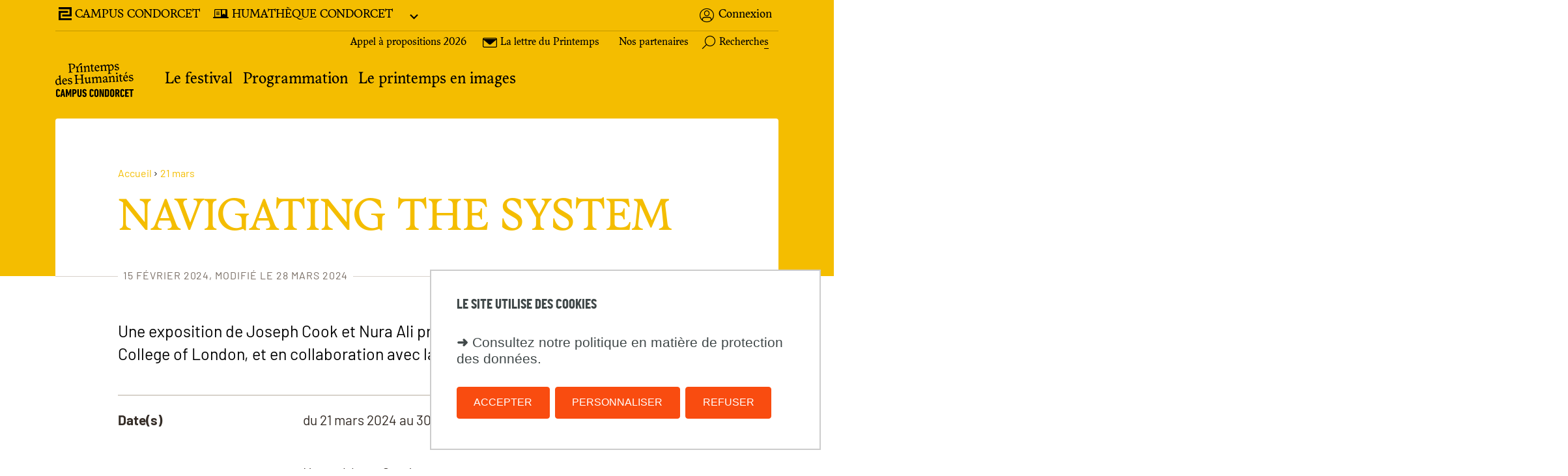

--- FILE ---
content_type: text/html;charset=UTF-8
request_url: https://www.printempsdeshumanites.fr/fr/un-parcours-culturel/le-parcours-du-21-mars/navigating-the-system
body_size: 53343
content:













































<!DOCTYPE html>
<html class="no-js html" xmlns="http://www.w3.org/1999/xhtml" lang="fr">
<head>
    <link rel="stylesheet" type="text/css" media="screen" href="https://www.printempsdeshumanites.fr/wro/jQueryCSS/9fd492f30acf3639ff98aaba5f3a683fe3057509.css"/>
    <meta name="viewport" content="width=device-width, initial-scale=1.0"/>
    



















<meta property="og:description" content="Une exposition de Joseph Cook et Nura Ali proposée en partenariat avec l&#39;University College of London, et en collaboration avec la photographe Caitlin Vinicombe." />
<meta property="og:title" content="Navigating the system - Printemps des Humanités" />
<meta property="og:site_name" content="Printemps des Humanités" />
<meta property="og:type" content="article" />
<meta property="og:url" content="https://www.printempsdeshumanites.fr/fr/un-parcours-culturel/le-parcours-du-21-mars/navigating-the-system" />
<meta property="og:image" content="https://www.printempsdeshumanites.fr/medias/photo/printemps-des-humanites-240321-170_1711622794723-jpg" />
<meta property="og:image:width" content="1080" />
<meta property="og:image:height" content="720" />
<meta http-equiv="content-type" content="text/html; charset=utf-8" />
<title>Navigating the system - Printemps des Humanités</title>



    
        <link rel="canonical" href="https://www.printempsdeshumanites.fr/fr/un-parcours-culturel/le-parcours-du-21-mars/navigating-the-system" />

<link rel="icon" type="image/png" href="/uas/printempsdeshumanites/FAVICON/FaviconPdH.png" />
<meta http-equiv="pragma" content="no-cache" />

<link rel="schema.DC" href="http://purl.org/dc/elements/1.1/" />
<meta name="DC.Title" content="Navigating the system - Printemps des Humanités" />
<meta name="DC.Creator" content="Elsa Nathan" />
<meta name="DC.Description" lang="fr-FR" content="Une exposition de Joseph Cook et Nura Ali proposée en partenariat avec l&#39;University College of London, et en collaboration avec la photographe Caitlin Vinicombe." />
<meta name="DC.Publisher" content="Elsa Nathan" />
<meta name="DC.Date.created" scheme="W3CDTF" content="20240215 13:50:51.0" />
<meta name="DC.Date.modified" scheme="W3CDTF" content="20240328 11:48:20.0" />
<meta name="DC.Language" scheme="RFC3066" content="fr-FR" />
<meta name="DC.Rights" content="Copyright &copy; Printemps des Humanités" />

<meta name="description" content="Une exposition de Joseph Cook et Nura Ali proposée en partenariat avec l&#39;University College of London, et en collaboration avec la photographe Caitlin Vinicombe." />
<meta name="author" lang="fr_FR" content="Elsa Nathan" />
<meta name="Date-Creation-yyyymmdd" content="20240215 13:50:51.0" />
<meta name="Date-Revision-yyyymmdd" content="20240328 11:48:20.0" />
<meta name="copyright" content="Copyright &copy; Printemps des Humanités" />
<meta name="reply-to" content="webmaster@campus-condorcet.fr" />
<meta name="category" content="Internet" />
<meta name="robots" content="index, follow" />
<meta name="distribution" content="global" />
<meta name="identifier-url" content="https://www.printempsdeshumanites.fr/" />
<meta name="resource-type" content="document" />
<meta name="expires" content="-1" />

<meta name="google-site-verification" content="" />

<meta name="Generator" content="K-Sup (6.07.71)" />
<meta name="Formatter" content="K-Sup (6.07.71)" />

    <link rel="start" title="Accueil" href="https://www.printempsdeshumanites.fr/"/>
    <link rel="alternate" type="application/rss+xml" title="Fil RSS des dix dernières actualités"
          href="https://www.printempsdeshumanites.fr/adminsite/webservices/export_rss.jsp?NOMBRE=10&amp;CODE_RUBRIQUE=1706881575363&amp;LANGUE=0"/>
    <link rel="stylesheet" type="text/css" media="print" href="https://www.printempsdeshumanites.fr/wro/styles-print/ad4b30bccc43c5d5d086d6303c50e8933256b51.css"/>
    <link rel="stylesheet" type="text/css" media="screen" href="https://www.printempsdeshumanites.fr/wro/styles/62493fe9166fb81f40f9dbbfb18d6e8f2f14e748.css"/>
    











<style type="text/css" media="print, screen">
    /*  remplacer par variable bandeau (de site) usine à sites */
    #bandeau {
    }
    body,
    header,
    #zone-titre::before {
      background-color: #ffffff;
    }

    body.ficheaccueil,
    header,
    #zone-titre::before {
      background-color: #baa0ff;
    }

    .rechercheCard,
    .faqCard,
    .toolboxCard,
    .chiffresclesCard,
    .slideshowCard,
    .actualites_et_filtres,
    .actualitesCard,
    .archivesCard,
    .evenementCard,
    .evenementCard__evenement,
    .territoiresCard,
    .territoiresCard-list,
    .videoCard {
      background-color:  #baa0ff;
    }

    .ficheaccueil .toolboxCard.style2 .toolboxCard__title,
    .ficheaccueil .toolboxCard.style2 h1,
    .ficheaccueil .toolboxCard.style2 h2,
    .ficheaccueil .toolboxCard.style2 h3,
    .ficheaccueil .toolboxCard.style2 h4,
    .ficheaccueil .toolboxCard.style2 h5,
    .ficheaccueil .toolboxCard.style2 h6 {
      color:  #baa0ff;
    }

    

    footer{
        background-color:  #f94c10;
    }

    .totem-header,
    .totem-header:before,
    .totem-headings__descriptive,
    .totem-event__item,
    .totem-event__item-descriptive,
    .totem-event__item-headings,
    .totem-event__qrcode-link,
    .totem-headings__descriptive {
      background-color: #f94c10;
    }

    .totem__title,
    .totem-event__qrcode-title,
    .totem-event__qrcode-subtitle {
      color: #f94c10;
    }

    .totem-footer {
      background-color: #f94c10;
    }

    /** DEBUT MENU MOBILE **/
    @media screen and (max-width: 767px){
        .header__login-dtt:hover,
        .header__login-dtt:active,
        .header__login-dtt:focus {
            color: #f94c10;
        }

      .header__navigation-search .menu__level__item .item__control-lvl--0.tab-nav-active {
        background-color: #f94c10;
      }

      .show-menu .header__logo svg path {
        fill: #f94c10;
      }

      .show-menu .logo-principal line {
        stroke: #f94c10;
      }

      .show-menu .header__langue .langue-link {
        color: #f94c10;
      }

      .show-menu .header__langue .langue-link.active {
        background-color: #f94c10;
      }

      .show-menu .menu__level__item .item__control--search svg g,
      .show-menu .header__acces-directs-icones .acces-direct-icones-link svg g,
      .show-menu .header__acces-directs-icones .acces-direct-icones-link svg g path,
      .show-menu .header__acces-directs-icones .acces-direct-icones-link svg g circle,
      .show-menu .header__acces-directs-icones .acces-direct-icones-link svg g rect,
      .show-menu .header__acces-directs-icones .acces-direct-icones-link svg g line {
        stroke: #f94c10;
      }

    }
    /** FIN MENU MOBILE **/

    /** DEBUT MENU MOBILE SITE COMPOSANTE **/
    @media screen and (max-width: 767px){
        .show-menu .header-link,
        .show-menu .header__ligne--1 .header-link:hover,
        .show-menu .header__ligne--1 .header-link:active,
        .show-menu .header__ligne--1 .header-link:focus,
        .show-menu #menu .menu__toggle,
        .show-menu .header-link {
            color: #f94c10;
        }

        .is-site-composante #menu .item__control,
        .is-site-composante #menu nav .item__toggler{
            color: #f94c10;
        }

    }
    /** FIN MENU MOBILE SITE COMPOSANTE **/
    .header--show-menu .galaxie-site__link .item__label,
    .header--show-menu .galaxie-site__link .item__label--short {
      color: #f94c10;
    }

    .show-menu .header__ligne--1 .galaxie-site .galaxie-site__dropdown .galaxie-site__arrow path,
    .header--show-menu .header__ligne--1 .galaxie-site .galaxie-site__dropdown .galaxie-site__arrow path {
      fill: #f94c10;
    }

    .header--show-menu .galaxie-site__icone svg,
    .header--show-menu .galaxie-site__icone svg path,
    .header--show-menu .header-services__icone path,
    .header--show-menu .logo-principal path {
      fill: #f94c10;
    }

    .galaxie-site__dropdown .galaxie-site__icone svg,
    .galaxie-site__dropdown .galaxie-site__icone svg path,
    .galaxie-site__dropdown .header-services__icone path,
    .galaxie-site__dropdown .logo-principal path {
      fill: #f94c10;
    }

    .header--show-menu .header__acces-directs-icones .acces-direct-icones-link svg g,
    .header--show-menu .header__acces-directs-icones .acces-direct-icones-link svg g path,
    .header--show-menu .header__acces-directs-icones .acces-direct-icones-link svg g circle,
    .header--show-menu .header__acces-directs-icones .acces-direct-icones-link svg g rect,
    .header--show-menu .header__acces-directs-icones .acces-direct-icones-link svg g line {
      stroke: #f94c10;
    }

    .sticky-nav .galaxie-site__icone svg rect:first-of-type {
      stroke: #f94c10;
    }

    .header--show-menu .acces-direct-icones__items.menu__level__item .item__control--search:after {
      background-color: #f94c10;
    }

    .header__navigation-search .menu__recherche-button {
      background-image: url("data:image/svg+xml,%3Csvg width='22' height='22' xmlns='http://www.w3.org/2000/svg'%3E%3Cg transform='matrix(-1 0 0 1 20 2)' stroke='%23f94c10' stroke-width='1.2' fill='none' fill-rule='evenodd'%3E%3Ccircle cx='7' cy='7' r='7.6'/%3E%3Cpath d='M19 19l-7-7'/%3E%3C/g%3E%3C/svg%3E");
    }

    .header__navigation-search .menu__recherche-button svg g {
      stroke: #f94c10;
    }

    .header__navigation-search .item__control--search:hover::before {
      background-color: #f94c10;
    }

    .header--show-menu .acces-direct-icones__items.menu__level__item .item__control--search:hover:before {
      background-color: #f94c10;
    }

    .header__navigation-search .header-link-v2 {
      color: #f94c10;
    }

    .header--show-menu .logo-principal line {
      stroke: #f94c10;
    }

    .header--show-menu .galaxie-site__icone svg rect {
      stroke: #f94c10;
    }

    .header--show-menu .galaxie-site__icone svg rect ~ rect {
      fill: #f94c10;
    }

    .header--show-menu .header__ligne--1 .galaxie-site.galaxie-site__open .galaxie-site__item .galaxie-site__item .galaxie-site__arrow svg path {
      fill: #f94c10;
    }

    .header--show-menu .header__ligne--1 .galaxie-site .galaxie-site__item .galaxie-site__arrow svg path {
      fill: #f94c10;
    }

    .header--show-menu .navigation-services__tab {
      color: #f94c10;
    }

    .header--show-menu .menu__level__item .item__control--search svg g,
    .header--show-menu .menu__level__item .item__control--search.active svg g {
      stroke: #f94c10;
    }

    .sticky-nav .menu__level__item .item__control--search svg g,
    .sticky-nav .header__acces-directs-icones .acces-direct-icones-link svg g,
    .sticky-nav .header__acces-directs-icones .acces-direct-icones-link svg g path,
    .sticky-nav .header__acces-directs-icones .acces-direct-icones-link svg g circle,
    .sticky-nav .header__acces-directs-icones .acces-direct-icones-link svg g rect,
    .sticky-nav .header__acces-directs-icones .acces-direct-icones-link svg g line {
      stroke: #f94c10;
    }

    .navigation-services__tab {
      color: #f94c10;
    }

    .navigation-services__item--active:before {
      background-color: #f94c10;
    }

    .navigation-services__item:hover .navigation-services__tab:before {
      background-color: #f94c10;
    }

    .header__navigation-search .menu__level__item .item__control-lvl--0 {
      color: #f94c10;
      border-color: #f94c10;
    }

    .rechercheCard .recherche-button__svg svg g {
      stroke: #f94c10;
    }

    .rechercheCard .recherche-button__svg:hover::before {
      background-color: #f94c10;
    }

    .tab-search__label {
        color: #f94c10;
    }

    .actualites_et_filtres.style2 .actualites_et_filtres__tag-link--active {
      color: #f94c10;
    }

    .ficheaccueil .toolboxCard.style1 .toolboxCard__title,
    .ficheaccueil .toolboxCard.style1 h1,
    .ficheaccueil .toolboxCard.style1 h2,
    .ficheaccueil .toolboxCard.style1 h3,
    .ficheaccueil .toolboxCard.style1 h4,
    .ficheaccueil .toolboxCard.style1 h5,
    .ficheaccueil .toolboxCard.style1 h6 {
      color:  #f94c10;
    }

    .ficheaccueil footer {
      border-color: #f94c10;
    }

    /** DEBUT SITE COMPOSANTE COULEUR PRINCIPALE **/
    .is-site-composante.ficheaccueil .actualites_et_filtres-actualite__tag,
    .is-site-composante.ficheaccueil .actualites_et_filtres-actualite__titre {
      color: #f94c10;
    }

    .is-site-composante .actualites_et_filtres.style2 .actualites-filters__link:hover {
      color: #f94c10;
    }

    .is-site-composante .menu-accroche h1,
    .is-site-composante .menu-accroche .h1,
    .is-site-composante .menu-accroche h2,
    .is-site-composante .menu-accroche .h2,
    .is-site-composante .menu-accroche h3,
    .is-site-composante .menu-accroche .h3,
    .is-site-composante .menu-accroche h4,
    .is-site-composante .menu-accroche .h4,
    .is-site-composante .menu-accroche h5,
    .is-site-composante .menu-accroche .h5,
    .is-site-composante .menu-accroche h6,
    .is-site-composante .menu-accroche .h6{
        color: #f94c10;
    }

    .is-site-composante .menu-accroche .header-link.active,
    .is-site-composante .menu-accroche .header-link:active,
    .is-site-composante .menu-accroche .header-link:hover,
    .is-site-composante .menu-accroche .header-link:focus {
        color: #f94c10;
    }

    .is-site-composante .menu-accroche .liste__avec-puce li::before,
    .is-site-composante .menu-accroche .toolbox ul li::before,
    .is-site-composante .menu-accroche ul li::before,
    .is-site-composante .menu-accroche .menu_deroulant ul li::before,
    .is-site-composante .menu-accroche #telecharger ul li::before,
    .is-site-composante .menu-accroche .plan-site ul li::before,
    .is-site-composante .menu-accroche .avec-puce ul li::before,
    .is-site-composante .menu-accroche .linkeddocs__container ul li::before,
    .is-site-composante  .menu__level--1 button.menu__recherche-fermer:hover,
    .is-site-composante  .menu__level--1 button.menu__recherche-fermer:focus,
    .is-site-composante  .menu__level--1 button.menu__recherche-fermer:active{
        background-color : #f94c10;
    }

    .is-site-composante .menu-accroche select,
    .is-site-composante .menu-accroche textarea,
    .is-site-composante .menu-accroche input[type="text"],
    .is-site-composante .menu-accroche input[type="search"],
    .is-site-composante .menu-accroche input[type="password"],
    .is-site-composante .menu-accroche input[type="file"],
    .is-site-composante .menu-accroche input[type="number"],
    .is-site-composante .menu-accroche input[type="email"],
    .is-site-composante .menu-accroche button:hover,
    .is-site-composante .menu-accroche button:active,
    .is-site-composante .menu-accroche button:focus,
    .is-site-composante .menu-accroche [type="submit"]:hover,
    .is-site-composante .menu-accroche [type="submit"]:active,
    .is-site-composante .menu-accroche [type="submit"]:focus,
    .is-site-composante .menu-accroche [type="reset"],
    .is-site-composante .menu-accroche [type="reset"],
    .is-site-composante .menu-accroche [type="reset"],
    .is-site-composante .menu-accroche [type="button"]:hover,
    .is-site-composante .menu-accroche [type="button"]:active,
    .is-site-composante .menu-accroche [type="button"]:focus,
    .is-site-composante .menu-accroche .submit:hover,
    .is-site-composante .menu-accroche .submit:active,
    .is-site-composante .menu-accroche .submit:focus,
    .is-site-composante .menu-accroche .reset,
    .is-site-composante .menu-accroche .button:hover,
    .is-site-composante .menu-accroche .button:active,
    .is-site-composante .menu-accroche .button:focus,
    .is-site-composante .menu-accroche .menu__recherche-lien{
        border-color: #f94c10;
    }

    .is-site-composante .menu-accroche button,
    .is-site-composante .menu-accroche [type="submit"],
    .is-site-composante .menu-accroche [type="reset"]:hover,
    .is-site-composante .menu-accroche [type="reset"]:active,
    .is-site-composante .menu-accroche [type="reset"]:focus,
    .is-site-composante .menu-accroche .reset:hover,
    .is-site-composante .menu-accroche .reset:active,
    .is-site-composante .menu-accroche .reset:focus,
    .is-site-composante .menu-accroche [type="button"],
    .is-site-composante .menu-accroche .submit,
    .is-site-composante .menu-accroche .button,
    .is-site-composante .menu-accroche .menu__recherche-lien:hover,
    .is-site-composante .menu-accroche .menu__recherche-lien:focus,
    .is-site-composante .menu-accroche .menu__recherche-lien:active{
        background-color: #f94c10;
    }

    .is-site-composante .menu-accroche .select-wrapper::after,
    .is-site-composante .menu-accroche button:hover,
    .is-site-composante .menu-accroche button:active,
    .is-site-composante .menu-accroche button:focus,
    .is-site-composante .menu-accroche [type="submit"]:hover,
    .is-site-composante .menu-accroche [type="submit"]:active,
    .is-site-composante .menu-accroche [type="submit"]:focus,
    .is-site-composante .menu-accroche [type="reset"],
    .is-site-composante .menu-accroche [type="button"]:hover,
    .is-site-composante .menu-accroche [type="button"]:active,
    .is-site-composante .menu-accroche [type="button"]:focus,
    .is-site-composante .menu-accroche .submit:hover,
    .is-site-composante .menu-accroche .submit:active,
    .is-site-composante .menu-accroche .submit:focus,
    .is-site-composante .menu-accroche .reset,
    .is-site-composante .menu-accroche .button:hover,
    .is-site-composante .menu-accroche .button:active,
    .is-site-composante .menu-accroche .button:focus,
    .is-site-composante .menu-accroche .menu__recherche-lien,
    .is-site-composante .button:hover a,
    .is-site-composante .button:active a,
    .is-site-composante .button:focus a{
        color: #f94c10;
    }

    .is-site-composante .menu-accroche .paragraphe--1::before,
    .is-site-composante .menu-accroche .paragraphe--2::before,
    .is-site-composante .menu-accroche .paragraphe--3::before{
        background: #f94c10;
    }

    .is-site-composante .menu-accroche .paragraphe__titre--1,
    .is-site-composante .menu-accroche .paragraphe__titre--2,
    .is-site-composante .menu-accroche .paragraphe__titre--3,
    .is-site-composante .menu-accroche .paragraphe__titre--4,
    .is-site-composante .menu-accroche .paragraphe__contenu--1{
        color: #f94c10;
    }

    .is-site-composante .menu-accroche mark {
        background-color : #c73c0c;
    }

    .is-site-composante .menu-accroche input[type="radio"] + label::before,
    .is-site-composante .menu-accroche input[type="checkbox"] + label::before{
      border-color: #f94c10;
    }

    .is-site-composante .menu-accroche [type="checkbox"]:checked + label::before{
      background-color:  #f94c10;
    }

    .is-site-composante .rechercheCard .menu__recherche-button::before{
      color:  #f94c10;
    }

    .is-site-composante .search-result__agenda-item {
      background-color:  #f94c10;
    }

    @media screen and (max-width: 767px){
        .is-site-composante.show-menu .header__ligne2-item.header__logo svg{
            fill: #f94c10;
        }
    }

    /** FIN SITE COMPOSANTE COULEUR PRINCIPALE **/

    /** DEBUT SITE COMPOSANTE EVENEMENTIEL COULEUR PRINCIPALE **/
    .humanites.is-site-composante.ficheaccueil .territoiresCard-title {
      color: #f94c10;
    }

    .humanites.ficheaccueil .accroche__lien.button:hover {
      background-color: #f94c10;
    }

    .humanites.ficheaccueil .toolboxCard.style2 .toolboxCard__title,
    .humanites.ficheaccueil .toolboxCard.style2 h1,
    .humanites.ficheaccueil .toolboxCard.style2 h2,
    .humanites.ficheaccueil .toolboxCard.style2 h3,
    .humanites.ficheaccueil .toolboxCard.style2 h4,
    .humanites.ficheaccueil .toolboxCard.style2 h5,
    .humanites.ficheaccueil .toolboxCard.style2 h6 {
      color:  #f94c10;
    }

    .humanites .paragraphe--1::before,
    .humanites .paragraphe--3::before,
    .humanites .paragraphe--4::before{
      background: #f4bd00;
    }

    .humanites.is-site-composante .rechercheCard .rechercheCard__titre {
      color: #f94c10;
    }

    /** FIN SITE COMPOSANTE EVENEMENTIEL COULEUR PRINCIPALE **/

    .header__ligne--1 .galaxie-site.galaxie-site__open .galaxie-site__item.siteCourant .galaxie-site__icone svg g path,
    .header__ligne--1 .galaxie-site.galaxie-site__open .galaxie-site__item.siteCourant .galaxie-site__icone svg {
      fill: #fff;
    }

    .header__ligne--1 .galaxie-site.galaxie-site__open .galaxie-site__item.siteCourant .galaxie-site__icone svg rect:first-of-type {
      stroke: #fff;
    }

    .header__ligne--1 .galaxie-site.galaxie-site__open .galaxie-site__item.siteCourant .galaxie-site__icone svg rect:nth-of-type(2) {
      fill: #fff;
    }

    .header__ligne--1 .galaxie-site .galaxie-site__dropdown .galaxie-site__link {
      color: #f94c10;
    }

    .header__ligne--1 .galaxie-site.galaxie-site__open .galaxie-site__item .galaxie-site__icone svg,
    .header__ligne--1 .galaxie-site.galaxie-site__open .galaxie-site__item .galaxie-site__icone svg g path,
    .header__ligne--1 .galaxie-site.galaxie-site__open .galaxie-site__item .header__logo svg,
    .header__ligne--1 .galaxie-site.galaxie-site__open .galaxie-site__item .header-services__icone path {
      fill: #f94c10;
    }

    .header__ligne--1 .galaxie-site.galaxie-site__open .galaxie-site__item .galaxie-site__icone svg rect:first-of-type {
      stroke: #f94c10;
    }

    .header__ligne--1 .galaxie-site.galaxie-site__open .galaxie-site__item .galaxie-site__icone svg rect:nth-of-type(2) {
      fill: #f94c10;
    }

    .header__ligne--1 .galaxie-site.galaxie-site__open .galaxie-site__item .galaxie-site__item .galaxie-site__arrow svg path {
      fill: #f94c10;
    }

    .footer__abonnement-newsletter{
        color:  #f94c10;
    }

    .footer__acces-rapides,
    .footer__abonnement-newsletter:hover,
    .footer__abonnement-newsletter:active,
    .footer__abonnement-newsletter:focus{
        background-color:  #f94c10;
    }

    .visuelCard__visuel{
        background-color:  #f94c10;
    }

    .visuelCard__titre-content,
    .videoCard__title{
        color:  #f94c10;
    }

    .archivesCard .archivesCard-img svg g {
      fill:  #f94c10;
    }

    .interactiveCard__lien{
        background-color:  #f94c10;
    }
    .interactiveCard__lien:hover,
    .interactiveCard__lien:active,
    .interactiveCard__lien:focus{
        color: #f94c10;
    }


    /** STYLES DE LA CARTOGRAPHIE **/
    .cartographie .panel__search .wrapper__panel,
    .cartographie .panel__filters .wrapper__panel {
        background-color: #f94c10;
    }
    .cartographie button.pane-toggle,
    .cartographie button.open-list,
    .cartographie button.reset {
        color: #f94c10;
    }

    .titre-tdb,
    .profil-nom,
    .contenu-thematique{
        color: #f94c10;
    }


    button .cnil-panel__action.cnil-panel__action--refuse {
        color: #f94c10;
        border-color: #f94c10;
    }

    .show-menu .header-link.galaxie-site__link,
    .show-menu .galaxie-site__link .item__label,
    .show-menu .galaxie-site__link .item__label--short {
      color: #f94c10;
    }

    .show-menu .header__login-link.header__login-dtt {
      color: #f94c10;
    }

    .show-menu .galaxie-site__icone svg path,
    .show-menu .galaxie-site__icone svg rect:nth-of-type(2) {
      fill: #f94c10;
    }

    .show-menu .galaxie-site__icone svg rect:first-of-type {
      stroke: #f94c10;
    }

    .show-menu .acces-direct-icones__items.menu__level__item .item__control--search {
      color: #f94c10;
    }

    
    button.cnil-panel__action.cnil-panel__action--accept {
        color: #000000;
        border-color:#000000;
    }

    button.cnil-panel__action.cnil-panel__action--accept.active,
    button.cnil-panel__action.cnil-panel__action--accept:active,
    button.cnil-panel__action.cnil-panel__action--accept:hover,
    button.cnil-panel__action.cnil-panel__action--accept:focus{
        background-color:#000000;
        border-color:#000000;
    }

    

    .totem__title {
      color: #f4bd00;
    }

    @media screen  and (min-width: 767px){


      /** STICKY FERMÉ **/
      .sticky-nav .galaxie-site__icone svg,
      .sticky-nav .galaxie-site__icone svg g path,
      .sticky-nav .header__logo svg,
      .sticky-nav .header-services__icone path {
        fill: #f4bd00;
      }

      .sticky-nav .galaxie-site__icone svg rect:first-of-type {
        stroke: #f4bd00;
      }

      .sticky-nav .galaxie-site__icone svg rect:nth-of-type(2) {
        fill: #f4bd00;
      }

      .sticky-nav .galaxie-site__item .galaxie-site__arrow svg path {
        fill: #f4bd00;
      }

      .sticky-nav .menu__level__item .item__control--search svg g,
      .sticky-nav .header__acces-directs-icones .acces-direct-icones-link svg g,
      .sticky-nav .header__acces-directs-icones .acces-direct-icones-link svg g path,
      .sticky-nav .header__acces-directs-icones .acces-direct-icones-link svg g circle,
      .sticky-nav .header__acces-directs-icones .acces-direct-icones-link svg g rect,
      .sticky-nav .header__acces-directs-icones .acces-direct-icones-link svg g line {
        stroke: #f4bd00;
      }

      .sticky-nav .header-link,
      .sticky-nav .header-link-v2,
      .sticky-nav .item__control-lvl--0,
      .sticky-nav .menu__level__item .item__control-lvl--0:hover,
      .sticky-nav .menu__level__item .item__control-lvl--0:active,
      .sticky-nav .menu__level__item .item__control-lvl--0:focus,
      .item__control-lvl--1,
      .sticky-nav .acces-direct-icones__items.menu__level__item .item__control--search::before{
        color: #f4bd00;
      }

      .sticky-nav .header-link.active,
      .sticky-nav .header-link:active,
      .sticky-nav .header-link:hover,
      .sticky-nav .header-link:focus,
      .sticky-nav .header-link-v2.active::before,
      .sticky-nav .header-link-v2:active::before,
      .sticky-nav .header-link-v2:focus::before,
      .sticky-nav .header-link-v2:hover::before,
      .sticky-nav .menu__level__item--0.menu__level__item--actif .item--0::before,
      .sticky-nav .menu__level__item--0.active .item--0::before,
      .sticky-nav .menu__level__item--0:hover .item--0::before,
      .sticky-nav .menu__level__item--0:active .item--0::before,
      .sticky-nav .menu__level__item--0:focus .item--0::before{
        background: #f4bd00;
      }

      .sticky-nav .header__login-link.header__login-dtt:hover,
      .sticky-nav .header__login-link.header__login-dtt:focus,
      .sticky-nav .header__login-link.header__login-dtt:active,
      .sticky-nav .header__login-link.header__login-dtt.active {
        box-shadow: 0px 0px 0px 2px #f4bd00;
      }
      /** FIN STICKY FERMÉ **/
    }

    /** DEBUT MENU MOBILE **/
    @media screen and (max-width: 767px){
      .header-link-v2,
      .header-link-v2.active,
      .header-link-v2:hover,
      .header-link-v2:active,
      .header-link-v2:focus,
      .show-menu #menu .menu__toggle,
      .header--show-menu #menu .menu__toggle {
        color: #f4bd00;
      }

      .show-menu .header__logo-image,
      .show-menu .header__logo svg path {
        fill: #f4bd00;
      }

      .show-menu .logo-principal line {
        stroke: #f4bd00;
      }

      .header-link-v2.active::before,
      .header-link-v2:hover::before,
      .header-link-v2:active::before,
      .header-link-v2:focus::before{
        background: #f4bd00;
      }

      .show-menu .menu__level__item .item__control--search svg g,
      .show-menu .header__acces-directs-icones .acces-direct-icones-link svg g,
      .show-menu .header__acces-directs-icones .acces-direct-icones-link svg g path,
      .show-menu .header__acces-directs-icones .acces-direct-icones-link svg g circle,
      .show-menu .header__acces-directs-icones .acces-direct-icones-link svg g rect,
      .show-menu .header__acces-directs-icones .acces-direct-icones-link svg g line {
        stroke: #f4bd00;
      }

      .show-menu .header__langue .langue-link {
        color: #f4bd00;
      }

      .show-menu .header__langue .langue-link.active {
        background-color: #f4bd00;
      }

      #menu .item__control,
      #menu nav .item__toggler{
        color: #f4bd00;
      }

      .is-site-composante.show-menu .header-link,
      .is-site-composante.show-menu .header__ligne--1 .header-link:hover,
      .is-site-composante.show-menu .header__ligne--1 .header-link:active,
      .is-site-composante.show-menu .header__ligne--1 .header-link:focus,
      .is-site-composante.show-menu #menu .menu__toggle,
      .show-menu .is-site-composante .header-link {
        color: #f4bd00;
      }

      .header--show-menu .galaxie-site__icone svg rect {
        stroke: #f4bd00;
      }

      .show-menu .galaxie-site__icone svg path,
      .show-menu .galaxie-site__icone svg rect:nth-of-type(2) {
        fill: #f4bd00;
      }

      .show-menu .galaxie-site__icone svg rect:first-of-type {
        stroke: #f4bd00;
      }

      .show-menu .acces-direct-icones__items.menu__level__item .item__control--search {
        color: #f4bd00;
      }

      .show-menu .header-link.galaxie-site__link,
      .show-menu .galaxie-site__link .item__label,
      .show-menu .galaxie-site__link .item__label--short {
        color: #f4bd00;
      }

      .show-menu .galaxie-site__icone svg,
      .show-menu .galaxie-site__icone svg path,
      .show-menu svg rect:nth-of-type(2) {
        fill: #f4bd00;
      }

      .header--show-menu .galaxie-site__icone svg rect ~ rect {
        fill: #f4bd00;
      }

      .show-menu .galaxie-site__icone svg rect:first-of-type {
        stroke: #f4bd00;
      }

      .show-menu .header-services__icone path {
        fill: #f4bd00;
      }

      .show-menu .header__login-link.header__login-dtt {
        color: #f4bd00;
      }

      .header--show-menu .menu__level__item .item__control--search svg g,
      .header--show-menu .menu__level__item .item__control--search.active svg g {
        stroke: #f4bd00;
      }

      .is-site-composante #menu .item__control,
      .is-site-composante #menu nav .item__toggler{
        color: #f4bd00;
      }

      .header__navigation-search .menu__level__item .item__control-lvl--0.tab-nav-active {
        background-color: #f4bd00;
      }

      .header__navigation-search .menu__level__item .item__control-lvl--0 {
        color: #f4bd00;
        border-color: #f4bd00;
      }

      .tab-search__label {
        color: #f4bd00;
      }

      .header__navigation-search .header-link-v2 {
        color: #f4bd00;
      }

    }
    /** FIN MENU MOBILE **/

    /** DEBUT HEADER OUVERT */
    .header--show-menu .galaxie-site__link .item__label,
    .header--show-menu .galaxie-site__link .item__label--short {
      color: #f4bd00;
    }

    .header--show-menu .logo-principal line {
      stroke: #f4bd00;
    }

    .header--show-menu .header__logo svg,
    .header--show-menu .header__logo svg path {
      fill: #f4bd00;
    }

    .header--show-menu .galaxie-site__icone svg,
    .header--show-menu .galaxie-site__icone svg g path,
    .header--show-menu .header__logo svg,
    .header--show-menu .header-services__icone path {
      fill: #f4bd00;
    }

    .header--show-menu .galaxie-site__icone svg rect:first-of-type {
      stroke: #f4bd00;
    }

    .header--show-menu .galaxie-site__icone svg rect:nth-of-type(2) {
      fill: #f4bd00;
    }

    .header--show-menu .galaxie-site__item .galaxie-site__arrow svg path {
      fill: #f4bd00;
    }

    .header--show-menu .menu__level__item .item__control--search svg g,
    .header--show-menu .menu__level__item .item__control--search.active svg g,
    .header--show-menu .header__acces-directs-icones .acces-direct-icones-link svg g,
    .header--show-menu .header__acces-directs-icones .acces-direct-icones-link svg g path,
    .header--show-menu .header__acces-directs-icones .acces-direct-icones-link svg g circle,
    .header--show-menu .header__acces-directs-icones .acces-direct-icones-link svg g rect,
    .header--show-menu .header__acces-directs-icones .acces-direct-icones-link svg g line {
      stroke: #f4bd00;
    }

    .header--show-menu .galaxie-site__icone svg rect {
      stroke: #f4bd00;
    }
    .header--show-menu .header__ligne--1 .galaxie-site .galaxie-site__item .galaxie-site__arrow svg path,
    .header--show-menu .header__ligne--1 .galaxie-site.galaxie-site__open .galaxie-site__item .galaxie-site__arrow svg path {
      fill: #f4bd00;
    }

    .header--show-menu .acces-direct-icones__items.menu__level__item .item__control--search:after {
      background-color: #f4bd00;
    }

    .header--show-menu .acces-direct-icones__items.menu__level__item .item__control--search:hover:before {
      background-color: #f4bd00;
    }

    .header--show-menu .header-link,
    .header--show-menu .header-link-v2,
    .header--show-menu .item__control-lvl--0,
    .header--show-menu .menu__level__item .item__control-lvl--0:hover,
    .header--show-menu .menu__level__item .item__control-lvl--0:active,
    .header--show-menu .menu__level__item .item__control-lvl--0:focus,
    .item__control-lvl--1,
    .header__login-sublink {
      color: #f4bd00;
    }

    .header--show-menu .header-link.active,
    .header--show-menu .header-link:active,
    .header--show-menu .header-link:hover,
    .header--show-menu .header-link:focus,
    .header--show-menu .header-link-v2::before,
    .header--show-menu .menu__level__item--0.menu__level__item--actif .item--0::before,
    .header--show-menu .menu__level__item--0.active .item--0::before,
    .header--show-menu .menu__level__item--0:hover .item--0::before,
    .header--show-menu .menu__level__item--0:active .item--0::before,
    .header--show-menu .menu__level__item--0:focus .item--0::before
    {
      background: #f4bd00;
    }

    .header--show-menu .header__login-link.active,
    .header--show-menu .header__login-link:active,
    .header--show-menu .header__login-link:hover,
    .header--show-menu .header__login-link:focus{
      box-shadow: 0px 0px 0px 2px #f4bd00;
    }

    .header--show-menu .navigation-services__tab,
    .header--show-menu .tab-search__label {
      color: #f4bd00;
    }

    /** FIN HEADER OUVERT */

    h1,.h1,
    h2,.h2,
    h3,.h3,
    h4,.h4,
    h5,.h5,
    h6,.h6{
      color: #f4bd00;
    }

    header,
    #zone-titre::before,
    header.accueil-sans-visuel{
      background-color: #f4bd00;
    }

    .header-link.active,
    .header-link:active,
    .header-link:hover,
    .header-link:focus,
    button.menu__recherche-fermer,
    button.menu__services-fermer {
      color: #f4bd00;
    }

    button.menu__recherche-fermer,
    button.menu__services-fermer {
      border-color: #f4bd00;
    }

    .header__navigation-search .menu__recherche-button {
      background-image: url("data:image/svg+xml,%3Csvg width='22' height='22' xmlns='http://www.w3.org/2000/svg'%3E%3Cg transform='matrix(-1 0 0 1 20 2)' stroke='%23f4bd00' stroke-width='1.2' fill='none' fill-rule='evenodd'%3E%3Ccircle cx='7' cy='7' r='7.6'/%3E%3Cpath d='M19 19l-7-7'/%3E%3C/g%3E%3C/svg%3E");
    }

    .header__navigation-search .item__control--search:hover::before {
      background-color: #f4bd00;
    }

    .header__ligne--1 .galaxie-site .galaxie-site__dropdown .galaxie-site__link {
      color: #f4bd00;
    }

    .header__ligne--1 .galaxie-site.galaxie-site__open .galaxie-site__item .galaxie-site__icone svg,
    .header__ligne--1 .galaxie-site.galaxie-site__open .galaxie-site__item .galaxie-site__icone svg g path,
    .header__ligne--1 .galaxie-site.galaxie-site__open .galaxie-site__item .header__logo svg,
    .header__ligne--1 .galaxie-site.galaxie-site__open .galaxie-site__item .header-services__icone path {
      fill: #f4bd00;
    }

    .header__ligne--1 .galaxie-site.galaxie-site__open .galaxie-site__item .galaxie-site__icone svg rect:first-of-type {
      stroke: #f4bd00;
    }

    .header__ligne--1 .galaxie-site.galaxie-site__open .galaxie-site__item .galaxie-site__icone svg rect:nth-of-type(2) {
      fill: #f4bd00;
    }

    .header__ligne--1 .galaxie-site.galaxie-site__open .galaxie-site__item .galaxie-site__item .galaxie-site__arrow svg path {
      fill: #f4bd00;
    }

    .navigation-services__item--active:before {
      background-color: #f4bd00;
    }

    .navigation-services__item:hover .navigation-services__tab:before {
      background-color: #f4bd00;
    }

    .liste__avec-puce li::before,
    .toolbox ul li::before,
    .menu__level__accroche ul li::before,
    .menu_deroulant ul li::before,
    #telecharger ul li::before,
    .plan-site ul li::before,
    .avec-puce ul li::before,
    .linkeddocs__container ul li::before,
    button.menu__recherche-fermer:hover,
    button.menu__recherche-fermer:focus,
    button.menu__recherche-fermer:active,
    button.menu__services-fermer:hover,
    button.menu__services-fermer:focus,
    button.menu__services-fermer:active,
    .is-site-composante  .menu__level--1 button.menu__recherche-fermer:hover,
    .is-site-composante  .menu__level--1 button.menu__recherche-fermer:focus,
    .is-site-composante  .menu__level--1 button.menu__recherche-fermer:active{
      background-color : #f4bd00;
    }

    .is-site-composante .menu-accroche button,
    .is-site-composante .menu-accroche [type="submit"],
    .is-site-composante .menu-accroche [type="reset"]:hover,
    .is-site-composante .menu-accroche [type="reset"]:active,
    .is-site-composante .menu-accroche [type="reset"]:focus,
    .is-site-composante .menu-accroche .reset:hover,
    .is-site-composante .menu-accroche .reset:active,
    .is-site-composante .menu-accroche .reset:focus,
    .is-site-composante .menu-accroche [type="button"],
    .is-site-composante .menu-accroche .submit,
    .is-site-composante .menu-accroche .button,
    .is-site-composante .menu-accroche .menu__recherche-lien:hover,
    .is-site-composante .menu-accroche .menu__recherche-lien:focus,
    .is-site-composante .menu-accroche .menu__recherche-lien:active{
      background-color: #f4bd00;
    }

    .is-site-composante .menu-accroche .button:hover,
    .is-site-composante .menu-accroche .button:active,
    .is-site-composante .menu-accroche .button:focus {
      border-color: #f4bd00;
    }

    .is-site-composante .menu-accroche .button:hover,
    .is-site-composante .menu-accroche .button:active,
    .is-site-composante .menu-accroche .button:focus {
      color: #f4bd00;
    }

    body.humanites .button {
      background-color: #f4bd00;
      border-color: #f4bd00;
    }

    select,
    textarea,
    input[type="text"],
    input[type="search"],
    input[type="password"],
    input[type="file"],
    input[type="number"],
    input[type="email"],
    button:hover,
    button:active,
    button:focus,
    [type="submit"]:hover,
    [type="submit"]:active,
    [type="submit"]:focus,
    [type="reset"],
    [type="reset"],
    [type="reset"],
    [type="button"]:hover,
    [type="button"]:active,
    [type="button"]:focus,
    .submit:hover,
    .submit:active,
    .submit:focus,
    .reset,
    .button:hover,
    .button:active,
    .button:focus,
    .menu__recherche-lien{
      border-color: #f4bd00;
    }

    button,
    [type="submit"],
    [type="reset"]:hover,
    [type="reset"]:active,
    [type="reset"]:focus,
    .reset:hover,
    .reset:active,
    .reset:focus,
    [type="button"],
    .submit,
    .button,
    .menu__recherche-lien:hover,
    .menu__recherche-lien:focus,
    .menu__recherche-lien:active,
    .kmonoselect-button:hover,
    .kmonoselect-button:active,
    .kmonoselect-button:focus{
      background-color: #f4bd00;
    }

    .select-wrapper::after,
    button:hover,
    button:active,
    button:focus,
    [type="submit"]:hover,
    [type="submit"]:active,
    [type="submit"]:focus,
    [type="reset"],
    [type="button"]:hover,
    [type="button"]:active,
    [type="button"]:focus,
    .submit:hover,
    .submit:active,
    .submit:focus,
    .reset,
    .button:hover,
    .button:active,
    .button:focus,
    .menu__recherche-lien,
    .button:hover a,
    .button:active a,
    .button:focus a {
      color: #f4bd00;
    }

    .paragraphe--1::before,
    .paragraphe--3::before,
    .paragraphe--4::before{
      background: #f4bd00;
    }

    .paragraphe__titre--1,
    .paragraphe__titre--2,
    .paragraphe__titre--3,
    .paragraphe__titre--4,
    .paragraphe__contenu--1 {
      color: #f4bd00;
    }

    dt.active .tabs_toggler__btn::before,
    dt:hover .tabs_toggler__btn::before,
    dt:active .tabs_toggler__btn::before,
    dt:focus .tabs_toggler__btn::before{
      background: #f4bd00;
    }

    .tabs_toggler.active .tabs_toggler__btn,
    .accordion_toggler.active .accordion_toggler__btn{
      color: #f4bd00;
    }

    .navigation-services__tabs:after,
    .navigation-services__tabs:before {
      background-color: #f4bd00;
    }

    input[type="radio"] + label::before,
    input[type="checkbox"] + label::before{
      border-color: #f4bd00;
    }

    [type="checkbox"]:checked + label::before{
      background-color:  #f4bd00;
    }

    .actions-fiche a,
    .actions-fiche button{
      color: #f4bd00;
    }

    .objets .avec_vignette,
    .objets.titre-vignette .vignette_deco2::before,
    .objets.thematique-vignette li,
    .objets.thematique-vignette .thematique,
    ul.objets.pardefaut li::before{
      background-color:   #f4bd00;
    }

    .paragraphe--5 ul.objets.fluxrss .avec_vignette,
    .paragraphe--5 ul.objets.fluxrss .avec_vignette a{
      color:   #f4bd00;
    }

    .paragraphe--5 li::before{
      background-color:   #f4bd00;
    }

    ul.objets.titre-vignette .vignette_deco2,
    ul.objets.titre-vignette .vignette_deco2 a{
      color:  #f4bd00;
    }

    .owl-carousel.pub .cycle-overlay{
      background-color:  #f4bd00;
    }

    .slideshowCard .owl-dot.active{
      background-color:   #f4bd00;
    }

    .liensCategorie-lien,
    .profil-titre {
      color: #f4bd00;
    }

    .liensCategorie-item {
      border-bottom-color: #f4bd00;;
    }

    .liensCategorie-lien::before{
      background: #f4bd00;
    }

    .profil-email{
      color: #f4bd00;
    }

    .search-metadata__search-filter-link,
    .agenda-a-la-une__date{
      background-color:   #f4bd00;
    }

    .search-metadata__search-filter-link,
    #aggregation_search{
      border-color: #f4bd00;
    }

    button.cnil-panel__action:hover,
    button.cnil-panel__action:active,
    button.cnil-panel__action:focus{
      background-color:   #f4bd00;
    }

    .contenu ul.term-aggregation__item-list label,
    .search-metadata__search-filter-link:hover,
    .search-metadata__search-filter-link:active,
    .search-metadata__search-filter-link:focus{
      color:   #f4bd00;
    }

    #telecharger li::before{
      color: #f4bd00;
    }

    a, .a{
      color: #f4bd00;
    }

    mark {
      background-color : #c39700;
    }

    .texte--selectionne {
      background-color : #c39700;
    }

    ::-webkit-selection {
      background-color : #c39700;
    }

    ::-moz-selection {
      background-color : #c39700;
    }

    ::selection {
      background-color : #c39700;
    }

    /** DEBUT SITE COMPOSANTE EVENEMENTIEL COULEUR RUBRIQUE 1 **/
    .humanites.is-site-composante .accroche__lien.button:hover,
    .humanites.is-site-composante .accroche__lien.button:active,
    .humanites.is-site-composante .accroche__lien.button:focus {
      background-color: #f4bd00;
    }

    .humanites .paragraphe__titre--1,
    .humanites .paragraphe__titre--2,
    .humanites .paragraphe__titre--3,
    .humanites .paragraphe__titre--4 {
      color: #f4bd00;
    }
    /** FIN SITE COMPOSANTE EVENEMENTIEL COULEUR RUBRIQUE 1 **/

    
    body.is-site-service-campus,
    .is-site-service-campus header:not(.sticky-nav):not(.header--show-menu),
    .is-site-service-campus #zone-titre::before,
    .is-site-service-campus header.accueil-sans-visuel:not(.sticky-nav):not(.header--show-menu),
    .ficheaccueil--tdb .contenu{
      background: #000000;
    }

    .is-site-service-campus.ficheaccueil--tdb .breadcrumbs a,
    .is-site-service-campus #fil_ariane li {
      color: #000000;
    }

    .is-site-service-campus footer{
      border-top-color: #000000;
    }

    
    /** DEBUT HEADER SITE TABLEAU DE BORD */

    .ficheaccueil.is-site-service-campus h1,
    .ficheaccueil.is-site-service-campus .h1,
    .ficheaccueil.is-site-service-campus h2,
    .ficheaccueil.is-site-service-campus .h2,
    .ficheaccueil.is-site-service-campus h3,
    .ficheaccueil.is-site-service-campus .h3,
    .ficheaccueil.is-site-service-campus h4,
    .ficheaccueil.is-site-service-campus .h4,
    .ficheaccueil.is-site-service-campus h5,
    .ficheaccueil.is-site-service-campus .h5,
    .ficheaccueil.is-site-service-campus h6,
    .ficheaccueil.is-site-service-campus .h6 {
      color: #fd831d;
    }

    .ficheaccueil.ficheaccueil--tdb h1,
    .ficheaccueil.ficheaccueil--tdb .h1,
    .ficheaccueil.ficheaccueil--tdb h2,
    .ficheaccueil.ficheaccueil--tdb .h2,
    .ficheaccueil.ficheaccueil--tdb h3,
    .ficheaccueil.ficheaccueil--tdb .h3,
    .ficheaccueil.ficheaccueil--tdb h4,
    .ficheaccueil.ficheaccueil--tdb .h4,
    .ficheaccueil.ficheaccueil--tdb h5,
    .ficheaccueil.ficheaccueil--tdb .h5,
    .ficheaccueil.ficheaccueil--tdb h6,
    .ficheaccueil.ficheaccueil--tdb .h6 {
      color: #fd831d;
    }

    .ficheaccueil--tdb #fil_ariane li,
    .ficheaccueil--tdb #fil_ariane li a {
      color: #fd831d;
    }

    .is-site-service-campus .logo-principal line,
    .is-site-service-campus .header--show-menu .logo-principal line {
      stroke: #fd831d;
    }

    .is-site-service-campus .header__ligne--1 .galaxie-site .galaxie-site__dropdown .galaxie-site__arrow path {
      fill: #fd831d;
    }

    .is-site-service-campus .header__galaxie-service .galaxie-site__icone svg,
    .is-site-service-campus .galaxie-site__icone svg,
    .is-site-service-campus .galaxie-site__icone svg g path,
    .is-site-service-campus .header__logo svg path,
    .is-site-service-campus .header-services__icone path {
      fill: #fd831d;
    }

    .is-site-service-campus .galaxie-site__icone svg rect:first-of-type {
      stroke: #fd831d;
    }

    .is-site-service-campus .galaxie-site__icone svg rect:nth-of-type(2) {
      fill: #fd831d;
    }

    .is-site-service-campus .header__ligne--1 .galaxie-site__item.siteCourant .galaxie-site__icone:before,
    .is-site-service-campus .galaxie-site__link:hover:before {
      background: #fd831d;
    }

    .is-site-service-campus .menu__level__item .item__control--search svg g,
    .is-site-service-campus .header__acces-directs-icones .acces-direct-icones-link svg g,
    .is-site-service-campus .header__acces-directs-icones .acces-direct-icones-link svg g path,
    .is-site-service-campus .header__acces-directs-icones .acces-direct-icones-link svg g circle,
    .is-site-service-campus .header__acces-directs-icones .acces-direct-icones-link svg g rect,
    .is-site-service-campus .header__acces-directs-icones .acces-direct-icones-link svg g line {
      stroke: #fd831d;
    }

    .is-site-service-campus .header--show-menu .acces-direct-icones__items.menu__level__item .item__control--search:hover:before {
      background: #fd831d;
    }

    .is-site-service-campus .acces-direct-icones__items.menu__level__item .item__control--search:before {
      background: #fd831d;
    }

    .is-site-service-campus .acces-direct-icones__items.menu__level__item .item__control--search:after {
      background: #fd831d;
    }

    .is-site-service-campus .header--show-menu .header__ligne--1 .galaxie-site .galaxie-site__item .galaxie-site__arrow svg path {
      fill: #fd831d;
    }

    .is-site-service-campus .header__ligne--1 .galaxie-site.galaxie-site__open .galaxie-site__item .galaxie-site__icone svg,
    .is-site-service-campus .header__ligne--1 .galaxie-site.galaxie-site__open .galaxie-site__item .galaxie-site__icone svg g path,
    .is-site-service-campus .header__ligne--1 .galaxie-site.galaxie-site__open .galaxie-site__item .header__logo svg,
    ..is-site-service-campus .header__ligne--1 .galaxie-site.galaxie-site__open .galaxie-site__item .header-services__icone path {
      fill: #fd831d;
    }

    .is-site-service-campus .header__ligne--1 .galaxie-site .galaxie-site__dropdown .galaxie-site__link {
      color: #fd831d;
    }

    .is-site-service-campus .header__ligne--1 .galaxie-site.galaxie-site__open .galaxie-site__item .galaxie-site__icone svg rect:first-of-type {
      stroke: #fd831d;
    }

    .is-site-service-campus .header__ligne--1 .galaxie-site.galaxie-site__open .galaxie-site__item .galaxie-site__icone svg rect:nth-of-type(2) {
      fill: #fd831d;
    }

    .is-site-service-campus .header--show-menu .menu__level__item .item__control--search svg g,
    .is-site-service-campus .header--show-menu .menu__level__item .item__control--search.active svg g {
      stroke: #fd831d;
    }

    .is-site-service-campus .galaxie-site__link,
    .is-site-service-campus .header-link,
    .is-site-service-campus .header-link-v2,
    .is-site-service-campus .header-link,
    .is-site-service-campus .item__control-lvl--0,
    .is-site-service-campus .acces-direct-icones__items.menu__level__item .item__control--search:before,
    .is-site-service-campus .menu__level__item .item__control-lvl--0:hover,
    .is-site-service-campus .menu__level__item .item__control-lvl--0:active,
    .is-site-service-campus .menu__level__item .item__control-lvl--0:focus,
    .is-site-service-campus .item__control-lvl--1{
        color: #fd831d;
    }

    .is-site-service-campus .header-link.active,
    .is-site-service-campus .header-link:active,
    .is-site-service-campus .header-link:hover,
    .is-site-service-campus .header-link:focus,
    .is-site-service-campus .header-link-v2::before,
    .is-site-service-campus .menu__level__item--0.menu__level__item--actif .item--0::before,
    .is-site-service-campus .menu__level__item--0.active .item--0::before,
    .is-site-service-campus .menu__level__item--0:hover .item--0::before,
    .is-site-service-campus .menu__level__item--0:active .item--0::before,
    .is-site-service-campus .menu__level__item--0:focus .item--0::before
    {
        background: #fd831d;
    }

    .is-site-service-campus .header__login-link.active,
    .is-site-service-campus .header__login-link:active,
    .is-site-service-campus .header__login-link:hover,
    .is-site-service-campus .header__login-link:focus{
        box-shadow: 0px 0px 0px 2px #fd831d;
    }

    .show-menu .is-site-service-campus .header__langue .langue-link,
    .show-menu .is-site-service-campus .header__login-link.header__login-dtt {
      color: #fd831d;
    }

    .is-site-service-campus .header--show-menu .galaxie-site__icone svg rect {
      stroke: #fd831d;
    }

    .is-site-service-campus .header--show-menu .galaxie-site__link .item__label,
    .is-site-service-campus .header--show-menu .galaxie-site__link .item__label--short {
      color: #fd831d;
    }

    .is-site-service-campus .header--show-menu .navigation-services__tab,
    .is-site-service-campus .header--show-menu .tab-search__label {
      color: #fd831d;
    }

    .is-site-service-campus button.menu__recherche-fermer,
    .is-site-service-campus button.menu__services-fermer {
      color: #fd831d;
    }

    .is-site-service-campus button.menu__recherche-fermer:hover,
    .is-site-service-campus button.menu__services-fermer:hover {
      background-color: #fd831d;
      color: #fff;
    }

    .is-site-service-campus .header__navigation-search .menu__recherche-button {
      background-image: url("data:image/svg+xml,%3Csvg width='22' height='22' xmlns='http://www.w3.org/2000/svg'%3E%3Cg transform='matrix(-1 0 0 1 20 2)' stroke='%23fd831d' stroke-width='1.2' fill='none' fill-rule='evenodd'%3E%3Ccircle cx='7' cy='7' r='7.6'/%3E%3Cpath d='M19 19l-7-7'/%3E%3C/g%3E%3C/svg%3E");
    }

    .is-site-service-campus .header__navigation-search .item__control--search:hover::before {
      background-color: #fd831d;
    }

    .is-site-service-campus .navigation-services__item--active:before {
      background-color: #fd831d;
    }

    .is-site-service-campus .navigation-services__item:hover .navigation-services__tab:before {
      background-color: #fd831d;
    }

    .is-site-service-campus .navigation-services__accroche .button {
      background-color: #fd831d;
    }

    .is-site-service-campus .navigation-services__accroche .button:hover,
    .is-site-service-campus .navigation-services__accroche .button:focus {
      color: #fd831d;
      background-color: #fff;
      border-color: #fd831d;
    }

    .is-site-service-campus .navigation-services__accroche .button:hover a {
      color: #fd831d;
    }


    /** FIN HEADER SITE TABLEAU DE BORD */

    /** DEBUT MENU MOBILE **/
    @media screen and (max-width: 767px){
      .is-site-service-campus .header__ligne2-item.header__logo svg{
        fill: #fd831d;
      }

      .is-site-service-campus #menu .menu__toggle{
        color: #fd831d;
      }

      .is-site-service-campus .header-link,
      .is-site-service-campus.show-menu #menu .menu__toggle{
            color: #fd831d;
        }

      .is-site-service-campus.show-menu .header__logo-image{
            fill: #fd831d;
        }

      .is-site-service-campus #menu .item__control,
      .is-site-service-campus #menu nav .item__toggler{
            color: #fd831d;
        }

      .show-menu .is-site-service-campus .header__langue .langue-link.active {
        background-color: #fd831d;
      }

      .show-menu .is-site-service-campus .header-link.galaxie-site__link,
      .show-menu .is-site-service-campus .galaxie-site__link .item__label,
      .show-menu .is-site-service-campus .galaxie-site__link .item__label--short {
        color: #fd831d;
      }

      .show-menu .is-site-service-campus .header__navigation-search .menu__level__item .item__control-lvl--0,
      .show-menu .is-site-service-campus .header__navigation-search button.menu__recherche-fermer,
      .show-menu .is-site-service-campus button.menu__services-fermer {
        border-color: #fd831d;
      }

    }
    /** FIN MENU MOBILE **/

    .ficheaccueil--tdb .menu-accroche h1,
    .ficheaccueil--tdb .menu-accroche .h1,
    .ficheaccueil--tdb .menu-accroche h2,
    .ficheaccueil--tdb .menu-accroche .h2,
    .ficheaccueil--tdb .menu-accroche h3,
    .ficheaccueil--tdb .menu-accroche .h3,
    .ficheaccueil--tdb .menu-accroche h4,
    .ficheaccueil--tdb .menu-accroche .h4,
    .ficheaccueil--tdb .menu-accroche h5,
    .ficheaccueil--tdb .menu-accroche .h5,
    .ficheaccueil--tdb .menu-accroche h6,
    .ficheaccueil--tdb .menu-accroche .h6{
        color: #fd831d;
    }

    .is-site-service-campus .menu-accroche .header-link.active,
    .is-site-service-campus .menu-accroche .header-link:active,
    .is-site-service-campus .menu-accroche .header-link:hover,
    .is-site-service-campus .menu-accroche .header-link:focus,
    .is-site-service-campus .menu__level--1 button.menu__recherche-fermer{
        color: #fd831d;
    }

    .is-site-service-campus .menu-accroche .liste__avec-puce li::before,
    .is-site-service-campus .menu-accroche .toolbox ul li::before,
    .is-site-service-campus .menu-accroche ul li::before,
    .is-site-service-campus .menu-accroche .menu_deroulant ul li::before,
    .is-site-service-campus .menu-accroche #telecharger ul li::before,
    .is-site-service-campus .menu-accroche .plan-site ul li::before,
    .is-site-service-campus .menu-accroche .avec-puce ul li::before,
    .is-site-service-campus .menu-accroche .linkeddocs__container ul li::before,
    .is-site-service-campus .menu__level--1 button.menu__recherche-fermer:hover,
    .is-site-service-campus .menu__level--1 button.menu__recherche-fermer:focus,
    .is-site-service-campus .menu__level--1 button.menu__recherche-fermer:active{
        background-color : #fd831d;
    }

    .is-site-service-campus .menu-accroche select,
    .is-site-service-campus .menu-accroche textarea,
    .is-site-service-campus .menu-accroche input[type="text"],
    .is-site-service-campus .menu-accroche input[type="search"],
    .is-site-service-campus .menu-accroche input[type="password"],
    .is-site-service-campus .menu-accroche input[type="file"],
    .is-site-service-campus .menu-accroche input[type="number"],
    .is-site-service-campus .menu-accroche input[type="email"],
    .is-site-service-campus .menu-accroche button:hover,
    .is-site-service-campus .menu-accroche button:active,
    .is-site-service-campus .menu-accroche button:focus,
    .is-site-service-campus .menu-accroche [type="submit"]:hover,
    .is-site-service-campus .menu-accroche [type="submit"]:active,
    .is-site-service-campus .menu-accroche [type="submit"]:focus,
    .is-site-service-campus .menu-accroche [type="reset"],
    .is-site-service-campus .menu-accroche [type="reset"],
    .is-site-service-campus .menu-accroche [type="reset"],
    .is-site-service-campus .menu-accroche [type="button"]:hover,
    .is-site-service-campus .menu-accroche [type="button"]:active,
    .is-site-service-campus .menu-accroche [type="button"]:focus,
    .is-site-service-campus .menu-accroche .submit:hover,
    .is-site-service-campus .menu-accroche .submit:active,
    .is-site-service-campus .menu-accroche .submit:focus,
    .is-site-service-campus .menu-accroche .reset,
    .is-site-service-campus .menu-accroche .button:hover,
    .is-site-service-campus .menu-accroche .button:active,
    .is-site-service-campus .menu-accroche .button:focus,
    .is-site-service-campus .menu-accroche .menu__recherche-lien{
        border-color: #fd831d;
    }

    .is-site-service-campus .menu-accroche button,
    .is-site-service-campus .menu-accroche [type="submit"],
    .is-site-service-campus .menu-accroche [type="reset"]:hover,
    .is-site-service-campus .menu-accroche [type="reset"]:active,
    .is-site-service-campus .menu-accroche [type="reset"]:focus,
    .is-site-service-campus .menu-accroche .reset:hover,
    .is-site-service-campus .menu-accroche .reset:active,
    .is-site-service-campus .menu-accroche .reset:focus,
    .is-site-service-campus .menu-accroche [type="button"],
    .is-site-service-campus .menu-accroche .submit,
    .is-site-service-campus .menu-accroche .button,
    .is-site-service-campus .menu-accroche .menu__recherche-lien:hover,
    .is-site-service-campus .menu-accroche .menu__recherche-lien:focus,
    .is-site-service-campus .menu-accroche .menu__recherche-lien:active{
        background-color: #fd831d;
    }

    .is-site-service-campus .menu-accroche .select-wrapper::after,
    .is-site-service-campus .menu-accroche button:hover,
    .is-site-service-campus .menu-accroche button:active,
    .is-site-service-campus .menu-accroche button:focus,
    .is-site-service-campus .menu-accroche [type="submit"]:hover,
    .is-site-service-campus .menu-accroche [type="submit"]:active,
    .is-site-service-campus .menu-accroche [type="submit"]:focus,
    .is-site-service-campus .menu-accroche [type="reset"],
    .is-site-service-campus .menu-accroche [type="button"]:hover,
    .is-site-service-campus .menu-accroche [type="button"]:active,
    .is-site-service-campus .menu-accroche [type="button"]:focus,
    .is-site-service-campus .menu-accroche .submit:hover,
    .is-site-service-campus .menu-accroche .submit:active,
    .is-site-service-campus .menu-accroche .submit:focus,
    .is-site-service-campus .menu-accroche .reset,
    .is-site-service-campus .menu-accroche .button:hover,
    .is-site-service-campus .menu-accroche .button:active,
    .is-site-service-campus .menu-accroche .button:focus,
    .is-site-service-campus .menu-accroche .menu__recherche-lien,
    .is-site-service-campus .button:hover a,
    .is-site-service-campus .button:active a,
    .is-site-service-campus .button:focus a{
        color: #fd831d;
    }

    .is-site-service-campus .menu-accroche .paragraphe--1::before,
    .is-site-service-campus .menu-accroche .paragraphe--2::before,
    .is-site-service-campus .menu-accroche .paragraphe--3::before{
        background: #fd831d;
    }

    .is-site-service-campus .menu-accroche .paragraphe__titre--1,
    .is-site-service-campus .menu-accroche .paragraphe__titre--2,
    .is-site-service-campus .menu-accroche .paragraphe__titre--3,
    .is-site-service-campus .menu-accroche .paragraphe__titre--4,
    .is-site-service-campus .menu-accroche .paragraphe__contenu--1 {
        color: #fd831d;
    }

    .is-site-service-campus .menu-accroche mark {
        background-color : #ca6817;
    }

    .is-site-service-campus .menu-accroche input[type="radio"] + label::before,
    .is-site-service-campus .menu-accroche input[type="checkbox"] + label::before{
        border-color: #fd831d;
    }

    .is-site-service-campus .menu-accroche [type="checkbox"]:checked + label::before{
        background-color:  #fd831d;
    }

    .is-site-service-campus .sticky-nav .galaxie-site__item .galaxie-site__arrow svg path {
      fill: #fd831d;
    }

    .is-site-service-campus .sticky-nav .galaxie-site__icone svg,
    .is-site-service-campus .sticky-nav .galaxie-site__icone svg g path,
    .is-site-service-campus .sticky-nav .header__logo svg,
    .is-site-service-campus .sticky-nav .header-services__icone path {
      fill: #fd831d;
    }

    .is-site-service-campus .sticky-nav .galaxie-site__icone svg rect:first-of-type {
      stroke: #fd831d;
    }

    .is-site-service-campus .sticky-nav .galaxie-site__icone svg rect:nth-of-type(2) {
      fill: #fd831d;
    }

    .is-site-service-campus .sticky-nav .galaxie-site__item .galaxie-site__arrow svg path {
      fill: #fd831d;
    }

    .is-site-service-campus .sticky-nav .menu__level__item .item__control--search svg g,
    .is-site-service-campus .sticky-nav .header__acces-directs-icones .acces-direct-icones-link svg g,
    .is-site-service-campus .sticky-nav .header__acces-directs-icones .acces-direct-icones-link svg g path,
    .is-site-service-campus .sticky-nav .header__acces-directs-icones .acces-direct-icones-link svg g circle,
    .is-site-service-campus .sticky-nav .header__acces-directs-icones .acces-direct-icones-link svg g rect,
    .is-site-service-campus .sticky-nav .header__acces-directs-icones .acces-direct-icones-link svg g line {
      stroke: #fd831d;
    }

    .is-site-service-campus .breadcrumbs a,
    .is-site-service-campus #fil_ariane li,
    .is-site-service-campus h1,
    .is-site-service-campus .zone-titre-infos,
    .is-site-service-campus .actions-fiche a,
    .is-site-service-campus .actions-fiche button{
        color:   #fd831d;
    }

    .is-site-service-campus .select-wrapper::after {
      color:   #fd831d;
    }

    .ficheaccueil--tdb .carteProfilCard .titre-tdb,
    .ficheaccueil--tdb .carteProfilCard .profil-nom,
    .ficheaccueil--tdb .listeLiensCategorie .titre-tdb,
    .ficheaccueil--tdb .listeDeContenuCard .titre-tdb,
    .ficheaccueil--tdb .listeLiensCategorie .contenu-thematique {
      color:   #fd831d;
    }

    .is-site-service-campus .carteProfilCard .titre-tdb,
    .is-site-service-campus .carteProfilCard .profil-nom,
    .is-site-service-campus .listeLiensCategorie .titre-tdb,
    .is-site-service-campus .listeDeContenuCard .titre-tdb,
    .is-site-service-campus .listeLiensCategorie .contenu-thematique {
      color:   #fd831d;
    }

    .is-site-service-campus .toolboxCard.style1 .toolboxCard__title,
    .is-site-service-campus .toolboxCard.style1 h2{
      color:   #fd831d;
    }

    

    :root {
    
        --eprivacy-couleur-principale:  #f94c10;
    
    
        --eprivacy-couleur-secondaire: #000000;
    
        --eprivacy-font-family: Arial, "Helvetica Neue", Helvetica, "Bitstream Vera Sans", sans-serif;
    }
</style>


    <script type="text/javascript">var html = document.getElementsByTagName('html')[0];
    html.className = html.className.replace('no-js', 'js');</script>
    
    <script type="text/javascript" src="https://www.printempsdeshumanites.fr/wro/scripts/e4cf41a1fd54d60e4b29ef625fad2d49c7f11ed8.js"></script>
    
<!-- Matomo -->
<script type="opt-in" data-type="application/javascript" data-name="analytics_cookies">
    var _paq = window._paq = window._paq || [];
    _paq.push(['trackPageView']);
    _paq.push(['enableLinkTracking']);
    (function() {
        var u="https://statistiques.campus-condorcet.fr/";
        _paq.push(['setTrackerUrl', u+'matomo.php']);
        _paq.push(['setSiteId', '7']);
        var d=document, g=d.createElement('script'), s=d.getElementsByTagName('script')[0];
        g.async=true; g.src=u+'matomo.js'; s.parentNode.insertBefore(g,s);
    })();
</script>
<!-- End Matomo Code -->
</head>

<body id="body" class="fiche actualite humanites is-site-composante " data-toggle="body, #menu .active, .header_toggle .active, .actions-fiche .active" data-toggle-event="close-all" data-toggle-bubble
      itemtype="http://schema.org/WebPage" itemscope>
<meta itemprop="http://schema.org/lastReviewed" content="2024-03-28">
    
<meta itemprop="http://schema.org/lastReviewed" content="2024-03-28">
    
<p id="liens_evitement">
    <a class="sr-only sr-only-focusable" href="#contenu-encadres">Aller au contenu
    </a>
    <a class="sr-only sr-only-focusable" href="#menu">Navigation
    </a>
    <a class="sr-only sr-only-focusable" href="#acces_directs-first">Accès directs
    </a>
    <a class="sr-only sr-only-focusable" href="#connexion-button">Connexion
    </a>
</p>


<header itemscope itemtype="http://schema.org/WPHeader" data-toggle-bubble>
    <div class="header__wrapper">
        <meta itemprop="name" content=""/>
        <meta itemprop="description" content="Une exposition de Joseph Cook et Nura Ali proposée en partenariat avec l&#39;University College of London, et en collaboration avec la photographe Caitlin Vinicombe."/>
        <meta itemprop="keywords" content=""/>


        <div class="header__ligne header__ligne--1">
            
            


<div class="header__galaxie-service">
    
    



    
    
    
    
    <div class="galaxie-site">
        <div class="galaxie-site__first">
            
                
                


<div class="galaxie-site__item ">
    <a class="acces-direct-link galaxie-site__link lien_externe" href="https://www.campus-condorcet.fr/">
        
            
                <div class="galaxie-site__icone"><?xml version="1.0" encoding="utf-8"?>
<svg version="1.1"  xmlns="http://www.w3.org/2000/svg" xmlns:xlink="http://www.w3.org/1999/xlink" x="0px" y="0px"
	 viewBox="0 0 31.2 31.2" style="enable-background:new 0 0 31.2 31.2;" xml:space="preserve">
<g transform="translate(50 55)">
	<path class="st0" d="M-49.4-50h25.5c0.1,0,0.1,0.1,0.1,0.1v12.4c0,0.1-0.1,0.1-0.1,0.1h-16.8c-0.4,0-0.6,0.3-0.6,0.6v3.6
		c0,0.4,0.3,0.6,0.6,0.6h21.2c0.4,0,0.6-0.3,0.6-0.6v-21.2c0-0.4-0.3-0.6-0.6-0.6h-29.9c-0.4,0-0.6,0.3-0.6,0.6v3.6
		C-50-50.3-49.7-50-49.4-50"/>
	<path class="st0" d="M-19.4-28.6h-25.5c-0.1,0-0.1-0.1-0.1-0.1v-12.4c0-0.1,0.1-0.1,0.1-0.1h16.8c0.4,0,0.6-0.3,0.6-0.6v-3.6
		c0-0.4-0.3-0.6-0.6-0.6l-21.3-0.2c-0.4,0-0.6,0.3-0.6,0.6v21.2c0,0.4,0.3,0.6,0.6,0.6h30c0.4,0,0.6-0.3,0.6-0.6V-28
		C-18.8-28.3-19.1-28.6-19.4-28.6"/>
</g>
</svg>
</div>
            
            
        

        <span class="item__label" itemprop="name">
            Campus Condorcet
        </span>
        
            <span class="item__label--short" itemprop="name">
                Campus
            </span>
        
    </a>
    
</div>

            
                
                


<div class="galaxie-site__item ">
    <a class="acces-direct-link galaxie-site__link lien_externe" href="https://www.humatheque-condorcet.fr/">
        
            
                <div class="galaxie-site__icone"><svg width="24" height="14" xmlns="http://www.w3.org/2000/svg"><g transform="translate(0 -5)" fill="none" fill-rule="evenodd"><path fill="#FFF" d="M5 9h5v1H5zM5 11h5v1H5zM5 13h5v1H5z"/><rect stroke="#FFF" stroke-width="1.2" x="2.6" y="5.6" width="18.8" height="11.8" rx="1"/><rect fill="#FFF" y="17" width="24" height="2" rx="1"/><path d="M19 13.5L16.5 12 14 13.5V6h-2v11h9V6h-2v7.5z" fill="#FFF"/></g></svg></div>
            
            
        

        <span class="item__label" itemprop="name">
            Humathèque Condorcet
        </span>
        
    </a>
    
</div>

            
        </div>
        
            <div class="galaxie-site__dropdown">
                <div class="galaxie-site__arrow">
    <svg style="width:24px;height:24px" viewBox="0 0 24 24">
        <path fill="currentColor" d="M8.59,16.58L13.17,12L8.59,7.41L10,6L16,12L10,18L8.59,16.58Z"></path>
    </svg>
</div>

                <div class="galaxie-site__others">
                    
                        
                        


<div class="galaxie-site__item ">
    <a class="acces-direct-link galaxie-site__link lien_externe" href="https://sportpopulaire.campus-condorcet.fr/">
        
            
                <div class="galaxie-site__icone"><?xml version="1.0" encoding="utf-8"?>
<!-- Generator: Adobe Illustrator 28.0.0, SVG Export Plug-In . SVG Version: 6.00 Build 0)  -->
<svg version="1.1" id="Calque_1" xmlns="http://www.w3.org/2000/svg" xmlns:xlink="http://www.w3.org/1999/xlink" x="0px" y="0px"
	 viewBox="0 0 817 817" style="enable-background:new 0 0 817 817;" xml:space="preserve">
<style type="text/css">
	.st0{fill:#FFFFFF;}
</style>
<g>
	<path class="st0" d="M707,150c-29-34-64-62-103-85c4,6,6,12,9,18C649,99,680,122,707,150z M751,211h-2c-1,0-2-1-3-1l2,85
		c21,52,35,108,35,164c6,6,10,14,14,22C814,389,797,292,751,211z M689,686h-3c-34,30-72,57-111,81C617,747,656,719,689,686z
		 M408,817C183,817,0,634,0,408C0,183,183,0,408,0c226,0,409,183,409,408C817,634,634,817,408,817z M258,774c-2-3-4-6-5-9
		c-50-22-96-74-129-116c-13-5-26-9-39-14C128,696,188,745,258,774z M13,415c13-15,30-24,49-30c6-54,31-102,65-145c-2-31-4-67,4-97
		c-5-2-9-2-14-1C49,216,12,314,13,415z M130,129c2,0,5,1,7,2c40-44,85-77,144-90c6-3,11-8,16-12C234,48,176,82,130,129z M339,19
		c-17,7-28,17-42,27c28,15,52,34,70,60c60-2,119,5,177,17c13-20,30-35,54-40c-5-13-14-24-24-33C501,16,418,5,339,19z M736,302
		c-37-13-77-23-116-29c-20,40-45,76-75,109c18,51,26,106,30,160c37,14,75,27,113,42c45-31,73-65,82-120C768,407,757,355,736,302z
		 M367,119c-33,32-60,69-83,108c32,39,56,85,74,132c59,1,118,5,177,14c29-32,55-68,74-108c-15-46-37-89-66-129
		C485,124,426,118,367,119z M346,365c-18-47-42-92-74-131c-46-4-91,1-135,15c-33,41-57,88-62,141c15,47,35,97,67,135
		c44-4,88-6,131-7C292,465,315,411,346,365z M681,596c-37-14-74-28-111-41c-44,38-97,64-150,84c-1,38-8,76-21,112
		c30,22,63,36,100,41c63-31,125-69,178-116C677,650,679,623,681,596z M406,638c-46-31-93-66-131-106c-43,1-87,3-130,7
		c-10,35-17,65-11,101c32,40,77,93,125,113c42,3,85,1,127-6C399,712,405,675,406,638z"/>
</g>
</svg>
</div>
            
            
        

        <span class="item__label" itemprop="name">
            Sport populaire
        </span>
        
            <span class="item__label--short" itemprop="name">
                Sport populaire
            </span>
        
    </a>
    
</div>

                    
                        
                        


<div class="galaxie-site__item siteCourant">
    <a class="acces-direct-link galaxie-site__link lien_externe" href="https://www.printempsdeshumanites.fr/">
        
            
                <div class="galaxie-site__icone"><?xml version="1.0" encoding="utf-8"?>
<!-- Generator: Adobe Illustrator 25.4.8, SVG Export Plug-In . SVG Version: 6.00 Build 0)  -->
<svg version="1.1" id="Calque_1" xmlns="http://www.w3.org/2000/svg" xmlns:xlink="http://www.w3.org/1999/xlink" x="0px" y="0px"
	 viewBox="0 0 841.9 903.1" style="enable-background:new 0 0 841.9 903.1;" xml:space="preserve">
<g>
	<path d="M773,34.9c-12.5-8.6-17-5.5-30.6-5.7c-6.5-1.4-12.6,2.2-19,1c-5,1.3-10.3,2.1-15.3,3.2c-10.3,3.3-21.3,3.1-31.4,6.5
		c-3.7,2.2-8.2,0.9-11.5,3.8c-6,3.4-13.4,2.9-19.7,5.3c-5,3.1-10,7-15.7,2.6c-2.8,1.7-3.8,6.2-8.3,5.8c-0.3,4.8-3.7,5.4-7,5.6
		c-1,4.1-3.8,7.3-3.7,11.2c0.1,1,0.3,2.6-0.2,3c-2.1,1.5-2,3.6-2.1,5.7c-0.1,1.2-0.5,2.1-1.6,2.5c-2.8,1.8-2.5,5.6-4,8.4
		c0.3,0.2,0.8,0.6,1.5,1.1c-2,0.9-3.8,2.4-2.8,4.4c0.8,1.8-1,2.2-0.9,3.6c5,5.5-5.9,27.7-6.5,36.3c-6.9,39.6-17.4,78.3-27,117.4
		c-13.4-11.3-27.5-22.3-44.3-28.2c-14.5-6.8-31.3-12.2-47.5-10.7c-3.7-3.4-8.1-2.6-12.3-0.5c-1.5-0.5-2.9-1.7-4-1.4
		c-4.5,1.1-9.4,0.4-13.7,2c-2.5,1-5-0.8-7.4,0.7c-4,2.6-8.8,0.5-12.7,2.9c-2.1,1.3-4.1,0.6-6.6,0.5c-3.5,0.5-7.7,0.8-11,1.9
		c-1.5,1.7-3.2,1.8-5.2,1.5c-4.4,0.7-9.7,1.8-13.5,4c-0.1,0.1-0.3,0.2-0.4,0.3c0,0.1,0,0.1-0.1,0.1c-0.5,0.3-1,0.5-1.6,0.6
		c-0.8,1-2,1.6-3.7,1.6c-0.2,0-0.3,0-0.5,0c-0.1,0.1-0.1,0.2-0.2,0.2c-16.7,2-31.1,9.9-46.6,15.1c-2.8,2.5-6.3,2.9-9.7,3.8
		c-1.2,0.4-3.4-0.5-3.5,2c-1.3-0.3-2,1.5-2.6,1.3c-3.1-0.7-3.7,2.7-6.3,3.2c-8.3,0.8-15.3,6.1-22.7,8.5c0.2,0.5,0.3,1,0.6,1.9
		c-1.2-0.2-2.1-0.3-2.7-0.4c-2.6,3.4-6.9,3.7-10,6.6c-1.4,0.8-3.3,0.8-4.3,1.9c-2,2.3-5.7,2.5-7,5.6c-0.1,0.2-0.4,0.3-0.6,0.3
		c-1.8-0.2-2.5,1.1-3.3,2.3c-4.6,3.8-10.5,5.5-15.5,8.8c-2,1-4.3,1.8-5.1,4.3c-2,0.1-2.3,3-4.6,2.8c-1,0.3-1.8,2.3-2.8,2.9
		c-2.3,1.5-5.4,1.6-6.8,4.5c-4.4,1.2-8.1,4.1-11.9,6.6c0.1,0.4,0.4,1.1,0.6,1.9c-4.9-0.3-6.9,3.9-11,5.7c-1.3,0.9-3.5,0.5-3.6,2.9
		c-13.7,6.1-26.7,14.9-37.3,25.6c-1.6,2.2-4.5,2.6-6.7,3.9c-4,1.5-5.7,5.7-8.5,8.5c-1.1-0.2-2.1-0.3-2.8-0.4c-2.5,4.9-3.5,0.9-7,7.4
		c0.9,0,1.6,0.1,2.5,0.1c-0.3,0.5-0.4,0.8-0.5,0.8c-4.2-0.5-8.4,3-11.3,5.3c-6.6,6.8-14.4,12.3-19.3,20.7c-1.6,2.4-5.2,3.1-5.3,6.7
		c-7.9,7.3-14.4,16.9-18.5,26.9c-0.4,1.1-1.1,2.3-2,2.8c-1.6,0.9,0.1,1.9-0.3,2.7c-3.1-1-5.1,9.2-6.2,11.1c-2.1,2.3-2.4,5.2-3.5,7.8
		c-3.2,8.6-4.4,18.1-7.2,26.8c-1.4,1.1-1,2.8-0.7,4c0.6,2.3,0.1,3.9-1.7,5.4c0.4,0.7,0.8,1.3,0.9,1.5c-3.4,9.6-0.7,18.4-0.1,28
		c-0.1,3.9,0,7.6,1.1,11.4c5.7,22.3,19.8,41.5,34.2,59.2c17,11.2,27.9,28.9,43.9,41.4c4.2,3.2-2.6,10.9-3.1,15.2
		c-1.8,8-5,15.6-7.3,23.5c-3.7,16.2-12.6,9.4-8.3,26.4c3.7,4.5,10.8,3.6,14.4-0.8c3.7-2.8,8.5-3,12.7-4.8c1.7-0.7,3.7-1.7,4.6-3.2
		c2.1-3.9,5.8-6.3,8.4-9.7c3.1-3.9,8.4-5.2,11-9.5c6.8-7.6,14.4-13.8,22-20.5c6.2,0.8,10.4,6.8,16.2,9.1c9.4,5,19.4,8.8,28,15.4
		c1.4,1,2.5,2,4.5,1.7c3.4,0.4,2.7,3.8,8.1,4.2c4.1,0.9,4.3,4.6,9.2,2.2c1.8,2.9,5.1,2,7.8,3.3c0.3,4.8,9.2,1.3,11.5,6.6
		c0.8-0.7,1.5-1.2,2.3-1.9c1.2,1.8,0.6,4.9,4,4.4c0.1-0.4,0.3-0.9,0.8-2.4c1.7,2.7,5.1,2.1,6.5,5.1c5.2-1.3,10.3,2.8,15.2,1.7
		c3-0.9,5.9-1.9,8.9-0.3c0.5,0.3,1.2,0.5,1.7,0.5c5.4-1.5,11.9,4.1,16.4-0.2c2.6,1.2,5.7,0.4,8.1,1.4c2.4,1.5,4.9,1.1,7.2,0.9
		c2.9-0.2,5.7-1.6,8.6,0c0.2,0.1,0.7-0.2,1-0.2c6.9-0.1,13.8-2.3,20.8-0.3c4-0.9,8.2-0.5,12.1-2c1.4-0.6,2.5-2,4.2-1
		c7.4-2.3,15.6-0.7,22.9-3.1c2-0.7,3.8-1.5,5.8-0.9c3.9,1.2,7.1-1.3,10.7-1.8c1.7-2.6,4.1-1.8,5.9-1.5c0.9-0.6,1.5-1.4,2.1-1.4
		c3.1,0.1,6.1-1.3,9.3-0.7c0.9,0.2,2.1-0.4,3-0.8c0.2-0.1-0.1-1.2-0.2-2.3c5.7,0.7,10.3-2.4,15.4-4.2c3.4-1.7,7.2-2.5,10.1-5.1
		c0.9-1,3.2-0.7,4.5-1.5c1.3-0.8,1.7-2.7,3.6-3c3.4-1.2,9.5,0,10.4-4.4c3.1,0,5.6-1.9,8.5-2.4c2.4-0.3,3.9-1.4,4.7-3.5
		c1.1,0.1,2,0.1,3.1,0.2c3.7,7.5-6,28,1.6,29.7c12.3,5.8,5.9,8.8,22.7,7.8c10.3,1.6,20.8,2.8,31.1,5.1c6,0,13.4,3.9,18.7,0.6
		c1.9-1.7,3.4-2.2,5.5-4c-2.4-1.2-4.2-2.1-5.9-2.9c5.5-8.6,7-1.7,10-12.8c7.3-11.1,12.2-23.4,16.2-36.1c0.7-3.6,4.1-6.6,2.8-10.7
		c1.1-3.1,2.5-6.1,3.4-9.3c1.7-8,5.7-15.5,6.6-23.6c0.4-6.1,3-12,4-17.7c-1.2-1.9-0.1-3.1,0.8-4.5c4-16.1,6.6-32.8,8.6-49.1
		c1.5-6.2,3.3-12.4,3.9-18.8c0.3-4.3-1.3-8.8,1.5-12.9c2.9-10.9,5.1-22,6.9-33.2c1.1-9.4,5.3-18,7-27.2c0.7-2.7,0.3-5.9,2.6-8.1
		c1.9-5.5,2.3-11.6,5.1-16.9c3.6-12.9,5.1-26.4,10.4-38.9c2.4-11.4,7.6-22,10.3-33.2c4.1-8.8,6.2-18.3,9.1-27.5
		c1-3.4,2.9-6.5,2.1-10.4c-0.7-11.9,6-23.1,8.6-34.5c0.8-2.7,2.8-5.1,1.6-8.2c-0.1-0.2,0-0.6,0.1-0.7c2.5-1.4,1.6-4,2.3-6.1
		c1.1-2.7,2.4-5.3,3.2-8.1c4.8-25.8,12.1-50.7,20-75.9c2.4-3.7-0.6-6.9,4.1-8.1c-0.3-1-0.5-1.7-0.8-2.6c1.8-0.6,2.3-2.1,2.4-3.9
		c0.4-3.4,2.1-6.5,3.4-9.6c3-4.4-2.9-6.5-0.6-9.6c-0.3-1.4,0-2.9,0.8-4.1c0.1-1.8,1-3.8,1.3-5.7c3.4-8.7,4.9-17.8,7.9-26.7
		c3.1-11.2,5-23,8.1-34.3c2.9-5.8,0.1-12.8,1.8-18.5C775.2,44.6,778,37.8,773,34.9z M611.1,516.7c-3.8,11.9-7.5,23.8-11.8,35.6
		c-1.3,3.6-2,7.7-5.4,10.2c-0.4,0.3-0.7,0.8-0.7,1.2c0,4.2-4.4,4.1-4.8,8.7c-8.6,0.9-2.7,10.7-8.9,9c0.2,0.7,0.3,1.3,0.5,2
		c-1.4,0.8-2.8,1.6-4.7,2.7c1,0.4,1.4,0.5,1.8,0.7c-0.5,1.2-1.1,2.4-1.6,3.6c-5.3-3.3-5,4.6-9.4,5.9c0.8,0.4,1.3,0.7,2.5,1.4
		c-1.8,0.2-2.8,0.3-4.3,0.5c-0.7,4.8-4.2,9.1-7.2,12.9c-0.3,0.3,0.1,1.5,0.1,2.5c-1.2,0.6-2.6,1.3-2.3,3.3c-2.4,1.8-2.7,4.8-4.2,7
		c-2.7,4-6.7,6.6-9.8,10.2c-1.3,1.5-2.8,0.8-4.3,0.3c-3.7-2.4-0.4-11.5-0.9-15.7c0.6-21.1,4.7-41.5,5.7-62.5
		c4.9-33.9,7.3-68.1,9.2-102.4c0.6-5.7,1.8-11.4,2.8-17.1c0.6-3.4,2.8-6.7,1.3-10.4c2.8-5.4,1.1-11.7,2.9-17.5
		c0.1-0.3-0.5-0.9-0.8-1.5c0.8-0.4,1.4-0.7,1.5-0.8c1.2-4.4,0.6-8.7,0.3-12.7c1.9-1.7,1.4-3.6,1-5.6c0.2-2.4,0.8-4.6,1.3-7.1
		c-0.1-0.5-0.1-1.1,0-1.6c-0.1-0.9,0-1.7,0.2-2.6c-0.2-0.5-0.2-1.2-0.1-2c1.3-8.4,1.3-17,2.4-25.5c1.2-6.9,3.3-13.6,4.5-20.6
		c3.2-17.7,1.2-30,7.1-43.9c1.2,0,2.3,0.1,2.7,0.1c15.9,23.8,24.8,50.8,28.8,78.9c5.7,19,7.8,38.7,8.7,58.4
		c1.1,13.4,4,26.4,4.3,39.7C618.7,480.6,617.3,499.1,611.1,516.7z"/>
	<path d="M590.8,783.8c1.1-1.1-0.7-3.3,1.8-4c0.6-1.4,0.3-3.6,0.6-5.2c0.1-0.4,0.1-0.7,0.1-1c-1.9-0.6-2.9-2.4-3.1-4.2
		c-0.3,0.1-0.6,0.3-0.9,0.4c0.6-1.7,1.6-3.1,1.2-3.8c-1-2.2,0.5-3.6,1.1-5.3c-0.3-0.8-1.9-1-1.1-2.6c0.4-0.8-0.1-2.6-0.8-3.2
		c-3.3-2.9-1.8-9.5-7.5-9.4c-2.4-6.9-9.9-6.2-15.7-8.1c-0.6,0.3-1.3,0.5-2.2,0.5c-0.4,0-0.7,0-1-0.1c-2,1.1-4.6,0.3-6.9-0.3
		c-0.3,0.1-0.7,0.1-1.1,0.1c-0.5,0-1-0.1-1.5-0.2c-1,0.3-2.1,0.7-3.1,0.7c-5.9-1.1-11.7,0-17.3,1.9c-9.9,5-22,7.5-29.4,16.3
		c-6.2,6-11.4,13-16.3,19.9c-1.3,2.3-0.3,5.6-3.1,7.3c-0.6,8.4-5.4,15.5-8.3,23.2c0.2,1,0.2,2.1-0.2,3.1c0.4,0.3,0.7,0.5,1.1,0.8
		c-0.5,2-2.2,2-2.5,3.7c-0.7,3-2.1,5.8-1.5,9.1c-2.4,4-1.3,5.7-1.4,9.9c0.3,5.5,2.1,12.1,5.9,16.5c1.6,10.5,8.2,15,16.2,21.1
		c1.3-0.2,2.7-0.4,4.1-0.6c0.1,1.7,0.6,2.9,2.2,3c6.8,1.2,12.6,6.9,20,4.5c3.7,3.9,26.7-9.6,32.1-12c-0.4-0.9-0.7-1.5-1.1-2.1
		c2.6-0.1,9.7-4.7,9.9-7.4c0.2-0.4,0.5-0.9,0.9-1c3.1-1,3.8-4.9,7.1-5.6c1-1.5,1.9-4.7,3.5-5.4c2.3-1,2.9-2.9,2.9-4.7
		c0-2,1.2-3.4,2.2-4.1c5-3.7,5.4-10.1,9.3-14.4c0.1-3,1.5-5.5,2.9-8c0-3.9,0.2-7.6,1.7-11.2c-1.3-1.9,1.1-3.6,0.5-5.3
		c-1.7-1.5,0.8-4.1,1.2-6c-1-0.1-1.8-0.2-3.3-0.3c1.7-1.1,2.8-1.8,3.7-2.4C594.4,785.3,592.1,785.1,590.8,783.8z"/>
</g>
</svg>
</div>
            
            
        

        <span class="item__label" itemprop="name">
            Printemps des Humanités
        </span>
        
    </a>
    
</div>

                    
                </div>
            </div>
        
    </div>


    
    <div class="services">
        





    </div>
</div>
            
            






















    
    
        
        
            
                <div class="header__ligne1-item header__login">
                    <a class="header__login-link header-link header__login-dtt"
                       href="https://www.printempsdeshumanites.fr/identification/">
                        <span class="header__login-name">
                                Connexion
                        </span>
                    </a>
                </div>
            
        
        
        
    



        </div>

        <div class="header__ligne header__ligne--2">
            
            



<ul class="header__ligne1-item header__acces-directs header-link-v2__wrapper" itemtype="http://schema.org/ItemList" itemscope="">

</ul>

            
            







    <ul class="header__ligne1-item header__acces-directs header__acces-directs-icones header-link-v2__wrapper" itemtype="http://schema.org/ItemList" itemscope="">
        
            <li class="acces-direct-icones__items" itemprop="http://schema.org/itemListElement" itemtype="http://schema.org/ListItem" itemscope="">
                
                    
                        <a class="acces-direct-icones-link header-link-v2 type_rubrique_0001" href="https://www.printempsdeshumanites.fr/fr/appel-a-propositions-2026">
                            
                            <span class="acces-direct-icones__label">Appel à propositions 2026</span>
                        </a>
                    
                    
                
                

                
            </li>
        
            <li class="acces-direct-icones__items" itemprop="http://schema.org/itemListElement" itemtype="http://schema.org/ListItem" itemscope="">
                
                    
                        <a class="acces-direct-icones-link header-link-v2 type_rubrique_0001" href="https://www.printempsdeshumanites.fr/fr/la-lettre-du-printemps-1">
                            
                                
                                    
                                        <svg width="22" height="15" xmlns="http://www.w3.org/2000/svg"><g transform="translate(-1 -5)" stroke="#FFF" stroke-width="1.2" fill="none" fill-rule="evenodd"><rect x="1.6" y="5.6" width="20.8" height="13.8" rx="2"/><path d="M2 7l8.705 7.399a2 2 0 002.59 0L22 7h0" stroke-linecap="round"/></g></svg>
                                    
                                    
                                
                            
                            <span class="acces-direct-icones__label">La lettre du Printemps</span>
                        </a>
                    
                    
                
                

                
            </li>
        
            <li class="acces-direct-icones__items" itemprop="http://schema.org/itemListElement" itemtype="http://schema.org/ListItem" itemscope="">
                
                    
                        <a class="acces-direct-icones-link header-link-v2 type_rubrique_0001" href="https://www.printempsdeshumanites.fr/fr/nos-partenaires">
                            
                            <span class="acces-direct-icones__label">Nos partenaires</span>
                        </a>
                    
                    
                
                

                
            </li>
        
        
        <li itemprop="http://schema.org/itemListElement" itemtype="http://schema.org/ListItem" itemscope="" class="acces-direct-icones__items menu__level__item">
            



<div itemtype="http://schema.org/ListItem">
    
        <button class="item__control item__control-lvl--0 item__control--search" id="menuSearchButton" class="header_search-link header-link" data-toggle="[data-toggle-id='menuSearch']" data-toggle-event="menu-toggle-event-menuSearch" data-toggle-group="menu">
            <svg width="22" height="22" xmlns="http://www.w3.org/2000/svg"><g transform="matrix(-1 0 0 1 20 2)" stroke="#FFF" stroke-width="1.2" fill="none" fill-rule="evenodd"><circle cx="7" cy="7" r="7.6"/><path d="M19 19l-7-7"/></g></svg>
            <span>Recherches</span>
        </button>
    
</div>
        </li>
    </ul>

            
            






        </div>

        <div class="header__ligne header__ligne--3">
            
            











<div class="header__logo header-sticky__galaxie">
    
         <a href="https://www.printempsdeshumanites.fr/" class="header__logo-lien" title="Retour à la page d'accueil">
             <div class="header__logo-image logo-principal">
             
                 
                    <?xml version="1.0" encoding="UTF-8"?><svg id="uuid-5eb1d46f-c530-47a4-9c7e-33ad7fb4e810" xmlns="http://www.w3.org/2000/svg" viewBox="0 0 298.52 129.39"><path d="m2.75,124.45c1.05,3.19,3.45,4.93,7.38,4.93,4.76,0,7.55-2.53,7.81-7.51,0-.26-.09-.48-.39-.52l-4.58-.79c-.26-.04-.48.09-.48.39-.09,2.36-.83,3.27-2.27,3.27-1.05,0-1.66-.44-1.96-1.35-.17-.65-.26-1.18-.26-8.73s.09-8.07.26-8.73c.31-.92.92-1.35,1.96-1.35,1.44,0,2.18.92,2.27,3.27,0,.31.22.44.48.39l4.58-.79c.31-.04.39-.26.39-.52-.26-4.98-3.06-7.51-7.81-7.51-3.93,0-6.33,1.75-7.38,4.93-.39,1.27-.57,2.62-.57,10.3s.17,9.04.57,10.3h0Zm15.93,4.1c-.04.26.09.44.35.44h4.85c.31,0,.44-.17.48-.44l1-5.37h5.63l.96,5.37c.04.26.17.44.48.44h4.85c.26,0,.39-.17.35-.44l-6.37-28.81c-.04-.26-.22-.44-.48-.44h-5.15c-.26,0-.39.17-.48.44l-6.46,28.81h0Zm7.51-9.91l1.96-10.3h.13l1.88,10.3h-3.97Zm13.84,9.91c0,.26.17.44.44.44h4.23c.26,0,.44-.17.44-.44v-17.15h.26l3.23,11.87c.09.26.26.44.57.44h2.4c.31,0,.48-.17.57-.44l3.23-11.87h.26v17.15c0,.26.17.44.44.44h4.23c.26,0,.44-.17.44-.44v-28.81c0-.26-.17-.44-.44-.44h-4.67c-.39,0-.61.13-.7.44l-4.37,15.58h-.17l-4.54-15.58c-.09-.31-.31-.44-.7-.44h-4.71c-.26,0-.44.17-.44.44v28.81h0Zm30.03.44c.26,0,.44-.17.44-.44v-10.3c0-.17.09-.26.26-.26h1.44c5.28,0,8.73-2.62,8.73-9.34s-3.32-9.34-8.73-9.34h-6.98c-.26,0-.44.17-.44.44v28.81c0,.26.17.44.44.44h4.85Zm1.96-16.02h-1.27c-.17,0-.26-.09-.26-.26v-8.12c0-.18.09-.26.26-.26h1.27c2.23,0,3.19.96,3.19,4.32s-.96,4.32-3.19,4.32h0Zm19.99,16.41c4.98,0,8.03-2.84,8.03-8.42v-21.21c0-.26-.17-.44-.44-.44h-4.85c-.26,0-.44.17-.44.44v21.91c0,1.57-.83,2.58-2.31,2.58s-2.27-1-2.27-2.58v-21.91c0-.26-.17-.44-.44-.44h-4.85c-.26,0-.44.17-.44.44v21.21c0,5.59,3.06,8.42,7.99,8.42h0Zm27.32-9.21c0-5.02-1.57-7.2-5.63-8.77l-1.79-.7c-2.31-.92-2.79-1.61-2.79-3.84,0-2.01.74-2.97,2.27-2.97s2.31,1.09,2.36,3.23c0,.26.22.39.48.35l4.45-.7c.26-.04.39-.22.39-.48-.22-4.67-2.66-7.38-7.86-7.38s-7.86,2.88-7.86,8.25c0,4.76,1.44,6.98,5.63,8.6l1.79.7c2.23.87,2.75,1.79,2.75,4.41s-.74,3.54-2.36,3.54c-1.7,0-2.49-1.09-2.58-3.84,0-.26-.17-.39-.48-.35l-4.67.74c-.26.04-.35.22-.35.48.09,5.11,2.66,7.94,8.03,7.94,5.89,0,8.21-3.14,8.21-9.21h0Zm11.74,4.28c1.05,3.19,3.45,4.93,7.38,4.93,4.76,0,7.55-2.53,7.81-7.51,0-.26-.09-.48-.39-.52l-4.58-.79c-.26-.04-.48.09-.48.39-.09,2.36-.83,3.27-2.27,3.27-1.05,0-1.66-.44-1.96-1.35-.18-.65-.26-1.18-.26-8.73s.09-8.07.26-8.73c.31-.92.92-1.35,1.96-1.35,1.44,0,2.18.92,2.27,3.27,0,.31.22.44.48.39l4.58-.79c.3-.04.39-.26.39-.52-.26-4.98-3.05-7.51-7.81-7.51-3.93,0-6.33,1.75-7.38,4.93-.39,1.27-.57,2.62-.57,10.3s.17,9.04.57,10.3h0Zm25.67,4.93c3.88,0,6.5-1.75,7.6-5.02.48-1.35.61-2.57.61-10.21s-.13-8.86-.61-10.21c-1.09-3.27-3.71-5.02-7.6-5.02s-6.5,1.75-7.6,5.02c-.48,1.35-.61,2.58-.61,10.21s.13,8.86.61,10.21c1.09,3.27,3.71,5.02,7.6,5.02h0Zm0-5.15c-1.09,0-1.83-.61-2.1-1.44-.22-.7-.31-1.44-.31-8.64s.09-7.94.31-8.64c.26-.83,1-1.44,2.1-1.44s1.83.61,2.1,1.44c.22.7.31,1.44.31,8.64s-.09,7.95-.31,8.64c-.26.83-1,1.44-2.1,1.44h0Zm11.79,4.32c0,.26.17.44.44.44h4.15c.26,0,.44-.17.44-.44v-18.64h.22l5.15,18.64c.09.3.26.44.61.44h5.24c.26,0,.44-.17.44-.44v-28.81c0-.26-.18-.44-.44-.44h-4.15c-.26,0-.44.17-.44.44v18.64h-.22l-4.93-18.64c-.09-.31-.26-.44-.61-.44h-5.46c-.26,0-.44.17-.44.44v28.81h0Zm20.69,0c0,.26.17.44.44.44h7.51c4.1,0,6.5-1.57,7.6-4.93.52-1.66.79-3.67.79-9.91s-.26-8.25-.79-9.91c-1.09-3.36-3.49-4.93-7.6-4.93h-7.51c-.26,0-.44.17-.44.44v28.81h0Zm5.72-4.98v-18.86c0-.18.09-.26.26-.26h1.4c1.44,0,2.23.52,2.66,1.83.35.92.48,2.18.48,7.86s-.13,6.94-.48,7.86c-.44,1.31-1.22,1.83-2.66,1.83h-1.4c-.17,0-.26-.09-.26-.26h0Zm21.96,5.8c3.88,0,6.5-1.75,7.6-5.02.48-1.35.61-2.57.61-10.21s-.13-8.86-.61-10.21c-1.09-3.27-3.71-5.02-7.6-5.02s-6.5,1.75-7.6,5.02c-.48,1.35-.61,2.58-.61,10.21s.13,8.86.61,10.21c1.09,3.27,3.71,5.02,7.6,5.02h0Zm0-5.15c-1.09,0-1.83-.61-2.1-1.44-.22-.7-.31-1.44-.31-8.64s.09-7.94.31-8.64c.26-.83,1-1.44,2.1-1.44s1.83.61,2.1,1.44c.22.7.31,1.44.31,8.64s-.09,7.95-.31,8.64c-.26.83-1,1.44-2.1,1.44h0Zm28.5,4.76c.22,0,.31-.22.22-.44l-4.06-12.57c2.05-1.4,3.32-3.84,3.32-7.6,0-6.59-3.41-9.08-8.69-9.08h-7.07c-.26,0-.44.17-.44.44v28.81c0,.26.17.44.44.44h4.85c.26,0,.44-.17.44-.44v-10.91c0-.17.09-.26.26-.26h1.66l3.36,11.26c.09.26.22.35.48.35h5.24Zm-9.47-16.54h-1.27c-.17,0-.26-.09-.26-.26v-7.59c0-.18.09-.26.26-.26h1.27c2.23,0,3.19.96,3.19,4.06s-.96,4.06-3.19,4.06h0Zm12.61,12c1.05,3.19,3.45,4.93,7.38,4.93,4.76,0,7.55-2.53,7.81-7.51,0-.26-.09-.48-.39-.52l-4.58-.79c-.26-.04-.48.09-.48.39-.09,2.36-.83,3.27-2.27,3.27-1.05,0-1.66-.44-1.96-1.35-.17-.65-.26-1.18-.26-8.73s.09-8.07.26-8.73c.31-.92.92-1.35,1.96-1.35,1.44,0,2.18.92,2.27,3.27,0,.31.22.44.48.39l4.58-.79c.31-.04.39-.26.39-.52-.26-4.98-3.06-7.51-7.81-7.51-3.93,0-6.33,1.75-7.38,4.93-.39,1.27-.57,2.62-.57,10.3s.18,9.04.57,10.3h0Zm17.9,4.1c0,.26.17.44.44.44h12.96c.26,0,.44-.17.44-.44v-4.28c0-.26-.17-.44-.44-.44h-7.42c-.17,0-.26-.09-.26-.26v-6.72c0-.18.09-.26.26-.26h6.42c.26,0,.44-.17.44-.44v-4.28c0-.26-.17-.44-.44-.44h-6.42c-.17,0-.26-.09-.26-.26v-6.46c0-.18.09-.26.26-.26h7.42c.26,0,.44-.17.44-.44v-4.28c0-.26-.17-.44-.44-.44h-12.96c-.26,0-.44.17-.44.44v28.81h0Zm26.28.44c.26,0,.44-.17.44-.44v-23.83c0-.18.09-.26.26-.26h4.67c.26,0,.44-.17.44-.44v-4.28c0-.26-.17-.44-.44-.44h-15.58c-.26,0-.44.17-.44.44v4.28c0,.26.18.44.44.44h4.67c.18,0,.26.09.26.26v23.83c0,.26.17.44.44.44h4.85Z"/><path d="m20.59,74.28l-1.05-20.06c-.12-2.35-.22-6.02-.05-7.46l-1.07-.78c-1.95,1.23-4.8,2.9-7.01,3.9l.21,1.17c2.45.02,3.49.99,3.61,3.39l.26,4.99c-1.34-.27-2.82-.39-4.09-.33-6.36.33-11.77,6.6-11.38,14.04.35,6.75,4.88,10.74,8.89,10.53,2.25-.12,4.65-1.08,7.9-4.73.17,1.37.39,2.68.53,3.55l1.01.54c1.95-1.23,4.46-2.83,6.27-3.91l-.36-1.16c-2.4.08-3.29-1.05-3.68-3.68h0Zm-16.01-3.14c-.28-5.33,2.14-8.85,5.42-9.02,2.15-.11,3.75.44,5.73,1.66l.66,12.67c-1.77,1.81-3.65,3.43-5.7,3.54-2.84.15-5.8-3.03-6.11-8.86h0Zm31.93,11.03c3.62-.19,6.43-2.69,8.62-5.95l-1.09-1.07c-2.06,1.97-3.38,2.97-5.73,3.1-4.55.24-7.51-3.78-7.94-9.1l14.19-.74c-.26-4.99-2.44-10.91-8.8-10.58-6.21.33-10.22,6.37-9.86,13.08.38,7.24,5.61,11.53,10.6,11.27h0Zm-6.15-15.23c.25-3.74,1.92-6.48,4.36-6.61,2.69-.14,4.62,2.9,4.79,6.13l-9.15.48h0Zm26.02,14.24c4.21-.22,8.57-3.1,8.33-7.7-.13-2.4-1.46-4.49-4.61-5.65l-4.35-1.59c-3.3-1.2-4.1-2.39-4.16-3.61-.08-1.61,1.16-3.15,3.12-3.25,2.35-.12,4.81,1.86,6.63,3.77l1.55-4.99c-1.76-.89-4.01-1.56-6.89-1.41-4.7.25-8.32,3.23-8.09,7.54.13,2.54,1.55,4.33,5.05,5.62l4.45,1.63c2.6.94,3.63,1.87,3.71,3.44.1,1.96-1.49,3.37-3.55,3.47-2.74.14-5.46-2.07-7.32-4.92l-2.79,4.91c1.8,1.57,5.5,2.9,8.93,2.72h0Zm17.41-2.92l.07,1.32,14.83-.78-.07-1.32c-3.1-.18-5.8-1.17-6.02-5.28l-.49-9.35,18.01-.94.49,9.35c.22,4.11-1.73,5.34-4.99,5.86l.07,1.32,14.34-.75-.07-1.32c-2.62-.4-4.33-1.24-4.55-5.36l-1.07-20.36c-.22-4.21,1.39-5.23,3.96-5.9l-.07-1.32-14.34.75.07,1.32c3.3.17,5.36,1.19,5.58,5.4l.44,8.42-18.01.94-.44-8.42c-.22-4.21,2.36-5.47,5.43-5.98l-.07-1.32-14.83.78.07,1.32c2.82.39,4.38,1.24,4.6,5.45l1.07,20.36c.22,4.11-1.25,5.12-4.01,5.8h0Zm45.4-9.1l-.39-7.39c-.12-2.35-.22-6.02-.05-7.46l-1.07-.78c-1.95,1.23-4.8,2.9-7.01,3.9l.21,1.17c2.45.02,3.49.99,3.61,3.39l.49,9.4c.21,4.01,2.65,6.58,6.52,6.38,2.64-.14,5.5-2.74,7.45-4.9.18,1.51.4,2.92.55,3.9l1.01.54c1.95-1.23,4.46-2.83,6.27-3.91l-.35-1.16c-2.4.08-3.29-1.05-3.68-3.68l-.39-7.49c-.12-2.35-.22-6.02-.05-7.46l-1.07-.78c-1.95,1.23-4.8,2.9-7.01,3.9l.21,1.17c2.46.02,3.49.99,3.61,3.39l.47,9c-1.44,1.6-3.46,3.22-5.42,3.33-2.25.12-3.75-1.28-3.91-4.46h0Zm20.32,5.66l.07,1.32,10.47-.55-.07-1.32c-2.13-.33-3.15-1.11-3.37-5.22l-.48-9.1c1.47-1.84,3.81-4.03,6.11-4.15,2.25-.12,3.75,1.28,3.91,4.46l.43,8.27c.21,4.11-.72,4.99-2.8,5.54l.07,1.32,10.47-.55-.07-1.32c-2.22-.32-3.15-1.11-3.36-5.22l-.48-9.1c1.47-1.84,3.81-4.03,6.11-4.15,2.25-.12,3.75,1.28,3.91,4.46l.43,8.27c.22,4.11-.72,4.99-2.8,5.54l.07,1.32,10.47-.55-.07-1.32c-2.23-.33-3.15-1.11-3.37-5.22l-.54-10.28c-.21-4.01-2.65-6.58-6.52-6.38-2.94.15-6.11,3.26-8,5.52-.7-3.05-2.96-4.95-6.29-4.77-2.99.16-6.25,3.37-8.09,5.67-.19-1.71-.47-3.41-.63-4.48l-1.01-.54c-1.95,1.23-4.46,2.83-6.27,3.91l.36,1.16c2.4-.08,3.29,1.05,3.68,3.68l.43,8.22c.22,4.11-.62,4.99-2.8,5.54h0Zm57.85-1.02c1.76-.09,3.63-1.96,4.82-3.49l-.93-.98c-.61.52-1.32,1.1-1.9,1.13-.73.04-1.2-.43-1.25-1.41l-.69-13.07c-.21-4.01-2.7-6.48-6.37-6.29-4.5.24-10.5,4.67-10.34,7.71.06,1.13.49,1.94,1.32,2.78l3.73-1.81c-.43-.76-.72-1.63-.76-2.32-.1-1.81,1.94-3.29,3.75-3.39,3.08-.16,4.25,1.59,4.44,5.12l.15,2.84-6.78,2.56c-3.42,1.31-5.29,3.02-5.12,6.21.16,3.08,3.16,5.08,6.15,4.93,2.69-.14,4.71-1.92,6.28-3.67.31,2.24,1.94,3.24,3.5,3.15h0Zm-11.33-5.64c-.08-1.47.59-2.73,2.81-3.58l4.62-1.81.3,5.68c-1.06,1.28-2.62,2.44-4.28,2.53-1.86.1-3.34-1-3.43-2.81h0Zm18.13,3.27l.07,1.32,10.47-.55-.07-1.32c-2.13-.33-3.15-1.11-3.36-5.22l-.48-9.1c1.47-1.84,3.81-4.03,6.11-4.15,2.25-.12,3.75,1.28,3.91,4.46l.43,8.27c.22,4.11-.72,4.99-2.8,5.54l.07,1.32,10.47-.55-.07-1.32c-2.23-.33-3.15-1.11-3.36-5.22l-.54-10.28c-.21-4.01-2.65-6.58-6.52-6.38-2.99.16-6.25,3.37-8.09,5.67-.19-1.71-.47-3.41-.63-4.48l-1.01-.54c-1.95,1.23-4.46,2.83-6.27,3.91l.35,1.16c2.4-.08,3.29,1.05,3.68,3.68l.43,8.22c.22,4.11-.62,4.99-2.8,5.54h0Zm37.68-1.97c-2.23-.33-3.15-1.11-3.37-5.22l-.46-8.71c-.12-2.35-.22-6.02-.05-7.46l-1.07-.78c-1.95,1.23-4.8,2.9-7.01,3.9l.21,1.17c2.45.02,3.49.99,3.61,3.39l.46,8.71c.21,4.11-.72,4.99-2.8,5.54l.07,1.32,10.47-.55-.07-1.32h0Zm-10.4-29.88c.09,1.76,1.57,2.86,3.04,2.78,1.66-.09,3.1-1.73,3-3.64-.08-1.52-1.42-2.77-2.99-2.69-1.76.09-3.16,1.54-3.05,3.55h0Zm20.58,31.35c2.35-.12,4.79-2.31,6.16-4.1l-.98-.98c-1.18.94-2.26,1.79-3.53,1.85-1.81.09-2.76-1.18-2.89-3.63l-.73-13.99,5.53-.29,1.08-1.92-.39-.91-6.31.33-.28-5.38-1.42.07-6,7.18.36,1.31,3.13-.16.77,14.68c.24,4.55,2.77,6.09,5.51,5.94h0Zm17.57-.97c3.62-.19,6.43-2.69,8.62-5.95l-1.09-1.07c-2.06,1.97-3.38,2.97-5.73,3.1-4.55.24-7.51-3.78-7.93-9.1l14.19-.74c-.26-4.99-2.44-10.91-8.8-10.58-6.21.33-10.21,6.37-9.86,13.08.38,7.24,5.61,11.53,10.6,11.27h0Zm-6.15-15.23c.25-3.74,1.92-6.48,4.36-6.61,2.69-.14,4.62,2.9,4.79,6.13l-9.15.48h0Zm2.51-12.05l1.21.62,7.41-9.32-5.87.31-2.75,8.39h0Zm23.51,26.29c4.21-.22,8.57-3.1,8.33-7.7-.13-2.4-1.46-4.49-4.61-5.65l-4.35-1.59c-3.3-1.2-4.1-2.39-4.16-3.61-.08-1.61,1.16-3.15,3.12-3.25,2.35-.12,4.81,1.86,6.63,3.77l1.55-4.99c-1.76-.89-4.01-1.56-6.89-1.41-4.7.25-8.32,3.23-8.09,7.54.13,2.54,1.55,4.33,5.05,5.62l4.45,1.63c2.6.94,3.63,1.87,3.71,3.44.1,1.96-1.49,3.37-3.55,3.47-2.74.14-5.46-2.07-7.32-4.92l-2.79,4.91c1.8,1.57,5.5,2.9,8.93,2.72h0Z"/><path d="m50.27,35.31l.07,1.32,15.32-.8-.07-1.32c-3.79-.24-6.29-1.04-6.51-5.25l-1.3-24.76,1.37-.07c7.54-.39,11.21,2.21,11.48,7.4.26,4.89-2.73,8.68-8.18,9.6l.18,1.56c7.09-.42,13.31-5.31,12.97-11.87-.33-6.31-6.45-9.82-16.58-9.29l-10.47.55.07,1.32c2.82.39,4.38,1.24,4.6,5.45l1.07,20.36c.22,4.21-1.25,5.12-4.01,5.8h0Zm28.82-1.51l.07,1.32,13.16-.69-.07-1.32c-4.29-.46-5.77-1.56-5.94-4.64l-.41-7.73c1.82-6.52,6.35-14.66,11.19-14.91.83-.04,1.68.21,2.44.76l2.29-4.93c-.58-.75-1.66-1.73-3.42-1.64-5.19.27-10.8,10.28-12.9,16.87-.2-1.9-.5-3.95-.71-5.21l-1.01-.54c-1.95,1.23-4.46,2.83-6.27,3.91l.36,1.16c2.4-.08,3.29,1.05,3.68,3.68l.46,8.81c.15,2.84-.75,4.5-2.92,5.11h0Zm14.67-19.66l.21,1.17c2.46.02,3.49.99,3.61,3.39l.46,8.71c.22,4.11-.72,4.99-2.8,5.54l.07,1.32,10.47-.55-.07-1.32c-2.22-.32-3.15-1.11-3.36-5.22l-.46-8.71c-.12-2.35-.22-6.02-.05-7.46l-1.07-.78c-1.95,1.23-4.8,2.9-7.01,3.9h0Zm14.84,18.11l.07,1.32,10.47-.55-.07-1.32c-2.13-.33-3.15-1.11-3.36-5.22l-.48-9.1c1.47-1.84,3.81-4.03,6.11-4.15,2.25-.12,3.75,1.28,3.91,4.46l.43,8.27c.22,4.11-.72,4.99-2.8,5.54l.07,1.32,10.47-.55-.07-1.32c-2.22-.32-3.15-1.11-3.36-5.22l-.54-10.28c-.21-4.01-2.65-6.58-6.52-6.38-2.99.16-6.25,3.37-8.09,5.67-.19-1.71-.47-3.41-.63-4.48l-1.01-.54c-1.95,1.23-4.46,2.83-6.27,3.91l.36,1.16c2.4-.08,3.29,1.05,3.68,3.68l.43,8.22c.21,4.11-.62,4.99-2.8,5.54h0Zm34.21.22c2.35-.12,4.78-2.31,6.16-4.1l-.98-.98c-1.18.94-2.26,1.79-3.53,1.85-1.81.09-2.76-1.18-2.89-3.63l-.73-13.99,5.53-.29,1.08-1.92-.39-.91-6.31.33-.28-5.38-1.42.07-6,7.18.36,1.31,3.13-.16.77,14.68c.24,4.55,2.77,6.09,5.51,5.94h0Zm17.56-.97c3.62-.19,6.43-2.69,8.62-5.95l-1.09-1.07c-2.06,1.97-3.38,2.97-5.73,3.1-4.55.24-7.51-3.78-7.93-9.1l14.19-.74c-.26-4.99-2.44-10.91-8.8-10.58-6.22.33-10.22,6.37-9.86,13.08.38,7.24,5.61,11.53,10.6,11.27h0Zm-6.15-15.23c.24-3.74,1.92-6.48,4.36-6.61,2.69-.14,4.62,2.9,4.79,6.13l-9.15.48h0Zm17.84,12.66l.07,1.32,10.47-.55-.07-1.32c-2.13-.33-3.15-1.11-3.36-5.22l-.48-9.1c1.47-1.84,3.81-4.03,6.11-4.15,2.25-.12,3.75,1.28,3.91,4.46l.43,8.27c.22,4.11-.72,4.99-2.8,5.54l.07,1.32,10.47-.55-.07-1.32c-2.22-.33-3.15-1.11-3.36-5.22l-.51-9.79c1.43-1.65,3.51-3.32,5.51-3.43,2.25-.12,3.75,1.28,3.91,4.46l1.1,20.94c.15,2.84-.74,4.5-2.92,5.11l.07,1.32,13.16-.69-.07-1.32c-4.29-.46-5.77-1.56-5.94-4.64l-.3-5.77c1.34.22,2.77.35,4.04.28,6.36-.33,11.77-6.6,11.38-14.04-.35-6.75-4.88-10.74-8.89-10.52-2.25.12-4.65,1.08-7.9,4.68-.87-2.56-3.01-4.11-6.05-3.95-2.69.14-5.59,2.8-7.49,4.96-.83-2.75-3.03-4.4-6.16-4.24-2.99.16-6.25,3.37-8.09,5.67-.19-1.71-.47-3.41-.63-4.48l-1.01-.54c-1.95,1.23-4.46,2.83-6.27,3.91l.35,1.16c2.4-.08,3.29,1.05,3.68,3.68l.43,8.22c.21,4.11-.62,4.99-2.8,5.54h0Zm35.18-4.69l-.67-12.77c1.72-1.76,3.6-3.38,5.66-3.49,2.84-.15,5.8,3.03,6.11,8.86.28,5.33-2.14,8.85-5.42,9.02-2.1.11-3.75-.44-5.68-1.62h0Zm27.8,3.4c4.21-.22,8.57-3.1,8.33-7.7-.13-2.4-1.46-4.49-4.61-5.65l-4.35-1.59c-3.3-1.2-4.1-2.39-4.16-3.61-.09-1.61,1.16-3.15,3.12-3.25,2.35-.12,4.81,1.86,6.63,3.77l1.55-4.99c-1.76-.89-4.01-1.56-6.89-1.41-4.7.25-8.32,3.23-8.09,7.54.13,2.54,1.55,4.33,5.05,5.62l4.45,1.63c2.6.94,3.63,1.87,3.71,3.44.1,1.96-1.49,3.37-3.55,3.47-2.74.14-5.46-2.07-7.32-4.92l-2.79,4.91c1.8,1.57,5.5,2.9,8.93,2.72h0Z"/></svg>
                 
                 
             
             </div>
         </a>
    
</div>

            
            



    <div class="galaxie-site galaxie-site__dropdown">
        
            
            


<div class="galaxie-site__item ">
    <a class="acces-direct-link galaxie-site__link lien_externe" href="https://www.campus-condorcet.fr/">
        
            
                <div class="galaxie-site__icone"><?xml version="1.0" encoding="utf-8"?>
<svg version="1.1"  xmlns="http://www.w3.org/2000/svg" xmlns:xlink="http://www.w3.org/1999/xlink" x="0px" y="0px"
	 viewBox="0 0 31.2 31.2" style="enable-background:new 0 0 31.2 31.2;" xml:space="preserve">
<g transform="translate(50 55)">
	<path class="st0" d="M-49.4-50h25.5c0.1,0,0.1,0.1,0.1,0.1v12.4c0,0.1-0.1,0.1-0.1,0.1h-16.8c-0.4,0-0.6,0.3-0.6,0.6v3.6
		c0,0.4,0.3,0.6,0.6,0.6h21.2c0.4,0,0.6-0.3,0.6-0.6v-21.2c0-0.4-0.3-0.6-0.6-0.6h-29.9c-0.4,0-0.6,0.3-0.6,0.6v3.6
		C-50-50.3-49.7-50-49.4-50"/>
	<path class="st0" d="M-19.4-28.6h-25.5c-0.1,0-0.1-0.1-0.1-0.1v-12.4c0-0.1,0.1-0.1,0.1-0.1h16.8c0.4,0,0.6-0.3,0.6-0.6v-3.6
		c0-0.4-0.3-0.6-0.6-0.6l-21.3-0.2c-0.4,0-0.6,0.3-0.6,0.6v21.2c0,0.4,0.3,0.6,0.6,0.6h30c0.4,0,0.6-0.3,0.6-0.6V-28
		C-18.8-28.3-19.1-28.6-19.4-28.6"/>
</g>
</svg>
</div>
            
            
        

        <span class="item__label" itemprop="name">
            Campus Condorcet
        </span>
        
            <span class="item__label--short" itemprop="name">
                Campus
            </span>
        
    </a>
    
</div>

        
            
            


<div class="galaxie-site__item ">
    <a class="acces-direct-link galaxie-site__link lien_externe" href="https://www.humatheque-condorcet.fr/">
        
            
                <div class="galaxie-site__icone"><svg width="24" height="14" xmlns="http://www.w3.org/2000/svg"><g transform="translate(0 -5)" fill="none" fill-rule="evenodd"><path fill="#FFF" d="M5 9h5v1H5zM5 11h5v1H5zM5 13h5v1H5z"/><rect stroke="#FFF" stroke-width="1.2" x="2.6" y="5.6" width="18.8" height="11.8" rx="1"/><rect fill="#FFF" y="17" width="24" height="2" rx="1"/><path d="M19 13.5L16.5 12 14 13.5V6h-2v11h9V6h-2v7.5z" fill="#FFF"/></g></svg></div>
            
            
        

        <span class="item__label" itemprop="name">
            Humathèque Condorcet
        </span>
        
    </a>
    
</div>

        
            
            


<div class="galaxie-site__item ">
    <a class="acces-direct-link galaxie-site__link lien_externe" href="https://sportpopulaire.campus-condorcet.fr/">
        
            
                <div class="galaxie-site__icone"><?xml version="1.0" encoding="utf-8"?>
<!-- Generator: Adobe Illustrator 28.0.0, SVG Export Plug-In . SVG Version: 6.00 Build 0)  -->
<svg version="1.1" id="Calque_1" xmlns="http://www.w3.org/2000/svg" xmlns:xlink="http://www.w3.org/1999/xlink" x="0px" y="0px"
	 viewBox="0 0 817 817" style="enable-background:new 0 0 817 817;" xml:space="preserve">
<style type="text/css">
	.st0{fill:#FFFFFF;}
</style>
<g>
	<path class="st0" d="M707,150c-29-34-64-62-103-85c4,6,6,12,9,18C649,99,680,122,707,150z M751,211h-2c-1,0-2-1-3-1l2,85
		c21,52,35,108,35,164c6,6,10,14,14,22C814,389,797,292,751,211z M689,686h-3c-34,30-72,57-111,81C617,747,656,719,689,686z
		 M408,817C183,817,0,634,0,408C0,183,183,0,408,0c226,0,409,183,409,408C817,634,634,817,408,817z M258,774c-2-3-4-6-5-9
		c-50-22-96-74-129-116c-13-5-26-9-39-14C128,696,188,745,258,774z M13,415c13-15,30-24,49-30c6-54,31-102,65-145c-2-31-4-67,4-97
		c-5-2-9-2-14-1C49,216,12,314,13,415z M130,129c2,0,5,1,7,2c40-44,85-77,144-90c6-3,11-8,16-12C234,48,176,82,130,129z M339,19
		c-17,7-28,17-42,27c28,15,52,34,70,60c60-2,119,5,177,17c13-20,30-35,54-40c-5-13-14-24-24-33C501,16,418,5,339,19z M736,302
		c-37-13-77-23-116-29c-20,40-45,76-75,109c18,51,26,106,30,160c37,14,75,27,113,42c45-31,73-65,82-120C768,407,757,355,736,302z
		 M367,119c-33,32-60,69-83,108c32,39,56,85,74,132c59,1,118,5,177,14c29-32,55-68,74-108c-15-46-37-89-66-129
		C485,124,426,118,367,119z M346,365c-18-47-42-92-74-131c-46-4-91,1-135,15c-33,41-57,88-62,141c15,47,35,97,67,135
		c44-4,88-6,131-7C292,465,315,411,346,365z M681,596c-37-14-74-28-111-41c-44,38-97,64-150,84c-1,38-8,76-21,112
		c30,22,63,36,100,41c63-31,125-69,178-116C677,650,679,623,681,596z M406,638c-46-31-93-66-131-106c-43,1-87,3-130,7
		c-10,35-17,65-11,101c32,40,77,93,125,113c42,3,85,1,127-6C399,712,405,675,406,638z"/>
</g>
</svg>
</div>
            
            
        

        <span class="item__label" itemprop="name">
            Sport populaire
        </span>
        
            <span class="item__label--short" itemprop="name">
                Sport populaire
            </span>
        
    </a>
    
</div>

        
            
            


<div class="galaxie-site__item siteCourant">
    <a class="acces-direct-link galaxie-site__link lien_externe" href="https://www.printempsdeshumanites.fr/">
        
            
                <div class="galaxie-site__icone"><?xml version="1.0" encoding="utf-8"?>
<!-- Generator: Adobe Illustrator 25.4.8, SVG Export Plug-In . SVG Version: 6.00 Build 0)  -->
<svg version="1.1" id="Calque_1" xmlns="http://www.w3.org/2000/svg" xmlns:xlink="http://www.w3.org/1999/xlink" x="0px" y="0px"
	 viewBox="0 0 841.9 903.1" style="enable-background:new 0 0 841.9 903.1;" xml:space="preserve">
<g>
	<path d="M773,34.9c-12.5-8.6-17-5.5-30.6-5.7c-6.5-1.4-12.6,2.2-19,1c-5,1.3-10.3,2.1-15.3,3.2c-10.3,3.3-21.3,3.1-31.4,6.5
		c-3.7,2.2-8.2,0.9-11.5,3.8c-6,3.4-13.4,2.9-19.7,5.3c-5,3.1-10,7-15.7,2.6c-2.8,1.7-3.8,6.2-8.3,5.8c-0.3,4.8-3.7,5.4-7,5.6
		c-1,4.1-3.8,7.3-3.7,11.2c0.1,1,0.3,2.6-0.2,3c-2.1,1.5-2,3.6-2.1,5.7c-0.1,1.2-0.5,2.1-1.6,2.5c-2.8,1.8-2.5,5.6-4,8.4
		c0.3,0.2,0.8,0.6,1.5,1.1c-2,0.9-3.8,2.4-2.8,4.4c0.8,1.8-1,2.2-0.9,3.6c5,5.5-5.9,27.7-6.5,36.3c-6.9,39.6-17.4,78.3-27,117.4
		c-13.4-11.3-27.5-22.3-44.3-28.2c-14.5-6.8-31.3-12.2-47.5-10.7c-3.7-3.4-8.1-2.6-12.3-0.5c-1.5-0.5-2.9-1.7-4-1.4
		c-4.5,1.1-9.4,0.4-13.7,2c-2.5,1-5-0.8-7.4,0.7c-4,2.6-8.8,0.5-12.7,2.9c-2.1,1.3-4.1,0.6-6.6,0.5c-3.5,0.5-7.7,0.8-11,1.9
		c-1.5,1.7-3.2,1.8-5.2,1.5c-4.4,0.7-9.7,1.8-13.5,4c-0.1,0.1-0.3,0.2-0.4,0.3c0,0.1,0,0.1-0.1,0.1c-0.5,0.3-1,0.5-1.6,0.6
		c-0.8,1-2,1.6-3.7,1.6c-0.2,0-0.3,0-0.5,0c-0.1,0.1-0.1,0.2-0.2,0.2c-16.7,2-31.1,9.9-46.6,15.1c-2.8,2.5-6.3,2.9-9.7,3.8
		c-1.2,0.4-3.4-0.5-3.5,2c-1.3-0.3-2,1.5-2.6,1.3c-3.1-0.7-3.7,2.7-6.3,3.2c-8.3,0.8-15.3,6.1-22.7,8.5c0.2,0.5,0.3,1,0.6,1.9
		c-1.2-0.2-2.1-0.3-2.7-0.4c-2.6,3.4-6.9,3.7-10,6.6c-1.4,0.8-3.3,0.8-4.3,1.9c-2,2.3-5.7,2.5-7,5.6c-0.1,0.2-0.4,0.3-0.6,0.3
		c-1.8-0.2-2.5,1.1-3.3,2.3c-4.6,3.8-10.5,5.5-15.5,8.8c-2,1-4.3,1.8-5.1,4.3c-2,0.1-2.3,3-4.6,2.8c-1,0.3-1.8,2.3-2.8,2.9
		c-2.3,1.5-5.4,1.6-6.8,4.5c-4.4,1.2-8.1,4.1-11.9,6.6c0.1,0.4,0.4,1.1,0.6,1.9c-4.9-0.3-6.9,3.9-11,5.7c-1.3,0.9-3.5,0.5-3.6,2.9
		c-13.7,6.1-26.7,14.9-37.3,25.6c-1.6,2.2-4.5,2.6-6.7,3.9c-4,1.5-5.7,5.7-8.5,8.5c-1.1-0.2-2.1-0.3-2.8-0.4c-2.5,4.9-3.5,0.9-7,7.4
		c0.9,0,1.6,0.1,2.5,0.1c-0.3,0.5-0.4,0.8-0.5,0.8c-4.2-0.5-8.4,3-11.3,5.3c-6.6,6.8-14.4,12.3-19.3,20.7c-1.6,2.4-5.2,3.1-5.3,6.7
		c-7.9,7.3-14.4,16.9-18.5,26.9c-0.4,1.1-1.1,2.3-2,2.8c-1.6,0.9,0.1,1.9-0.3,2.7c-3.1-1-5.1,9.2-6.2,11.1c-2.1,2.3-2.4,5.2-3.5,7.8
		c-3.2,8.6-4.4,18.1-7.2,26.8c-1.4,1.1-1,2.8-0.7,4c0.6,2.3,0.1,3.9-1.7,5.4c0.4,0.7,0.8,1.3,0.9,1.5c-3.4,9.6-0.7,18.4-0.1,28
		c-0.1,3.9,0,7.6,1.1,11.4c5.7,22.3,19.8,41.5,34.2,59.2c17,11.2,27.9,28.9,43.9,41.4c4.2,3.2-2.6,10.9-3.1,15.2
		c-1.8,8-5,15.6-7.3,23.5c-3.7,16.2-12.6,9.4-8.3,26.4c3.7,4.5,10.8,3.6,14.4-0.8c3.7-2.8,8.5-3,12.7-4.8c1.7-0.7,3.7-1.7,4.6-3.2
		c2.1-3.9,5.8-6.3,8.4-9.7c3.1-3.9,8.4-5.2,11-9.5c6.8-7.6,14.4-13.8,22-20.5c6.2,0.8,10.4,6.8,16.2,9.1c9.4,5,19.4,8.8,28,15.4
		c1.4,1,2.5,2,4.5,1.7c3.4,0.4,2.7,3.8,8.1,4.2c4.1,0.9,4.3,4.6,9.2,2.2c1.8,2.9,5.1,2,7.8,3.3c0.3,4.8,9.2,1.3,11.5,6.6
		c0.8-0.7,1.5-1.2,2.3-1.9c1.2,1.8,0.6,4.9,4,4.4c0.1-0.4,0.3-0.9,0.8-2.4c1.7,2.7,5.1,2.1,6.5,5.1c5.2-1.3,10.3,2.8,15.2,1.7
		c3-0.9,5.9-1.9,8.9-0.3c0.5,0.3,1.2,0.5,1.7,0.5c5.4-1.5,11.9,4.1,16.4-0.2c2.6,1.2,5.7,0.4,8.1,1.4c2.4,1.5,4.9,1.1,7.2,0.9
		c2.9-0.2,5.7-1.6,8.6,0c0.2,0.1,0.7-0.2,1-0.2c6.9-0.1,13.8-2.3,20.8-0.3c4-0.9,8.2-0.5,12.1-2c1.4-0.6,2.5-2,4.2-1
		c7.4-2.3,15.6-0.7,22.9-3.1c2-0.7,3.8-1.5,5.8-0.9c3.9,1.2,7.1-1.3,10.7-1.8c1.7-2.6,4.1-1.8,5.9-1.5c0.9-0.6,1.5-1.4,2.1-1.4
		c3.1,0.1,6.1-1.3,9.3-0.7c0.9,0.2,2.1-0.4,3-0.8c0.2-0.1-0.1-1.2-0.2-2.3c5.7,0.7,10.3-2.4,15.4-4.2c3.4-1.7,7.2-2.5,10.1-5.1
		c0.9-1,3.2-0.7,4.5-1.5c1.3-0.8,1.7-2.7,3.6-3c3.4-1.2,9.5,0,10.4-4.4c3.1,0,5.6-1.9,8.5-2.4c2.4-0.3,3.9-1.4,4.7-3.5
		c1.1,0.1,2,0.1,3.1,0.2c3.7,7.5-6,28,1.6,29.7c12.3,5.8,5.9,8.8,22.7,7.8c10.3,1.6,20.8,2.8,31.1,5.1c6,0,13.4,3.9,18.7,0.6
		c1.9-1.7,3.4-2.2,5.5-4c-2.4-1.2-4.2-2.1-5.9-2.9c5.5-8.6,7-1.7,10-12.8c7.3-11.1,12.2-23.4,16.2-36.1c0.7-3.6,4.1-6.6,2.8-10.7
		c1.1-3.1,2.5-6.1,3.4-9.3c1.7-8,5.7-15.5,6.6-23.6c0.4-6.1,3-12,4-17.7c-1.2-1.9-0.1-3.1,0.8-4.5c4-16.1,6.6-32.8,8.6-49.1
		c1.5-6.2,3.3-12.4,3.9-18.8c0.3-4.3-1.3-8.8,1.5-12.9c2.9-10.9,5.1-22,6.9-33.2c1.1-9.4,5.3-18,7-27.2c0.7-2.7,0.3-5.9,2.6-8.1
		c1.9-5.5,2.3-11.6,5.1-16.9c3.6-12.9,5.1-26.4,10.4-38.9c2.4-11.4,7.6-22,10.3-33.2c4.1-8.8,6.2-18.3,9.1-27.5
		c1-3.4,2.9-6.5,2.1-10.4c-0.7-11.9,6-23.1,8.6-34.5c0.8-2.7,2.8-5.1,1.6-8.2c-0.1-0.2,0-0.6,0.1-0.7c2.5-1.4,1.6-4,2.3-6.1
		c1.1-2.7,2.4-5.3,3.2-8.1c4.8-25.8,12.1-50.7,20-75.9c2.4-3.7-0.6-6.9,4.1-8.1c-0.3-1-0.5-1.7-0.8-2.6c1.8-0.6,2.3-2.1,2.4-3.9
		c0.4-3.4,2.1-6.5,3.4-9.6c3-4.4-2.9-6.5-0.6-9.6c-0.3-1.4,0-2.9,0.8-4.1c0.1-1.8,1-3.8,1.3-5.7c3.4-8.7,4.9-17.8,7.9-26.7
		c3.1-11.2,5-23,8.1-34.3c2.9-5.8,0.1-12.8,1.8-18.5C775.2,44.6,778,37.8,773,34.9z M611.1,516.7c-3.8,11.9-7.5,23.8-11.8,35.6
		c-1.3,3.6-2,7.7-5.4,10.2c-0.4,0.3-0.7,0.8-0.7,1.2c0,4.2-4.4,4.1-4.8,8.7c-8.6,0.9-2.7,10.7-8.9,9c0.2,0.7,0.3,1.3,0.5,2
		c-1.4,0.8-2.8,1.6-4.7,2.7c1,0.4,1.4,0.5,1.8,0.7c-0.5,1.2-1.1,2.4-1.6,3.6c-5.3-3.3-5,4.6-9.4,5.9c0.8,0.4,1.3,0.7,2.5,1.4
		c-1.8,0.2-2.8,0.3-4.3,0.5c-0.7,4.8-4.2,9.1-7.2,12.9c-0.3,0.3,0.1,1.5,0.1,2.5c-1.2,0.6-2.6,1.3-2.3,3.3c-2.4,1.8-2.7,4.8-4.2,7
		c-2.7,4-6.7,6.6-9.8,10.2c-1.3,1.5-2.8,0.8-4.3,0.3c-3.7-2.4-0.4-11.5-0.9-15.7c0.6-21.1,4.7-41.5,5.7-62.5
		c4.9-33.9,7.3-68.1,9.2-102.4c0.6-5.7,1.8-11.4,2.8-17.1c0.6-3.4,2.8-6.7,1.3-10.4c2.8-5.4,1.1-11.7,2.9-17.5
		c0.1-0.3-0.5-0.9-0.8-1.5c0.8-0.4,1.4-0.7,1.5-0.8c1.2-4.4,0.6-8.7,0.3-12.7c1.9-1.7,1.4-3.6,1-5.6c0.2-2.4,0.8-4.6,1.3-7.1
		c-0.1-0.5-0.1-1.1,0-1.6c-0.1-0.9,0-1.7,0.2-2.6c-0.2-0.5-0.2-1.2-0.1-2c1.3-8.4,1.3-17,2.4-25.5c1.2-6.9,3.3-13.6,4.5-20.6
		c3.2-17.7,1.2-30,7.1-43.9c1.2,0,2.3,0.1,2.7,0.1c15.9,23.8,24.8,50.8,28.8,78.9c5.7,19,7.8,38.7,8.7,58.4
		c1.1,13.4,4,26.4,4.3,39.7C618.7,480.6,617.3,499.1,611.1,516.7z"/>
	<path d="M590.8,783.8c1.1-1.1-0.7-3.3,1.8-4c0.6-1.4,0.3-3.6,0.6-5.2c0.1-0.4,0.1-0.7,0.1-1c-1.9-0.6-2.9-2.4-3.1-4.2
		c-0.3,0.1-0.6,0.3-0.9,0.4c0.6-1.7,1.6-3.1,1.2-3.8c-1-2.2,0.5-3.6,1.1-5.3c-0.3-0.8-1.9-1-1.1-2.6c0.4-0.8-0.1-2.6-0.8-3.2
		c-3.3-2.9-1.8-9.5-7.5-9.4c-2.4-6.9-9.9-6.2-15.7-8.1c-0.6,0.3-1.3,0.5-2.2,0.5c-0.4,0-0.7,0-1-0.1c-2,1.1-4.6,0.3-6.9-0.3
		c-0.3,0.1-0.7,0.1-1.1,0.1c-0.5,0-1-0.1-1.5-0.2c-1,0.3-2.1,0.7-3.1,0.7c-5.9-1.1-11.7,0-17.3,1.9c-9.9,5-22,7.5-29.4,16.3
		c-6.2,6-11.4,13-16.3,19.9c-1.3,2.3-0.3,5.6-3.1,7.3c-0.6,8.4-5.4,15.5-8.3,23.2c0.2,1,0.2,2.1-0.2,3.1c0.4,0.3,0.7,0.5,1.1,0.8
		c-0.5,2-2.2,2-2.5,3.7c-0.7,3-2.1,5.8-1.5,9.1c-2.4,4-1.3,5.7-1.4,9.9c0.3,5.5,2.1,12.1,5.9,16.5c1.6,10.5,8.2,15,16.2,21.1
		c1.3-0.2,2.7-0.4,4.1-0.6c0.1,1.7,0.6,2.9,2.2,3c6.8,1.2,12.6,6.9,20,4.5c3.7,3.9,26.7-9.6,32.1-12c-0.4-0.9-0.7-1.5-1.1-2.1
		c2.6-0.1,9.7-4.7,9.9-7.4c0.2-0.4,0.5-0.9,0.9-1c3.1-1,3.8-4.9,7.1-5.6c1-1.5,1.9-4.7,3.5-5.4c2.3-1,2.9-2.9,2.9-4.7
		c0-2,1.2-3.4,2.2-4.1c5-3.7,5.4-10.1,9.3-14.4c0.1-3,1.5-5.5,2.9-8c0-3.9,0.2-7.6,1.7-11.2c-1.3-1.9,1.1-3.6,0.5-5.3
		c-1.7-1.5,0.8-4.1,1.2-6c-1-0.1-1.8-0.2-3.3-0.3c1.7-1.1,2.8-1.8,3.7-2.4C594.4,785.3,592.1,785.1,590.8,783.8z"/>
</g>
</svg>
</div>
            
            
        

        <span class="item__label" itemprop="name">
            Printemps des Humanités
        </span>
        
    </a>
    
       <div class="galaxie-site__arrow">
    <svg style="width:24px;height:24px" viewBox="0 0 24 24">
        <path fill="currentColor" d="M8.59,16.58L13.17,12L8.59,7.41L10,6L16,12L10,18L8.59,16.58Z"></path>
    </svg>
</div>

    
</div>

        
    </div>



            
            <div class="header__ligne3-item header__navigation">
                <div id="menu" role="navigation" aria-expanded="false" itemscope itemtype="http://schema.org/SiteNavigationElement">
                    











    
    <div class="menu__overlay" data-toggle="body" data-toggle-class="show-menu"></div>
    
    <button type="button" class="menu__toggle" data-toggle="html" data-toggle-class="show-menu">
        <span class="menu__toggle-icon">Menu</span>
    </button>
    <nav role="navigation">
        <div class="menu__level menu__level--0 menu_principal menu_principal--riche">
                
            <ul class="menu__level__items menu__level__items--0" itemtype="http://schema.org/SiteNavigationElement">
                
                    
                    
                    
                    
                    
                    <li class="menu__level__item menu__level__item--0 " data-toggle-id="1707818682397" itemtype="http://schema.org/ListItem">
                            
                        




<div class="item item--0  item--has-link">
    
        
            
                
                <a class="item__control item__control-lvl--0 type_rubrique_0001 item__control-empty" href="https://www.printempsdeshumanites.fr/fr/un-festival" aria-expanded="false" itemprop="url">
                    <span class="item__label" itemprop="name">
                        Le festival
                    </span>
                </a>
            
            
        
        
    
</div>

                        
                    </li>
                
                    
                    
                    
                    
                    
                    <li class="menu__level__item menu__level__item--0 " data-toggle-id="1755768007065" itemtype="http://schema.org/ListItem">
                            
                        




<div class="item item--0  item--has-link">
    
        
            
                
                <a class="item__control item__control-lvl--0 type_rubrique_0001 item__control-empty" href="https://www.printempsdeshumanites.fr/fr/programmation" aria-expanded="false" itemprop="url">
                    <span class="item__label" itemprop="name">
                        Programmation
                    </span>
                </a>
            
            
        
        
    
</div>

                        
                    </li>
                
                    
                    
                    
                    
                    
                    <li class="menu__level__item menu__level__item--0 " data-toggle-id="1718969210224" itemtype="http://schema.org/ListItem">
                            
                        




<div class="item item--0  item--has-link">
    
        
            
                
                <a class="item__control item__control-lvl--0 type_rubrique_0001 item__control-empty" href="https://www.printempsdeshumanites.fr/fr/le-printemps-en-images" aria-expanded="false" itemprop="url">
                    <span class="item__label" itemprop="name">
                        Le printemps en images
                    </span>
                </a>
            
            
        
        
    
</div>

                        
                    </li>
                
            </ul>
                
        </div>
    </nav>


                </div>
            </div>

            
            <div class="header__ligne3-item sticky-login">
                





                







    <ul class="header__ligne1-item header__acces-directs header__acces-directs-icones header-link-v2__wrapper" itemtype="http://schema.org/ItemList" itemscope="">
        
            <li class="acces-direct-icones__items" itemprop="http://schema.org/itemListElement" itemtype="http://schema.org/ListItem" itemscope="">
                
                    
                        <a class="acces-direct-icones-link header-link-v2 type_rubrique_0001" href="https://www.printempsdeshumanites.fr/fr/appel-a-propositions-2026">
                            
                            <span class="acces-direct-icones__label">Appel à propositions 2026</span>
                        </a>
                    
                    
                
                

                
            </li>
        
            <li class="acces-direct-icones__items" itemprop="http://schema.org/itemListElement" itemtype="http://schema.org/ListItem" itemscope="">
                
                    
                        <a class="acces-direct-icones-link header-link-v2 type_rubrique_0001" href="https://www.printempsdeshumanites.fr/fr/la-lettre-du-printemps-1">
                            
                                
                                    
                                        <svg width="22" height="15" xmlns="http://www.w3.org/2000/svg"><g transform="translate(-1 -5)" stroke="#FFF" stroke-width="1.2" fill="none" fill-rule="evenodd"><rect x="1.6" y="5.6" width="20.8" height="13.8" rx="2"/><path d="M2 7l8.705 7.399a2 2 0 002.59 0L22 7h0" stroke-linecap="round"/></g></svg>
                                    
                                    
                                
                            
                            <span class="acces-direct-icones__label">La lettre du Printemps</span>
                        </a>
                    
                    
                
                

                
            </li>
        
            <li class="acces-direct-icones__items" itemprop="http://schema.org/itemListElement" itemtype="http://schema.org/ListItem" itemscope="">
                
                    
                        <a class="acces-direct-icones-link header-link-v2 type_rubrique_0001" href="https://www.printempsdeshumanites.fr/fr/nos-partenaires">
                            
                            <span class="acces-direct-icones__label">Nos partenaires</span>
                        </a>
                    
                    
                
                

                
            </li>
        
        
        <li itemprop="http://schema.org/itemListElement" itemtype="http://schema.org/ListItem" itemscope="" class="acces-direct-icones__items menu__level__item">
            



<div itemtype="http://schema.org/ListItem">
    
        <button class="item__control item__control-lvl--0 item__control--search" id="menuSearchButton" class="header_search-link header-link" data-toggle="[data-toggle-id='menuSearch']" data-toggle-event="menu-toggle-event-menuSearch" data-toggle-group="menu">
            <svg width="22" height="22" xmlns="http://www.w3.org/2000/svg"><g transform="matrix(-1 0 0 1 20 2)" stroke="#FFF" stroke-width="1.2" fill="none" fill-rule="evenodd"><circle cx="7" cy="7" r="7.6"/><path d="M19 19l-7-7"/></g></svg>
            <span>Recherches</span>
        </button>
    
</div>
        </li>
    </ul>

                






















    
    
        
        
            
                <div class="header__ligne1-item header__login">
                    <a class="header__login-link header-link header__login-dtt"
                       href="https://www.printempsdeshumanites.fr/identification/">
                        <span class="header__login-name">
                                Connexion
                        </span>
                    </a>
                </div>
            
        
        
        
    



            </div>

            
            
                






            

        </div>

        
        <div class="header__ligne header__ligne--4">
            <div class="header__ligne4-item header__navigation">
                
                <div id="menuServices" role="navigation" data-toggle-id="menuServices" data-toggle-target class="header__navigation-search header__navigation-services" class="" aria-expanded="false" itemscope itemtype="http://schema.org/SiteNavigationElement">
                    







                </div>
                
                <div id="menuSearch" role="navigation" data-toggle-id="menuSearch" data-toggle-target class="header__navigation-search" aria-expanded="false" itemscope itemtype="http://schema.org/SiteNavigationElement">
                    










    <div class="menu__wrapper--1">
        <ul class="tab-nav header-search__tabs">
            
            
                <li>
                    <div class="menu__level__item">
                        <button data-tab="SearchSite" class="item__control item__control-lvl--0" data-toggle="#SearchSite" aria-expanded="false">
                            <span class="item__label header-link-v2" itemprop="name">Rechercher dans le site</span>
                        </button>
                    </div>
                </li>
            
            
        </ul>

        

        
            <div id="SearchSite" class="tab-search menu__level__item header-search__tabs-item">
                <span class="tab-search__label">Rechercher dans le site</span>
                





    
    
        

















<div class="menu__level__items">
    <meta itemprop="url" content=""/>
    <div class="menu__recherche-formulaire">
        <form action="https://www.printempsdeshumanites.fr/search" class="" method="get" itemprop="potentialAction" itemscope itemtype="http://schema.org/SearchAction">
            <meta itemprop="target" content="/search?beanKey=beanKeyRechercheNonConnecte&l=0&q={q}"/>
            <input type="hidden" name="beanKey" value="beanKeyRechercheNonConnecte"/>
            <input type="hidden" name="page" value=""/>
            
                <input type="hidden" name="site" value="1706881575363"/>
            
            <input type="hidden" name="l" value="0">
            <input type="hidden" data-inputfor="MOTS_CLEFS" id="MOTS_CLEFS_AUTOCOMPLETE"/>
            <input type="hidden" name="RH" value="1707819142786"/>
            <div class="menu__recherche-champs">
                <input class="menu__recherche-input" name="q" itemprop="query-input" autocomplete="off" role="search" type="search" id="MOTS_CLEFS" value=""
                       data-bean="multiFicheAutoComplete"
                       data-beankey="beanKeyRechercheNonConnecte" data-autocompleteurl="/servlet/com.kportal.servlet.autoCompletionServlet" data-l="0"
                       placeholder=""
                       title="Recherche par mots-clés"/>
                <button class="menu__recherche-button item__control--search" type="submit" value="Rechercher">
                </button>
            </div>
        </form>
    </div>
    
</div>

    



            </div>
        

        

        <div class="menu__level__close">
            <button class="menu__recherche-fermer" data-toggle="[data-toggle-id='menuSearch']" data-toggle-event="menu-toggle-event-menuSearch" type="button">Fermer</button>
        </div>
    </div>


                </div>
            </div>
        </div>
    </div>
</header>


<main id="page" itemscope itemtype="http://schema.org/Event">
    <div id="page_deco">
        <div class="contenu contenu--zonetitre">
            <div id="zone-titre">
                <div class="zone-titre-wrapper">
                    






    <div class="breadcrumbs">
        <ul id="fil_ariane" class="breadcrumbs__list" itemscope itemtype="http://schema.org/BreadcrumbList">
                <li class="breadcrumbs__list-item" itemprop="itemListElement" itemscope itemtype="http://schema.org/ListItem">
                        <a itemprop="item" href="https://www.printempsdeshumanites.fr/"><span itemprop="name">Accueil</span></a>
                    <meta itemprop="position" content="0" />
                </li>
                <li class="breadcrumbs__list-item" itemprop="itemListElement" itemscope itemtype="http://schema.org/ListItem">
                        <a itemprop="item" href="https://www.printempsdeshumanites.fr/fr/un-parcours-culturel/le-parcours-du-21-mars"><span itemprop="name">21 mars</span></a>
                    <meta itemprop="position" content="1" />
                </li>
        </ul>
    </div>

                    
                        <h1>Navigating the system</h1>
                    

                    
                    
                    
                    
                    

                    <div class="zone-titre-infos">
                        <div class="zone-titre-date zone-titre-item">15 février 2024</div>

                        
                        

                        
                            <div class="zone-titre-date-maj zone-titre-item">modifié le  28 mars 2024</div>
                        

                    </div>
                    
                    













<ul class="actions-fiche">
    <li class="actions-fiche__item actions-fiche__item--print">
        <button title="Imprimer" onclick="window.print(); return false;"><span aria-hidden="true" class="icon icon-printer"></span><span class="actions-fiche__libelle sr-only">Imprimer</span></button>
    </li>
    <li class="actions-fiche__item  actions-fiche__item--share">
        <button data-toggle="[data-toggle-id='actions-fiche-rs']" data-toggle-group="menus" ><span aria-hidden="true" class="icon icon-share-2"></span><span class="actions-fiche__libelle sr-only">Partager</span></button>
        <div data-toggle-id="actions-fiche-rs" class="partage-reseauxsociaux">
            <span class="partage-reseauxsociaux-libelle">Partager cette page</span>
            <ul><!--
                        --><li class="partage-reseauxsociaux__item partage-reseauxsociaux__item--facebook">
                <a class="js-share-action" href="https://www.facebook.com/sharer/sharer.php?s=100&u=https://www.printempsdeshumanites.fr/fr/un-parcours-culturel/le-parcours-du-21-mars/navigating-the-system" title="Facebook">
                    <span aria-hidden="true" class="icon icon-facebook"></span>
                    <span class="actions-fiche__libelle sr-only">Facebook</span>
                </a>
            </li><!--
                        --><li class="partage-reseauxsociaux__item partage-reseauxsociaux__item--twitter">
                <a class="js-share-action" href="https://twitter.com/intent/tweet?url=https%3A%2F%2Fwww.printempsdeshumanites.fr%2Ffr%2Fun-parcours-culturel%2Fle-parcours-du-21-mars%2Fnavigating-the-system&text=Navigating+the+system" title="Twitter">
                    <span aria-hidden="true" class="icon icon-twitter2"></span>
                    <span class="actions-fiche__libelle sr-only">Twitter</span>
                </a>
            </li><!--
                        --><li class="partage-reseauxsociaux__item partage-reseauxsociaux__item--linkedin">
                <a class="js-share-action" href="https://www.linkedin.com/shareArticle?mini=true&url=https://www.printempsdeshumanites.fr/fr/un-parcours-culturel/le-parcours-du-21-mars/navigating-the-system" title="Linkedin">
                    <span aria-hidden="true" class="icon icon-linkedin"></span>
                    <span class="actions-fiche__libelle sr-only">Linkedin</span>
                </a>
            </li><!--
                --></ul>
        </div>
    </li>
</ul><!-- .actions-fiche -->

                </div>
            </div>
        </div>
        <div id="contenu-encadres">
            <div id="contenu_sans_nav_sans_encadres" class="contenu contenu--central" role="main">





























<meta itemprop="name" content="Navigating the system" />
    <div class="date-publication-maj">
        <span class="date-publication">Publié le 15 février 2024</span>
            <span>&ndash;</span>
            <span class="date-maj">Mis à jour le 28 mars 2024</span>
    </div><!-- .date-publication-maj -->
    <div class="clearfix">
        
    <p id="resume" itemprop="about">Une exposition de Joseph Cook et Nura Ali proposée en partenariat avec l'University College of London, et en collaboration avec la photographe Caitlin Vinicombe.</p>
    </div>

    <div class="liste-definitions"><!--
            --><div class="liste-definitions__terme--colonne">
                Date(s)
            </div><!--
            --><div class="liste-definitions__definition--colonne"><!--
                    --><p id="date0">
                            du<!--
                               --><span itemprop="startDate" content="2024-03-21"> 21 mars 2024</span>
                            <span itemprop="endDate" content="2024-04-30"> au 30 avril 2024</span>
                        </p><!-- //Fin complément date
            --></div><!--
            --><div class="event-venue" itemprop="location" itemscope itemtype="http://schema.org/Place"><!--
                --><div class="liste-definitions__terme--colonne">
                     Lieu(x)
                </div><!--
                --><div class="liste-definitions__definition--colonne" itemprop="address" itemscope itemtype="http://schema.org/PostalAddress"><!--
                        --><p id="lieu" itemprop="name">Humathèque Condorcet</p><!--
                        --><div id="complement_lieu" class="toolbox" itemscope itemtype="http://schema.org/PostalAddress"><a class="lien_interne" href="https://www.campus-condorcet.fr/fr/plan/humatheque">Open Space</a><br>
<br>
Une visite guidée de l'exposition sera proposée le jeudi 21 mars à 19h.</div><!--
                --></div><!--
            --></div><!-- .liste-definitions --><!---->
            <div class="liste-definitions__terme--colonne">
                Type(s) d'évènements
            </div>
            <div class="liste-definitions__definition--colonne">
            <a href="/search?l=0&&types=actualite&eventType=ZD88MEKY&limit=10&RH=1707819142786">Exposition</a>, <a href="/search?l=0&&types=actualite&eventType=AQVCU29W&limit=10&RH=1707819142786">Festival Printemps des Humanités</a>
            </div><!--
            
    --></div>
    <div id="description" class="toolbox" itemprop="description">
        <div style="text-align: center;">            <figure role="group" style="width: 800px; max-width:100%; margin: 0px; float: none;" class="figure figure--img">            <img src="https://www.printempsdeshumanites.fr/medias/photo/printemps-des-humanites-240321-170_1711622794723-jpg?ID_FICHE=16285" alt="Exposition &quot;Navigating the system&quot; à 'Humathèque Condorcet">            <figcaption class="figure__figcaption">                <span class="sr-only">                    Exposition &amp;#34;Navigating the system&amp;#34; à 'Humathèque Condorcet -                 </span>                                    <span class="figure__copyright" role="contentinfo">©Aurélien Sanchez</span>                                                    <span class="figure__description">Exposition Navigating the system, à l'Humathèque Condorcet</span>                            </figcaption>        </figure>        </div>
<br>
Les canaux de Londres accueillent environ 4000 bateaux.&nbsp;<br>
<br>
Par le passé, la plupart des habitants des péniches avaient des amarrages permanents. A cause de l’augmentation du nombre de bateaux, ainsi que de la crise du logement, la majorité des londoniens vivant sur le canaux ont à présent des permis avec obligation de se déplacer tout les 14 jours.<br>
<br>
Au Royaume-Uni, on dénombre 15000 personnes qui vivent sur les rivières et canaux. Ce mode de vie remonte au début du 18ème siècle. Aujourd’hui, les habitants des canaux de Londres pratiquant ce mode de vie itinérant, doivent lutter pour avoir accès aux services publics. S’enregistrer sur les listes électorales, inscrire un enfant dans une école, être pris en compte dans le recensement, avoir accès aux allocations : le manque d’adresse fixe est un problème quotidien.<br>
<br>
Cette exposition raconte comment les habitants des canaux naviguent à la fois sur les cours de Londres, et dans le système bureaucratique de santé britannique. Les récits des habitants des bateaux dévoilent le regard intime de ces personnes qui compose un groupe hétérogène. Leurs expériences mettent en lumière l’incapacité du système à concilier leur mode de vie spécifique avec le droit universel à la santé. &nbsp;<br>
&nbsp;
<ul>
	<li><a class="lien_externe" href="http://www.navigatingthesystem.co.uk">En savoir plus</a></li>
</ul>

<div class="layoutmanagerckeditor">
<div class="container-fluid layout-container clearfix">
<div class="row layout-row clearfix">
<div class="layout-column col-xs-4 col-sm-4 col-md-4 col-lg-4">
<div class="layout-column-one layout-column-editable">
<div>                <img src="https://www.printempsdeshumanites.fr/medias/photo/logo-navigating-the-system_1708595242606-png?ID_FICHE=16285" alt="" style="width: 400px; height: 161px; margin: 0px; float: none;">    </div>
</div>
</div>

<div class="layout-column col-xs-4 col-sm-4 col-md-4 col-lg-4">
<div class="layout-column-two layout-column-editable">
<div>                <img src="https://www.printempsdeshumanites.fr/medias/photo/ucl-petit_1708595375959-jpg?ID_FICHE=16285" alt="" style="width: 400px; height: 119px; margin: 4px 5px; float: none;">    </div>
</div>
</div>

<div class="layout-column col-xs-4 col-sm-4 col-md-4 col-lg-4">
<div class="layout-column-three layout-column-editable">
<div></div>
</div>
</div>
</div>
</div>
</div>
    </div><!-- #description -->







































<div id="redacteur-date-impression">
</div>
<!-- #redacteur-date-impression -->
</div> <!-- .contenu -->












</div><!-- #contenu-encadres -->
</div><!-- #page_deco -->
</main> <!-- #page -->


<footer itemscope="" itemtype="http://schema.org/WPFooter">
    <div class="footer__wrapper">
        <!-- Accès rapides -->
        









        <div class="footer__ligne footer__ligne--2">
            





<div class="footer-ligne2-item footer__cartouche">
    <!-- logo -->
    
        <a class="footer__cartouche-link" href="https://www.printempsdeshumanites.fr/">
            <div class="footer__cartouche-image">
                
                    
                        <?xml version="1.0" encoding="UTF-8"?><svg id="uuid-5eb1d46f-c530-47a4-9c7e-33ad7fb4e810" xmlns="http://www.w3.org/2000/svg" viewBox="0 0 298.52 129.39"><path d="m2.75,124.45c1.05,3.19,3.45,4.93,7.38,4.93,4.76,0,7.55-2.53,7.81-7.51,0-.26-.09-.48-.39-.52l-4.58-.79c-.26-.04-.48.09-.48.39-.09,2.36-.83,3.27-2.27,3.27-1.05,0-1.66-.44-1.96-1.35-.17-.65-.26-1.18-.26-8.73s.09-8.07.26-8.73c.31-.92.92-1.35,1.96-1.35,1.44,0,2.18.92,2.27,3.27,0,.31.22.44.48.39l4.58-.79c.31-.04.39-.26.39-.52-.26-4.98-3.06-7.51-7.81-7.51-3.93,0-6.33,1.75-7.38,4.93-.39,1.27-.57,2.62-.57,10.3s.17,9.04.57,10.3h0Zm15.93,4.1c-.04.26.09.44.35.44h4.85c.31,0,.44-.17.48-.44l1-5.37h5.63l.96,5.37c.04.26.17.44.48.44h4.85c.26,0,.39-.17.35-.44l-6.37-28.81c-.04-.26-.22-.44-.48-.44h-5.15c-.26,0-.39.17-.48.44l-6.46,28.81h0Zm7.51-9.91l1.96-10.3h.13l1.88,10.3h-3.97Zm13.84,9.91c0,.26.17.44.44.44h4.23c.26,0,.44-.17.44-.44v-17.15h.26l3.23,11.87c.09.26.26.44.57.44h2.4c.31,0,.48-.17.57-.44l3.23-11.87h.26v17.15c0,.26.17.44.44.44h4.23c.26,0,.44-.17.44-.44v-28.81c0-.26-.17-.44-.44-.44h-4.67c-.39,0-.61.13-.7.44l-4.37,15.58h-.17l-4.54-15.58c-.09-.31-.31-.44-.7-.44h-4.71c-.26,0-.44.17-.44.44v28.81h0Zm30.03.44c.26,0,.44-.17.44-.44v-10.3c0-.17.09-.26.26-.26h1.44c5.28,0,8.73-2.62,8.73-9.34s-3.32-9.34-8.73-9.34h-6.98c-.26,0-.44.17-.44.44v28.81c0,.26.17.44.44.44h4.85Zm1.96-16.02h-1.27c-.17,0-.26-.09-.26-.26v-8.12c0-.18.09-.26.26-.26h1.27c2.23,0,3.19.96,3.19,4.32s-.96,4.32-3.19,4.32h0Zm19.99,16.41c4.98,0,8.03-2.84,8.03-8.42v-21.21c0-.26-.17-.44-.44-.44h-4.85c-.26,0-.44.17-.44.44v21.91c0,1.57-.83,2.58-2.31,2.58s-2.27-1-2.27-2.58v-21.91c0-.26-.17-.44-.44-.44h-4.85c-.26,0-.44.17-.44.44v21.21c0,5.59,3.06,8.42,7.99,8.42h0Zm27.32-9.21c0-5.02-1.57-7.2-5.63-8.77l-1.79-.7c-2.31-.92-2.79-1.61-2.79-3.84,0-2.01.74-2.97,2.27-2.97s2.31,1.09,2.36,3.23c0,.26.22.39.48.35l4.45-.7c.26-.04.39-.22.39-.48-.22-4.67-2.66-7.38-7.86-7.38s-7.86,2.88-7.86,8.25c0,4.76,1.44,6.98,5.63,8.6l1.79.7c2.23.87,2.75,1.79,2.75,4.41s-.74,3.54-2.36,3.54c-1.7,0-2.49-1.09-2.58-3.84,0-.26-.17-.39-.48-.35l-4.67.74c-.26.04-.35.22-.35.48.09,5.11,2.66,7.94,8.03,7.94,5.89,0,8.21-3.14,8.21-9.21h0Zm11.74,4.28c1.05,3.19,3.45,4.93,7.38,4.93,4.76,0,7.55-2.53,7.81-7.51,0-.26-.09-.48-.39-.52l-4.58-.79c-.26-.04-.48.09-.48.39-.09,2.36-.83,3.27-2.27,3.27-1.05,0-1.66-.44-1.96-1.35-.18-.65-.26-1.18-.26-8.73s.09-8.07.26-8.73c.31-.92.92-1.35,1.96-1.35,1.44,0,2.18.92,2.27,3.27,0,.31.22.44.48.39l4.58-.79c.3-.04.39-.26.39-.52-.26-4.98-3.05-7.51-7.81-7.51-3.93,0-6.33,1.75-7.38,4.93-.39,1.27-.57,2.62-.57,10.3s.17,9.04.57,10.3h0Zm25.67,4.93c3.88,0,6.5-1.75,7.6-5.02.48-1.35.61-2.57.61-10.21s-.13-8.86-.61-10.21c-1.09-3.27-3.71-5.02-7.6-5.02s-6.5,1.75-7.6,5.02c-.48,1.35-.61,2.58-.61,10.21s.13,8.86.61,10.21c1.09,3.27,3.71,5.02,7.6,5.02h0Zm0-5.15c-1.09,0-1.83-.61-2.1-1.44-.22-.7-.31-1.44-.31-8.64s.09-7.94.31-8.64c.26-.83,1-1.44,2.1-1.44s1.83.61,2.1,1.44c.22.7.31,1.44.31,8.64s-.09,7.95-.31,8.64c-.26.83-1,1.44-2.1,1.44h0Zm11.79,4.32c0,.26.17.44.44.44h4.15c.26,0,.44-.17.44-.44v-18.64h.22l5.15,18.64c.09.3.26.44.61.44h5.24c.26,0,.44-.17.44-.44v-28.81c0-.26-.18-.44-.44-.44h-4.15c-.26,0-.44.17-.44.44v18.64h-.22l-4.93-18.64c-.09-.31-.26-.44-.61-.44h-5.46c-.26,0-.44.17-.44.44v28.81h0Zm20.69,0c0,.26.17.44.44.44h7.51c4.1,0,6.5-1.57,7.6-4.93.52-1.66.79-3.67.79-9.91s-.26-8.25-.79-9.91c-1.09-3.36-3.49-4.93-7.6-4.93h-7.51c-.26,0-.44.17-.44.44v28.81h0Zm5.72-4.98v-18.86c0-.18.09-.26.26-.26h1.4c1.44,0,2.23.52,2.66,1.83.35.92.48,2.18.48,7.86s-.13,6.94-.48,7.86c-.44,1.31-1.22,1.83-2.66,1.83h-1.4c-.17,0-.26-.09-.26-.26h0Zm21.96,5.8c3.88,0,6.5-1.75,7.6-5.02.48-1.35.61-2.57.61-10.21s-.13-8.86-.61-10.21c-1.09-3.27-3.71-5.02-7.6-5.02s-6.5,1.75-7.6,5.02c-.48,1.35-.61,2.58-.61,10.21s.13,8.86.61,10.21c1.09,3.27,3.71,5.02,7.6,5.02h0Zm0-5.15c-1.09,0-1.83-.61-2.1-1.44-.22-.7-.31-1.44-.31-8.64s.09-7.94.31-8.64c.26-.83,1-1.44,2.1-1.44s1.83.61,2.1,1.44c.22.7.31,1.44.31,8.64s-.09,7.95-.31,8.64c-.26.83-1,1.44-2.1,1.44h0Zm28.5,4.76c.22,0,.31-.22.22-.44l-4.06-12.57c2.05-1.4,3.32-3.84,3.32-7.6,0-6.59-3.41-9.08-8.69-9.08h-7.07c-.26,0-.44.17-.44.44v28.81c0,.26.17.44.44.44h4.85c.26,0,.44-.17.44-.44v-10.91c0-.17.09-.26.26-.26h1.66l3.36,11.26c.09.26.22.35.48.35h5.24Zm-9.47-16.54h-1.27c-.17,0-.26-.09-.26-.26v-7.59c0-.18.09-.26.26-.26h1.27c2.23,0,3.19.96,3.19,4.06s-.96,4.06-3.19,4.06h0Zm12.61,12c1.05,3.19,3.45,4.93,7.38,4.93,4.76,0,7.55-2.53,7.81-7.51,0-.26-.09-.48-.39-.52l-4.58-.79c-.26-.04-.48.09-.48.39-.09,2.36-.83,3.27-2.27,3.27-1.05,0-1.66-.44-1.96-1.35-.17-.65-.26-1.18-.26-8.73s.09-8.07.26-8.73c.31-.92.92-1.35,1.96-1.35,1.44,0,2.18.92,2.27,3.27,0,.31.22.44.48.39l4.58-.79c.31-.04.39-.26.39-.52-.26-4.98-3.06-7.51-7.81-7.51-3.93,0-6.33,1.75-7.38,4.93-.39,1.27-.57,2.62-.57,10.3s.18,9.04.57,10.3h0Zm17.9,4.1c0,.26.17.44.44.44h12.96c.26,0,.44-.17.44-.44v-4.28c0-.26-.17-.44-.44-.44h-7.42c-.17,0-.26-.09-.26-.26v-6.72c0-.18.09-.26.26-.26h6.42c.26,0,.44-.17.44-.44v-4.28c0-.26-.17-.44-.44-.44h-6.42c-.17,0-.26-.09-.26-.26v-6.46c0-.18.09-.26.26-.26h7.42c.26,0,.44-.17.44-.44v-4.28c0-.26-.17-.44-.44-.44h-12.96c-.26,0-.44.17-.44.44v28.81h0Zm26.28.44c.26,0,.44-.17.44-.44v-23.83c0-.18.09-.26.26-.26h4.67c.26,0,.44-.17.44-.44v-4.28c0-.26-.17-.44-.44-.44h-15.58c-.26,0-.44.17-.44.44v4.28c0,.26.18.44.44.44h4.67c.18,0,.26.09.26.26v23.83c0,.26.17.44.44.44h4.85Z"/><path d="m20.59,74.28l-1.05-20.06c-.12-2.35-.22-6.02-.05-7.46l-1.07-.78c-1.95,1.23-4.8,2.9-7.01,3.9l.21,1.17c2.45.02,3.49.99,3.61,3.39l.26,4.99c-1.34-.27-2.82-.39-4.09-.33-6.36.33-11.77,6.6-11.38,14.04.35,6.75,4.88,10.74,8.89,10.53,2.25-.12,4.65-1.08,7.9-4.73.17,1.37.39,2.68.53,3.55l1.01.54c1.95-1.23,4.46-2.83,6.27-3.91l-.36-1.16c-2.4.08-3.29-1.05-3.68-3.68h0Zm-16.01-3.14c-.28-5.33,2.14-8.85,5.42-9.02,2.15-.11,3.75.44,5.73,1.66l.66,12.67c-1.77,1.81-3.65,3.43-5.7,3.54-2.84.15-5.8-3.03-6.11-8.86h0Zm31.93,11.03c3.62-.19,6.43-2.69,8.62-5.95l-1.09-1.07c-2.06,1.97-3.38,2.97-5.73,3.1-4.55.24-7.51-3.78-7.94-9.1l14.19-.74c-.26-4.99-2.44-10.91-8.8-10.58-6.21.33-10.22,6.37-9.86,13.08.38,7.24,5.61,11.53,10.6,11.27h0Zm-6.15-15.23c.25-3.74,1.92-6.48,4.36-6.61,2.69-.14,4.62,2.9,4.79,6.13l-9.15.48h0Zm26.02,14.24c4.21-.22,8.57-3.1,8.33-7.7-.13-2.4-1.46-4.49-4.61-5.65l-4.35-1.59c-3.3-1.2-4.1-2.39-4.16-3.61-.08-1.61,1.16-3.15,3.12-3.25,2.35-.12,4.81,1.86,6.63,3.77l1.55-4.99c-1.76-.89-4.01-1.56-6.89-1.41-4.7.25-8.32,3.23-8.09,7.54.13,2.54,1.55,4.33,5.05,5.62l4.45,1.63c2.6.94,3.63,1.87,3.71,3.44.1,1.96-1.49,3.37-3.55,3.47-2.74.14-5.46-2.07-7.32-4.92l-2.79,4.91c1.8,1.57,5.5,2.9,8.93,2.72h0Zm17.41-2.92l.07,1.32,14.83-.78-.07-1.32c-3.1-.18-5.8-1.17-6.02-5.28l-.49-9.35,18.01-.94.49,9.35c.22,4.11-1.73,5.34-4.99,5.86l.07,1.32,14.34-.75-.07-1.32c-2.62-.4-4.33-1.24-4.55-5.36l-1.07-20.36c-.22-4.21,1.39-5.23,3.96-5.9l-.07-1.32-14.34.75.07,1.32c3.3.17,5.36,1.19,5.58,5.4l.44,8.42-18.01.94-.44-8.42c-.22-4.21,2.36-5.47,5.43-5.98l-.07-1.32-14.83.78.07,1.32c2.82.39,4.38,1.24,4.6,5.45l1.07,20.36c.22,4.11-1.25,5.12-4.01,5.8h0Zm45.4-9.1l-.39-7.39c-.12-2.35-.22-6.02-.05-7.46l-1.07-.78c-1.95,1.23-4.8,2.9-7.01,3.9l.21,1.17c2.45.02,3.49.99,3.61,3.39l.49,9.4c.21,4.01,2.65,6.58,6.52,6.38,2.64-.14,5.5-2.74,7.45-4.9.18,1.51.4,2.92.55,3.9l1.01.54c1.95-1.23,4.46-2.83,6.27-3.91l-.35-1.16c-2.4.08-3.29-1.05-3.68-3.68l-.39-7.49c-.12-2.35-.22-6.02-.05-7.46l-1.07-.78c-1.95,1.23-4.8,2.9-7.01,3.9l.21,1.17c2.46.02,3.49.99,3.61,3.39l.47,9c-1.44,1.6-3.46,3.22-5.42,3.33-2.25.12-3.75-1.28-3.91-4.46h0Zm20.32,5.66l.07,1.32,10.47-.55-.07-1.32c-2.13-.33-3.15-1.11-3.37-5.22l-.48-9.1c1.47-1.84,3.81-4.03,6.11-4.15,2.25-.12,3.75,1.28,3.91,4.46l.43,8.27c.21,4.11-.72,4.99-2.8,5.54l.07,1.32,10.47-.55-.07-1.32c-2.22-.32-3.15-1.11-3.36-5.22l-.48-9.1c1.47-1.84,3.81-4.03,6.11-4.15,2.25-.12,3.75,1.28,3.91,4.46l.43,8.27c.22,4.11-.72,4.99-2.8,5.54l.07,1.32,10.47-.55-.07-1.32c-2.23-.33-3.15-1.11-3.37-5.22l-.54-10.28c-.21-4.01-2.65-6.58-6.52-6.38-2.94.15-6.11,3.26-8,5.52-.7-3.05-2.96-4.95-6.29-4.77-2.99.16-6.25,3.37-8.09,5.67-.19-1.71-.47-3.41-.63-4.48l-1.01-.54c-1.95,1.23-4.46,2.83-6.27,3.91l.36,1.16c2.4-.08,3.29,1.05,3.68,3.68l.43,8.22c.22,4.11-.62,4.99-2.8,5.54h0Zm57.85-1.02c1.76-.09,3.63-1.96,4.82-3.49l-.93-.98c-.61.52-1.32,1.1-1.9,1.13-.73.04-1.2-.43-1.25-1.41l-.69-13.07c-.21-4.01-2.7-6.48-6.37-6.29-4.5.24-10.5,4.67-10.34,7.71.06,1.13.49,1.94,1.32,2.78l3.73-1.81c-.43-.76-.72-1.63-.76-2.32-.1-1.81,1.94-3.29,3.75-3.39,3.08-.16,4.25,1.59,4.44,5.12l.15,2.84-6.78,2.56c-3.42,1.31-5.29,3.02-5.12,6.21.16,3.08,3.16,5.08,6.15,4.93,2.69-.14,4.71-1.92,6.28-3.67.31,2.24,1.94,3.24,3.5,3.15h0Zm-11.33-5.64c-.08-1.47.59-2.73,2.81-3.58l4.62-1.81.3,5.68c-1.06,1.28-2.62,2.44-4.28,2.53-1.86.1-3.34-1-3.43-2.81h0Zm18.13,3.27l.07,1.32,10.47-.55-.07-1.32c-2.13-.33-3.15-1.11-3.36-5.22l-.48-9.1c1.47-1.84,3.81-4.03,6.11-4.15,2.25-.12,3.75,1.28,3.91,4.46l.43,8.27c.22,4.11-.72,4.99-2.8,5.54l.07,1.32,10.47-.55-.07-1.32c-2.23-.33-3.15-1.11-3.36-5.22l-.54-10.28c-.21-4.01-2.65-6.58-6.52-6.38-2.99.16-6.25,3.37-8.09,5.67-.19-1.71-.47-3.41-.63-4.48l-1.01-.54c-1.95,1.23-4.46,2.83-6.27,3.91l.35,1.16c2.4-.08,3.29,1.05,3.68,3.68l.43,8.22c.22,4.11-.62,4.99-2.8,5.54h0Zm37.68-1.97c-2.23-.33-3.15-1.11-3.37-5.22l-.46-8.71c-.12-2.35-.22-6.02-.05-7.46l-1.07-.78c-1.95,1.23-4.8,2.9-7.01,3.9l.21,1.17c2.45.02,3.49.99,3.61,3.39l.46,8.71c.21,4.11-.72,4.99-2.8,5.54l.07,1.32,10.47-.55-.07-1.32h0Zm-10.4-29.88c.09,1.76,1.57,2.86,3.04,2.78,1.66-.09,3.1-1.73,3-3.64-.08-1.52-1.42-2.77-2.99-2.69-1.76.09-3.16,1.54-3.05,3.55h0Zm20.58,31.35c2.35-.12,4.79-2.31,6.16-4.1l-.98-.98c-1.18.94-2.26,1.79-3.53,1.85-1.81.09-2.76-1.18-2.89-3.63l-.73-13.99,5.53-.29,1.08-1.92-.39-.91-6.31.33-.28-5.38-1.42.07-6,7.18.36,1.31,3.13-.16.77,14.68c.24,4.55,2.77,6.09,5.51,5.94h0Zm17.57-.97c3.62-.19,6.43-2.69,8.62-5.95l-1.09-1.07c-2.06,1.97-3.38,2.97-5.73,3.1-4.55.24-7.51-3.78-7.93-9.1l14.19-.74c-.26-4.99-2.44-10.91-8.8-10.58-6.21.33-10.21,6.37-9.86,13.08.38,7.24,5.61,11.53,10.6,11.27h0Zm-6.15-15.23c.25-3.74,1.92-6.48,4.36-6.61,2.69-.14,4.62,2.9,4.79,6.13l-9.15.48h0Zm2.51-12.05l1.21.62,7.41-9.32-5.87.31-2.75,8.39h0Zm23.51,26.29c4.21-.22,8.57-3.1,8.33-7.7-.13-2.4-1.46-4.49-4.61-5.65l-4.35-1.59c-3.3-1.2-4.1-2.39-4.16-3.61-.08-1.61,1.16-3.15,3.12-3.25,2.35-.12,4.81,1.86,6.63,3.77l1.55-4.99c-1.76-.89-4.01-1.56-6.89-1.41-4.7.25-8.32,3.23-8.09,7.54.13,2.54,1.55,4.33,5.05,5.62l4.45,1.63c2.6.94,3.63,1.87,3.71,3.44.1,1.96-1.49,3.37-3.55,3.47-2.74.14-5.46-2.07-7.32-4.92l-2.79,4.91c1.8,1.57,5.5,2.9,8.93,2.72h0Z"/><path d="m50.27,35.31l.07,1.32,15.32-.8-.07-1.32c-3.79-.24-6.29-1.04-6.51-5.25l-1.3-24.76,1.37-.07c7.54-.39,11.21,2.21,11.48,7.4.26,4.89-2.73,8.68-8.18,9.6l.18,1.56c7.09-.42,13.31-5.31,12.97-11.87-.33-6.31-6.45-9.82-16.58-9.29l-10.47.55.07,1.32c2.82.39,4.38,1.24,4.6,5.45l1.07,20.36c.22,4.21-1.25,5.12-4.01,5.8h0Zm28.82-1.51l.07,1.32,13.16-.69-.07-1.32c-4.29-.46-5.77-1.56-5.94-4.64l-.41-7.73c1.82-6.52,6.35-14.66,11.19-14.91.83-.04,1.68.21,2.44.76l2.29-4.93c-.58-.75-1.66-1.73-3.42-1.64-5.19.27-10.8,10.28-12.9,16.87-.2-1.9-.5-3.95-.71-5.21l-1.01-.54c-1.95,1.23-4.46,2.83-6.27,3.91l.36,1.16c2.4-.08,3.29,1.05,3.68,3.68l.46,8.81c.15,2.84-.75,4.5-2.92,5.11h0Zm14.67-19.66l.21,1.17c2.46.02,3.49.99,3.61,3.39l.46,8.71c.22,4.11-.72,4.99-2.8,5.54l.07,1.32,10.47-.55-.07-1.32c-2.22-.32-3.15-1.11-3.36-5.22l-.46-8.71c-.12-2.35-.22-6.02-.05-7.46l-1.07-.78c-1.95,1.23-4.8,2.9-7.01,3.9h0Zm14.84,18.11l.07,1.32,10.47-.55-.07-1.32c-2.13-.33-3.15-1.11-3.36-5.22l-.48-9.1c1.47-1.84,3.81-4.03,6.11-4.15,2.25-.12,3.75,1.28,3.91,4.46l.43,8.27c.22,4.11-.72,4.99-2.8,5.54l.07,1.32,10.47-.55-.07-1.32c-2.22-.32-3.15-1.11-3.36-5.22l-.54-10.28c-.21-4.01-2.65-6.58-6.52-6.38-2.99.16-6.25,3.37-8.09,5.67-.19-1.71-.47-3.41-.63-4.48l-1.01-.54c-1.95,1.23-4.46,2.83-6.27,3.91l.36,1.16c2.4-.08,3.29,1.05,3.68,3.68l.43,8.22c.21,4.11-.62,4.99-2.8,5.54h0Zm34.21.22c2.35-.12,4.78-2.31,6.16-4.1l-.98-.98c-1.18.94-2.26,1.79-3.53,1.85-1.81.09-2.76-1.18-2.89-3.63l-.73-13.99,5.53-.29,1.08-1.92-.39-.91-6.31.33-.28-5.38-1.42.07-6,7.18.36,1.31,3.13-.16.77,14.68c.24,4.55,2.77,6.09,5.51,5.94h0Zm17.56-.97c3.62-.19,6.43-2.69,8.62-5.95l-1.09-1.07c-2.06,1.97-3.38,2.97-5.73,3.1-4.55.24-7.51-3.78-7.93-9.1l14.19-.74c-.26-4.99-2.44-10.91-8.8-10.58-6.22.33-10.22,6.37-9.86,13.08.38,7.24,5.61,11.53,10.6,11.27h0Zm-6.15-15.23c.24-3.74,1.92-6.48,4.36-6.61,2.69-.14,4.62,2.9,4.79,6.13l-9.15.48h0Zm17.84,12.66l.07,1.32,10.47-.55-.07-1.32c-2.13-.33-3.15-1.11-3.36-5.22l-.48-9.1c1.47-1.84,3.81-4.03,6.11-4.15,2.25-.12,3.75,1.28,3.91,4.46l.43,8.27c.22,4.11-.72,4.99-2.8,5.54l.07,1.32,10.47-.55-.07-1.32c-2.22-.33-3.15-1.11-3.36-5.22l-.51-9.79c1.43-1.65,3.51-3.32,5.51-3.43,2.25-.12,3.75,1.28,3.91,4.46l1.1,20.94c.15,2.84-.74,4.5-2.92,5.11l.07,1.32,13.16-.69-.07-1.32c-4.29-.46-5.77-1.56-5.94-4.64l-.3-5.77c1.34.22,2.77.35,4.04.28,6.36-.33,11.77-6.6,11.38-14.04-.35-6.75-4.88-10.74-8.89-10.52-2.25.12-4.65,1.08-7.9,4.68-.87-2.56-3.01-4.11-6.05-3.95-2.69.14-5.59,2.8-7.49,4.96-.83-2.75-3.03-4.4-6.16-4.24-2.99.16-6.25,3.37-8.09,5.67-.19-1.71-.47-3.41-.63-4.48l-1.01-.54c-1.95,1.23-4.46,2.83-6.27,3.91l.35,1.16c2.4-.08,3.29,1.05,3.68,3.68l.43,8.22c.21,4.11-.62,4.99-2.8,5.54h0Zm35.18-4.69l-.67-12.77c1.72-1.76,3.6-3.38,5.66-3.49,2.84-.15,5.8,3.03,6.11,8.86.28,5.33-2.14,8.85-5.42,9.02-2.1.11-3.75-.44-5.68-1.62h0Zm27.8,3.4c4.21-.22,8.57-3.1,8.33-7.7-.13-2.4-1.46-4.49-4.61-5.65l-4.35-1.59c-3.3-1.2-4.1-2.39-4.16-3.61-.09-1.61,1.16-3.15,3.12-3.25,2.35-.12,4.81,1.86,6.63,3.77l1.55-4.99c-1.76-.89-4.01-1.56-6.89-1.41-4.7.25-8.32,3.23-8.09,7.54.13,2.54,1.55,4.33,5.05,5.62l4.45,1.63c2.6.94,3.63,1.87,3.71,3.44.1,1.96-1.49,3.37-3.55,3.47-2.74.14-5.46-2.07-7.32-4.92l-2.79,4.91c1.8,1.57,5.5,2.9,8.93,2.72h0Z"/></svg>
                    
                    
                
            </div>
        </a>
    
    <!-- Adresse -->
    
        <div class="footer__cartouche-adresse">
            
                <strong>Campus Condorcet</strong>
            
            
                <p>Cours des Humanités<br />93322 Aubervilliers CEDEX</p>
            
        </div>
    
</div>


            <div class="footer-ligne2-item footer__contacts">
                <!-- Reseaux sociaux -->
                




    <ul class="footer__reseaux-sociaux" itemtype="http://schema.org/ItemList" itemscope="">
        
            
                <li class="footer_reseau-social" itemprop="http://schema.org/itemListElement" itemtype="http://schema.org/ListItem" itemscope="">
                    <a class="footer_reseau-social-link type_rubrique_0004" href="https://www.printempsdeshumanites.fr/fr/instagram-pdh">
                        
                            <img class="footer_reseau-social-picto" src="https://www.printempsdeshumanites.fr/medias/svg/instagram-glyph-black_1710779251437-svg" alt="Instagram PdH"/>
                            <span class="sr-only">Instagram PdH</span>
                        
                    </a>
                </li>
            
        
    </ul>


                <!-- Newsletter -->
                
                    <a class="footer__abonnement-newsletter button" href="https://www.printempsdeshumanites.fr/fr/la-lettre-du-printemps">La lettre du Printemps</a>
                
            </div>
        </div>

        <!-- Plan du site -->
        <div class="footer__ligne footer__ligne--3">
            




    <ul class="footer-ligne3-item footer__plan-site" itemtype="http://schema.org/ItemList" itemscope="">
        
            
                <li class="footer__plan-site-item" itemprop="http://schema.org/itemListElement" itemtype="http://schema.org/ListItem" itemscope="">
                    <a class="footer__plan-site-link type_rubrique_0001" href="https://www.printempsdeshumanites.fr/fr/mentions-legales">
                        Mentions légales
                    </a>
                </li>
            
        
            
                <li class="footer__plan-site-item" itemprop="http://schema.org/itemListElement" itemtype="http://schema.org/ListItem" itemscope="">
                    <a class="footer__plan-site-link type_rubrique_0001" href="https://www.printempsdeshumanites.fr/fr/la-lettre-du-printemps">
                        La lettre du Printemps
                    </a>
                </li>
            
        
            
                <li class="footer__plan-site-item" itemprop="http://schema.org/itemListElement" itemtype="http://schema.org/ListItem" itemscope="">
                    <a class="footer__plan-site-link type_rubrique_0001" href="https://www.printempsdeshumanites.fr/fr/espace-presse">
                        Espace presse
                    </a>
                </li>
            
        
    </ul>


        </div>

        <!-- Établissements -->
        <div class="footer__ligne footer__ligne--4">
            <div class="footer__rf-logo">
                <img class="footer__rf-img" src="https://www.printempsdeshumanites.fr/images/Republique-francaise-logo.svg" alt="République Française"/>
            </div>
            







    <ul class="footer-ligne4-item footer__etablissements" itemtype="http://schema.org/ItemList" itemscope="">
        
            
                <li class="footer__etablissement" itemprop="http://schema.org/itemListElement" itemtype="http://schema.org/ListItem" itemscope="">
                    <a class="footer__etablissement-link type_rubrique_0001" href="https://www.printempsdeshumanites.fr/fr/cnrs">
                        
                            
                            
                                
                                
                                    <img class="footer__etablissement-logo" src="https://www.printempsdeshumanites.fr/medias/photo/logo-cnrs-2019-noir-pieddepage_1739353204737-png" alt="CNRS"/>
                                
                            
                        
                        <span class="sr-only">CNRS</span>
                    </a>
                </li>
            
        
            
                <li class="footer__etablissement" itemprop="http://schema.org/itemListElement" itemtype="http://schema.org/ListItem" itemscope="">
                    <a class="footer__etablissement-link type_rubrique_0001" href="https://www.printempsdeshumanites.fr/fr/ehess">
                        
                            
                            
                                
                                    
<!-- Generator: Adobe Illustrator 28.3.0, SVG Export Plug-In . SVG Version: 6.00 Build 0)  -->
<svg version="1.1" id="Calque_1" xmlns="http://www.w3.org/2000/svg" xmlns:xlink="http://www.w3.org/1999/xlink" x="0px" y="0px"
	 width="440.9px" height="463.8px" viewBox="0 0 440.9 463.8" style="enable-background:new 0 0 440.9 463.8;" xml:space="preserve"
	>
<rect x="330" y="145.9" width="109.4" height="109.4"/>
<path d="M1.5,24.7h16v70.7h36.3v15H1.5V24.7z"/>
<path d="M80.9,110.3V24.7h54.7v14.2H96.9v20.5h33.2v14.2H96.9v22.5h39.4v14.2H80.9z M125,0.4l-13.5,16.1H99.1L109.9,0h15L125,0.4z"
	/>
<path d="M301.7,67.5c0,30.2-13.5,44.3-35.7,44.3s-35.7-14.1-35.7-44.3s13.5-44.3,35.7-44.3S301.7,37.3,301.7,67.5z M246.9,64.4v6.2
	c0,17.1,6.4,27.5,19.1,27.5s19.1-10.4,19.1-27.5v-6.2c0-17.1-6.4-27.5-19.1-27.5S246.9,47.3,246.9,64.4L246.9,64.4z"/>
<path d="M317.4,24.7h16v70.7h36.3v15h-52.3V24.7z"/>
<path d="M384,110.3V24.7h55.4v14.2H400v20.5h33.2v14.2H400v22.5h39.4v14.2H384z"/>
<path d="M201.2,79.7c-2,11.5-8.1,18.2-18.3,18.2c-12.7,0-19.1-10.3-19.1-27.4v-6.2c0-17.1,6.4-27.4,19.1-27.4
	c11,0,17.2,7.7,18.7,20.8h16.3c-2.7-23.4-15.5-34.5-35-34.5c-22.1,0-35.6,14.1-35.6,44.2s13.5,44.2,35.6,44.2
	c18.8,0,31.4-10.2,34.7-31.9H201.2z"/>
<path d="M1.3,184.8v-38.9h13c10,0,16,6.3,16,18.9c0,13.3-6.1,20-16,20H1.3z M8.8,152.4v25.9h4.8c5.5,0,9-4,9-12.1v-2.8
	c0-7.3-3.5-11-9-11L8.8,152.4z"/>
<path d="M37.6,184.8v-38.9h25.5v6.5h-18v9.3h15.5v6.5H45.1v10.2h18.4v6.5H37.6V184.8z"/>
<path d="M97.1,156.7v0.7h-7.6v-0.5c0-3.3-2-5.4-5.4-5.4c-3.6,0-5.6,1.8-5.6,4.1c0,7.9,19.4,3.2,19.4,17.5c0,8.9-5.8,12.3-14.1,12.3
	c-7.4,0-13.8-4.1-13.8-12.1c0-0.5,0.1-1,0.1-1.2h7.8c0,0.1-0.1,0.6-0.1,0.9c0,3.7,2.3,6.2,6.4,6.2c4.5,0,6.1-2.3,6.1-4.6
	c0-9.2-19.4-3.7-19.4-18.5c0-7.4,6.3-10.9,13.4-10.9C91.2,145.3,97.1,148.7,97.1,156.7z"/>
<path d="M136.3,168.1h-12.6v16.7h-7.5v-38.9h7.5v15.7h12.6v-15.7h7.5v38.9h-7.5L136.3,168.1z"/>
<path d="M184.7,184.8h-7.6l-2.5-7.6h-14.8l-2.4,7.6h-7.2l12.9-38.9h8.7L184.7,184.8z M167.1,152.4c-0.3,1.8-0.7,3.6-1.2,5.3l-4.1,13
	h10.8l-4-13c-0.6-2-1.2-5.3-1.2-5.3H167.1z"/>
<path d="M188.9,145.9h7.5v26.4c0,4.5,2.3,6.9,6.2,6.9s6.3-2.4,6.3-6.9v-26.4h7.5v26.7c0,8.4-5.2,12.9-13.8,12.9s-13.7-4.4-13.7-12.9
	V145.9z"/>
<path d="M250.2,152.4h-9.9v32.4h-7.5v-32.4h-9.9v-6.5h27.3V152.4z"/>
<path d="M255.8,184.8v-38.9h25.5v6.5h-18v9.3h15.5v6.5h-15.5v10.2h18.3v6.5h-25.8V184.8z"/>
<path d="M313.3,156.7v0.7h-7.7v-0.6c0-3.3-2-5.4-5.4-5.4c-3.6,0-5.6,1.8-5.6,4.1c0,7.9,19.4,3.2,19.4,17.5c0,8.9-5.8,12.3-14.1,12.3
	c-7.4,0-13.8-4.1-13.8-12.1c0-0.5,0.1-1,0.1-1.2h7.8c0,0.1-0.1,0.6-0.1,0.9c0,3.7,2.3,6.2,6.4,6.2c4.5,0,6.1-2.3,6.1-4.6
	c0-9.2-19.4-3.7-19.4-18.5c0-7.4,6.3-10.9,13.4-10.9S313.3,148.7,313.3,156.7z"/>
<path d="M1.3,255.3v-42.1H29v7H9.4v10.1h16.8v7H9.4v11.1h19.9v7h-28L1.3,255.3z M23.6,201.2l-6.8,7.9h-6.3l5.4-8.1h7.6L23.6,201.2z"
	/>
<path d="M65.9,220.2H55.1v35.1H47v-35.1H36.2v-7h29.6v7H65.9z"/>
<path d="M74.3,213.2h8.1v28.6c0,4.9,2.5,7.4,6.8,7.4s6.8-2.6,6.8-7.4v-28.7h8.1V242c0,9.2-5.6,13.9-14.9,13.9s-14.9-4.8-14.9-13.9
	L74.3,213.2L74.3,213.2z"/>
<path d="M115.2,255.3v-42.1h14.1c10.8,0,17.4,6.9,17.4,20.5c0,14.4-6.6,21.7-17.4,21.7h-14.1V255.3z M123.3,220.2v28.1h5.3
	c6,0,9.8-4.4,9.8-13.1v-3.1c0-7.9-3.8-11.9-9.8-11.9H123.3z"/>
<path d="M156.2,255.3v-42.1h27.7v7h-19.6v10.1h16.8v7h-16.8v11.1h19.9v7h-28V255.3z"/>
<path d="M222,224.8v0.7h-8.3v-0.6c0-3.6-2.2-5.8-5.9-5.8c-3.9,0-6.1,1.9-6.1,4.5c0,8.5,21.1,3.5,21.1,19c0,9.6-6.3,13.4-15.3,13.4
	c-8,0-15-4.4-15-13.1c0-0.5,0.1-1,0.1-1.4h8.4c0,0.1-0.1,0.7-0.1,1c0,4,2.5,6.7,7,6.7c4.9,0,6.6-2.5,6.6-5c0-10-21.1-4.1-21.1-20.1
	c0-8,6.8-11.8,14.5-11.8S222,216.2,222,224.8z"/>
<path d="M243.5,255.3v-42.1h27.7v7h-19.6v10.1h16.8v7h-16.8v11.1h19.9v7h-28V255.3z"/>
<path d="M303.3,255.3l-13.4-23.2c-0.5-0.9-2-3.9-2-3.9l-0.3,0.2c0,0,0.1,2.4,0.1,3.5v23.5h-7.1v-42.1h7.2l13.4,23.2
	c0.7,1.3,1.4,2.6,2,3.9l0.2-0.2c0,0-0.1-2.8-0.1-3.5v-23.5h7.2v42.1H303.3z"/>
<path d="M46.3,413.4v1.2h-13v-0.9c0-5.8-3.5-9.4-9.2-9.4c-6.2,0-9.5,3.1-9.5,7.2c0,13.8,33.1,5.7,33.1,30.7
	c0,15.6-9.9,21.6-24.1,21.6c-12.5,0-23.6-7.1-23.6-21.1c0-0.8,0.1-1.7,0.1-2.2h13.2c0,0.2-0.1,1.1-0.1,1.6c0,6.4,4,10.8,10.9,10.8
	c7.7,0,10.3-4.1,10.3-8c0-16.2-33.1-6.5-33.1-32.4c0-12.9,10.7-19.1,22.8-19.1S46.3,399.4,46.3,413.4z"/>
<path d="M113.7,428.6c0,24-10.7,35.2-28.3,35.2s-28.3-11.2-28.3-35.2s10.7-35.2,28.3-35.2S113.7,404.6,113.7,428.6z M70.1,426.1v5
	c0,13.6,5.1,21.8,15.2,21.8s15.2-8.2,15.2-21.8v-5c0-13.6-5.1-21.8-15.2-21.8S70.1,412.5,70.1,426.1z"/>
<path d="M203.7,462.6H191v-68.1h12.7V462.6z"/>
<path d="M274,462.6h-13l-4.2-13.4h-25.2l-4.1,13.4h-12.3l22-68.1H252L274,462.6z M244.1,405.9c-0.5,3.1-1.2,6.2-2,9.2l-7,22.7h18.2
	l-6.9-22.7c-0.8-3-1.5-6.1-2-9.2H244.1z"/>
<path d="M286.6,394.5h12.7v56.2h28.8v11.9h-41.5V394.5z"/>
<path d="M339.7,462.6v-68.1h43.4v11.3h-30.7v16.3h26.3v11.3h-26.3v17.9h31.3v11.3H339.7z"/>
<path d="M439.5,413.4v1.2h-13v-0.9c0-5.8-3.5-9.4-9.2-9.4c-6.2,0-9.5,3.1-9.5,7.2c0,13.8,33.1,5.7,33.1,30.7
	c0,15.6-9.9,21.6-24.1,21.6c-12.5,0-23.6-7.1-23.6-21.1c0-0.8,0.1-1.7,0.1-2.2h13.2c0,0.2-0.1,1.1-0.1,1.6c0,6.4,4,10.8,10.9,10.8
	c7.7,0,10.3-4.1,10.3-8c0-16.2-33.1-6.5-33.1-32.4c0-12.9,10.7-19.1,22.8-19.1C429.4,393.4,439.5,399.4,439.5,413.4z"/>
<path d="M165.8,438.7c-1.7,9-6.5,14.2-14.6,14.2c-10.1,0-15.2-8.2-15.2-21.8v-5c0-13.6,5.1-21.8,15.2-21.8c8.8,0,13.8,6.3,15,16.9
	h13c-2.1-18.9-12.3-27.8-27.9-27.8c-17.6,0-28.3,11.2-28.3,35.2c0,24,10.7,35.2,28.3,35.2c14.9,0,24.9-8.1,27.6-25.1H165.8z"/>
<path d="M46.3,309.8v1.2h-13v-0.9c0-5.8-3.5-9.4-9.2-9.4c-6.2,0-9.5,3.1-9.5,7.2c0,13.8,33.1,5.7,33.1,30.7
	c0,15.6-9.9,21.6-24.1,21.6c-12.5,0-23.6-7.1-23.6-21.1c0-0.8,0.1-1.7,0.1-2.2h13.2c0,0.2-0.1,1.1-0.1,1.6c0,6.4,4,10.8,10.9,10.8
	c7.7,0,10.3-4.1,10.3-8c0-16.2-33.1-6.5-33.1-32.4c0-12.9,10.7-19.1,22.8-19.1S46.3,295.8,46.3,309.8z"/>
<path d="M138,359h-12.7v-68.1H138V359z"/>
<path d="M154.4,359v-68.1h43.4v11.3h-30.7v16.3h26.3v11.3h-26.3v17.9h31.3V359L154.4,359z"/>
<path d="M248.8,359l-21.1-37.5c-0.8-1.4-3.1-6.4-3.1-6.4l-0.4,0.3c0,0,0.2,3.9,0.2,5.7V359h-11.2v-68.1h11.2l21.1,37.5
	c1.1,2.1,2.2,4.2,3.1,6.4l0.3-0.3c0,0-0.1-4.6-0.1-5.7v-37.9h11.3V359H248.8z"/>
<path d="M339.7,359v-68.1h43.4v11.3h-30.7v16.3h26.3v11.3h-26.3v17.9h31.3V359L339.7,359z"/>
<path d="M439.4,309.8v1.2h-13v-0.9c0-5.8-3.5-9.4-9.2-9.4c-6.2,0-9.5,3.1-9.5,7.2c0,13.8,33.1,5.7,33.1,30.7
	c0,15.6-9.9,21.6-24.1,21.6c-12.5,0-23.6-7.1-23.6-21.1c0-0.8,0.1-1.7,0.1-2.2h13.2c0,0.2-0.1,1.1-0.1,1.6c0,6.4,4,10.8,10.9,10.8
	c7.7,0,10.3-4.1,10.3-8c0-16.2-33.1-6.5-33.1-32.4c0-12.9,10.7-19.1,22.8-19.1C429.3,289.8,439.4,295.8,439.4,309.8z"/>
<path d="M100.3,335.1c-1.5,9.6-6.4,15.2-14.7,15.2c-10.1,0-15.2-8.2-15.2-21.8v-5c0-13.6,5.1-21.8,15.2-21.8
	c8.6,0,13.5,5.9,14.8,15.9h13c-2.3-18.2-12.4-26.8-27.8-26.8C68,290.8,57.3,302,57.3,326s10.7,35.2,28.3,35.2
	c15.2,0,25.3-8.4,27.7-26.1L100.3,335.1z"/>
<path d="M315.1,335.1c-1.5,9.6-6.4,15.2-14.7,15.2c-10.1,0-15.2-8.2-15.2-21.8v-5c0-13.6,5.1-21.8,15.2-21.8
	c8.6,0,13.5,5.9,14.8,15.9h13c-2.3-18.2-12.4-26.8-27.8-26.8c-17.6,0-28.3,11.2-28.3,35.2s10.7,35.2,28.3,35.2
	c15.2,0,25.3-8.4,27.7-26.1L315.1,335.1z"/>
<path d="M63.2,40.4l-8.3,21h-9l6.9-19.5h-6.9V24.8h17.3V40.4z"/>
</svg>

                                
                                
                            
                        
                        <span class="sr-only">EHESS</span>
                    </a>
                </li>
            
        
            
                <li class="footer__etablissement" itemprop="http://schema.org/itemListElement" itemtype="http://schema.org/ListItem" itemscope="">
                    <a class="footer__etablissement-link type_rubrique_0001" href="https://www.printempsdeshumanites.fr/fr/enc">
                        
                            
                            
                                
                                    
<!-- Generator: Adobe Illustrator 28.3.0, SVG Export Plug-In . SVG Version: 6.00 Build 0)  -->
<svg version="1.1" id="Calque_2_00000088817318634196952690000010301359635029549185_"
	 xmlns="http://www.w3.org/2000/svg" xmlns:xlink="http://www.w3.org/1999/xlink" x="0px" y="0px" width="322.9px" height="75px"
	 viewBox="0 0 322.9 75" style="enable-background:new 0 0 322.9 75;" xml:space="preserve">
<g id="Calque_1-2">
	<rect x="173.5" y="25.1" width="1.2" height="37.7"/>
	<g>
		<polygon points="286.6,26 303.6,43 303.7,42.9 286.7,25.9 		"/>
		<polygon points="286.7,44 286.7,44.1 303.8,44 303.8,44 		"/>
		<g>
			<path d="M294.1,58.5c-0.3,1-0.5,2.1-0.5,3.2c0,0.1,0,0.3,0,0.4h0.2c0-0.2,0-0.3,0-0.4c0-1,0.1-2.1,0.4-3"/>
			<path d="M315,58.6c0.3,1,0.4,2,0.4,3c0,0.2,0,0.3,0,0.4h0.2c0-0.2,0-0.3,0-0.4c0-1.1-0.1-2.1-0.4-3.1"/>
		</g>
		<polygon points="286.6,62 286.7,62.1 304.2,44.6 304.1,44.6 		"/>
		<polygon points="306.6,45.9 322.6,62 322.7,61.9 		"/>
		<polygon points="305.6,44 322.8,44.1 322.8,44 		"/>
		<rect x="304.6" y="50.8" width="0.1" height="11.2"/>
		<path d="M286.9,26.1h35.7v35.7h-35.7V26.1z M286.5,62.2h36.4V25.8h-36.4V62.2z"/>
		<g>
			<path d="M304.7,62L304.7,62c-3.7,0-7.3-1.1-10.4-3.3c-3.9-2.8-6.5-6.9-7.4-11.7c-0.8-4.7,0.3-9.5,3-13.4
				c3.4-4.8,8.9-7.6,14.7-7.6c3.7,0,7.3,1.1,10.4,3.3c3.9,2.8,6.5,6.9,7.4,11.6c0.8,4.7-0.3,9.5-3,13.4
				C316.1,59.2,310.6,62,304.7,62 M304.7,26.3c-5.7,0-11.1,2.8-14.5,7.5c-2.7,3.9-3.8,8.5-3,13.2s3.4,8.7,7.2,11.5
				c3,2.1,6.5,3.2,10.2,3.2l0,0c5.7,0,11.1-2.8,14.5-7.5c2.7-3.9,3.8-8.5,3-13.2s-3.4-8.7-7.2-11.5
				C311.9,27.4,308.4,26.3,304.7,26.3"/>
			<path d="M313.6,35.2c2.7,0,5.2,1.3,6.8,3.2h0.2c-1.6-2.1-4.2-3.4-7-3.4c-2.1,0-4,0.7-5.5,1.9l0.1,0.2
				C309.7,36,311.6,35.2,313.6,35.2"/>
			<path d="M313.3,53c0.1,0,0.2,0,0.3,0c4.9,0,9-4,9-9c0-1.9-0.6-3.7-1.6-5.1l-0.1,0.1c1,1.4,1.6,3.1,1.6,5c0,4.8-3.9,8.8-8.8,8.8
				c-0.1,0-0.3,0-0.4,0"/>
			<path d="M321.6,38.5h-0.9c0.1,0.1,0.2,0.3,0.3,0.4L321.6,38.5L321.6,38.5z"/>
			<path d="M320.8,39l0.1-0.1c-0.1-0.1-0.2-0.3-0.3-0.4h-0.2C320.6,38.6,320.7,38.8,320.8,39"/>
			<path d="M313.3,53c0,0,0-0.1,0-0.2V53z"/>
			<path d="M314.8,57.3l-1.5-4.4c-0.9,0-1.8-0.2-2.6-0.5C312.5,53.7,313.9,55.3,314.8,57.3"/>
			<path d="M308.6,38.5l-0.4-1.3c-2,1.6-3.3,4.1-3.3,6.8c0,4.7,3.7,8.6,8.4,8.8l-2.2-6.6l9.8-7.1c-0.1-0.2-0.3-0.3-0.4-0.5
				L308.6,38.5L308.6,38.5z"/>
			<path d="M304.7,50.6c1.3,0,2.6,0.2,3.8,0.7c-2.3-1.6-3.8-4.3-3.8-7.3c0-2.8,1.3-5.4,3.4-7l-3.4-10.8l-3.9,12.3H288l10.4,7.6
				l-3.8,11.2C296.3,53.4,300.1,50.6,304.7,50.6"/>
			<path d="M315.1,58.3l-0.1,0.1c-1.4-4.4-5.5-7.6-10.3-7.6s-8.9,3.2-10.3,7.5l-0.1-0.1l-0.1,0.3l10.5-7.7l10.5,7.8L315.1,58.3
				L315.1,58.3z"/>
			<path d="M294.2,58.2L294.2,58.2l0.4-0.9C294.4,57.6,294.3,57.9,294.2,58.2"/>
			<path d="M315.1,58.3c-0.1-0.3-0.2-0.7-0.4-1L315.1,58.3L315.1,58.3L315.1,58.3z"/>
		</g>
		<polygon points="306,42.6 306.1,42.7 322.8,26 322.8,25.9 		"/>
		<g>
			<path d="M224.4,36.4c0,6.2-4.4,10.6-11.3,10.6h-8.3v15.2h-4.2V25.9h12.5C220.1,25.9,224.4,30.3,224.4,36.4 M204.8,29.7v13.4h8.2
				c4.7,0,7.1-2.8,7.1-6.7s-2.4-6.7-7.1-6.7L204.8,29.7L204.8,29.7z"/>
			<path d="M251.3,31.4l-3.1,2.4c-1.9-2.9-4.9-4.6-8.1-4.6s-6.3,1.7-6.3,5.3c0,3.3,2.5,4.5,5.7,6.1l3.9,1.9
				c5.2,2.5,8.3,5.2,8.3,10.1c0,6.1-4.9,10.1-11.4,10.1c-5.6,0-10.3-3-13.1-7.8l3.1-2.4c2.1,3.4,5.3,6.2,9.9,6.2
				c4.2,0,7.1-2.4,7.1-6c0-3.4-2.4-4.7-5.9-6.4l-4-1.9c-4.1-2-8-4.6-8-9.7c0-5.8,4.9-9.5,10.7-9.5C245,25.3,249.1,27.9,251.3,31.4"
				/>
		</g>
		<polygon points="259.2,25.9 259.2,62.2 280.2,62.2 280.2,58.3 263.4,58.3 263.4,25.9 		"/>
	</g>
	<g>
		<path d="M39.8,27.8c-3.8,2.2-6,7.9-6,18.4c0,0.8,0,1.7,0.1,2.5h6C39.8,48.7,39.8,27.8,39.8,27.8z"/>
		<path d="M25.5,46.4c0-11.5,6.9-19.3,14.3-21.6v-0.6H0v24.5h25.6C25.5,48,25.5,47.2,25.5,46.4z"/>
	</g>
	<g>
		<path d="M126.6,60.9c0.1,0,0.2-0.2,0.3-0.2c0.1,0,0.1,0.1,0.1,0.1s-0.1,0.5-0.1,0.8c0,0.4,0,0.7,0,0.7c0,0.1,0,0.1-0.1,0.1
			c-0.2,0-0.2,0-0.2-0.2c-0.2-0.8-0.7-1.6-1.6-1.6c-0.8,0-1.3,0.6-1.3,1.2c0,0.7,0.5,1.1,1.1,1.3l1.2,0.4c1.2,0.5,1.8,1,1.8,2.1
			c0,1.3-1.1,2.3-2.4,2.3c-1,0-1.7-0.5-2.1-0.5c-0.2,0-0.4,0.3-0.5,0.3s-0.1-0.1-0.1-0.1c0-0.1,0.1-0.8,0.1-1.3s0-1,0-1.1
			c0,0,0-0.1,0.1-0.1c0.2,0,0.2,0,0.2,0.1c0.1,0.4,0.3,1.1,0.7,1.5c0.4,0.5,1,0.8,1.7,0.8c0.8,0,1.4-0.6,1.4-1.3
			c0-0.6-0.3-1.3-1.3-1.7l-1.2-0.4c-1-0.4-1.5-0.9-1.5-2s0.8-2,2.2-2C125.9,60.5,126.3,61,126.6,60.9"/>
		<path d="M119.4,63.8c0.1,0,0.2-0.4,0.2-1.1c0-0.8-0.2-2-1.4-2c-1.1,0-1.9,0.9-2,3.1C116.3,63.8,119.5,63.8,119.4,63.8z
			 M121.1,63.2c0,0.8-0.1,0.9-0.2,0.9h-4.6c0,2.8,0.5,3.9,2.1,3.9c1.2,0,2.2-0.8,2.6-1.7c0-0.1,0.1-0.1,0.1-0.1
			c0.1,0,0.2,0.1,0.2,0.3c0,0.2-0.9,1.8-2.8,1.8c-2.3,0-3.5-1.8-3.5-3.8c0-2.7,1.7-4.1,3.5-4.1C119.8,60.5,121.1,61.7,121.1,63.2"/>
		<path d="M113.9,66.2C113.8,66.2,113.8,66.2,113.9,66.2c-0.3,0.9-0.9,1.5-1.5,1.5c-0.5,0-0.6-0.3-0.6-1.1V61h1.3
			c0.1,0,0.1,0,0.1-0.2c0-0.1,0-0.1,0-0.1h-1.4c0-1.8,0-2.3,0-2.6c0,0,0,0-0.1,0s-0.2,0.1-0.6,0.2c-0.2,0.1-0.8,0.2-0.8,0.2
			c0,0.1,0,1.7,0,2.3H109c0,0,0,0,0,0.1c0,0.2,0,0.2,0.1,0.2h1.2V66c0,1.4,0.6,2.2,1.8,2.2c1.3,0,1.9-1.3,1.9-1.7
			C114.1,66.3,113.9,66.2,113.9,66.2"/>
		<path d="M106.1,60.9c-0.7,0-1.7,0.9-1.7,2.6c0,0.7,0,4.2,0.1,4.2h1.2c0,0,0.1,0,0.1,0.1c0,0.2,0,0.2-0.1,0.2c-0.7,0-1.1,0-1.8,0
			s-0.9,0-1.6,0c-0.1,0-0.1,0-0.1-0.2c0-0.1,0-0.1,0.1-0.1h0.9c0,0,0-2.5,0-3.2c0-1.9-0.1-3.5-0.1-3.5c-0.1,0-0.8,0-1.1,0
			c-0.1,0-0.1,0-0.1-0.1c0-0.2,0-0.2,0-0.2s1.2,0,1.9,0c0.3,0,0.5,0,0.6,0c0,0,0.1,0,0.1,0.1c0,0.2,0,0.6,0,1.3l0,0
			c0.2-0.7,0.9-1.6,2-1.6c0.9,0,1.7,0.6,1.7,1.5c0,0.6-0.4,0.9-1,0.9c-0.4,0-0.6-0.2-0.6-0.4c0-0.1,0.3-0.4,0.3-0.9
			C106.7,61.1,106.5,60.9,106.1,60.9"/>
		<path d="M97.8,66.2V64c-0.2,0.2-0.4,0.3-1,0.5c-0.4,0.1-0.8,0.2-1.1,0.4c-0.4,0.2-0.5,0.6-0.5,1.2c0,0.9,0.2,1.8,1.1,1.8
			C97,67.9,97.8,66.9,97.8,66.2 M97.9,66.9c-0.2,0.6-0.9,1.3-1.8,1.3c-1.4,0-2.2-1-2.2-2.1c0-0.8,0.3-1.2,1-1.5
			c0.6-0.2,1.3-0.3,2-0.4c0.8-0.2,0.9-0.5,0.9-0.6v-0.9c0-1.5-0.5-1.8-1.2-1.8c-0.6,0-0.9,0.4-0.9,1c0,0.5,0.2,0.7,0.2,0.8
			S95.6,63,95.2,63s-0.8-0.2-0.8-0.9c0-0.8,0.9-1.5,2.3-1.5c1.3,0,2.5,0.7,2.5,2.5c0,1.6,0,3.3,0,3.3c0,1.1,0,1.5,0.5,1.5
			c0.3,0,0.5-0.1,0.6-0.1c0,0,0.1,0,0.1,0.1s0,0.2,0,0.2c-0.1,0.1-0.3,0.2-0.7,0.2C98.6,68.1,98.1,67.5,97.9,66.9L97.9,66.9
			L97.9,66.9z"/>
		<path d="M86.7,63.8v1.1c0,0.7,0,2.9,0,2.9H88c0,0,0.1,0,0.1,0.1c0,0.2,0,0.2-0.1,0.2c-0.7,0-1.1,0-1.9,0s-1.2,0-1.9,0
			C84,68,84,68,84,67.8c0-0.1,0-0.1,0-0.1h1.2c0,0,0-2.7,0-3.3v-8.8c-0.1,0-0.9,0-1.2,0c-0.1,0-0.1,0-0.1-0.1c0-0.2,0-0.2,0-0.2
			s1.2,0,1.9,0c0.3,0,0.7-0.1,0.7-0.1s0.1,0,0.1,0.1c0,0.3-0.1,5.1-0.1,6.8l0,0c0.4-1.2,1.4-1.7,2.4-1.7c1.1,0,2.5,0.7,2.5,2.9v2
			c0,0.7,0,2.3,0.1,2.3h1.1c0,0,0,0,0,0.1c0,0.2,0,0.2-0.1,0.2c-0.7,0-1.1,0-1.9,0s-1.2,0-1.9,0c-0.1,0-0.1,0-0.1-0.2
			c0-0.1,0-0.1,0-0.1H90c0,0,0-2.7,0-3.3v-2c0-1.2-0.5-1.6-1.3-1.6C87.7,60.8,86.7,62.3,86.7,63.8"/>
		<path d="M80.5,68.4c-2.3,0-3.5-2-3.5-3.9c0-2.6,1.8-4.2,3.5-4.2c1.3,0,2.2,0.8,2.2,1.8c0,0.6-0.4,1-1.1,1c-0.4,0-0.8-0.2-0.8-0.4
			c0,0,0-0.1,0.1-0.2c0.1-0.2,0.2-0.5,0.2-0.8c0-0.6-0.2-0.8-0.7-0.8c-1.2,0-1.8,1.2-1.8,3.6s0.6,3.4,1.8,3.4c1.4,0,2.2-1.3,2.4-2.1
			c0-0.1,0.1-0.2,0.2-0.2s0.4,0.2,0.4,0.3C83.5,66.5,82.6,68.4,80.5,68.4"/>
		<path d="M104.5,45.6c0.1,0,0.2-0.2,0.3-0.2c0.1,0,0.1,0.1,0.1,0.1s-0.1,0.5-0.1,0.8c0,0.4,0,0.7,0,0.7c0,0.1,0,0.1-0.1,0.1
			c-0.2,0-0.2,0-0.2-0.2c-0.2-0.8-0.7-1.6-1.6-1.6c-0.8,0-1.3,0.6-1.3,1.2c0,0.7,0.5,1.1,1.1,1.3l1.2,0.4c1.2,0.5,1.8,1,1.8,2.2
			c0,1.3-1.1,2.3-2.4,2.3c-1,0-1.7-0.5-2.1-0.5c-0.2,0-0.4,0.3-0.5,0.3s-0.1-0.1-0.1-0.1c0-0.1,0.1-0.8,0.1-1.3s0-1,0-1.1
			c0,0,0-0.1,0.1-0.1c0.2,0,0.2,0,0.2,0.1c0.1,0.4,0.3,1.1,0.7,1.5c0.4,0.5,1,0.8,1.7,0.8c0.8,0,1.4-0.6,1.4-1.3
			c0-0.6-0.3-1.3-1.3-1.7l-1.2-0.4c-1-0.4-1.5-0.9-1.5-2s0.8-2,2.2-2C103.8,45.1,104.3,45.6,104.5,45.6"/>
		<path d="M97.6,48.4c0.1,0,0.2-0.4,0.2-1.1c0-0.8-0.2-2-1.4-2c-1.1,0-1.9,0.9-2,3.1C94.4,48.4,97.6,48.4,97.6,48.4z M99.2,47.8
			c0,0.9-0.1,0.9-0.2,0.9h-4.6c0,2.8,0.5,3.9,2.1,3.9c1.2,0,2.2-0.8,2.6-1.7c0-0.1,0.1-0.1,0.1-0.1c0.1,0,0.2,0.1,0.2,0.3
			s-0.9,1.8-2.8,1.8c-2.3,0-3.5-1.8-3.5-3.8c0-2.7,1.7-4.1,3.5-4.1C98,45.1,99.2,46.3,99.2,47.8"/>
		<path d="M89.7,52.7c0,0,0-0.5,0-1.7l0,0c-0.3,0.9-1,1.9-2.4,1.9c-2,0-3.2-1.7-3.2-3.7s1.3-4,3.4-4c1.2,0,1.8,0.8,2.1,1.5l0,0v-6.4
			c-0.1,0-1.3,0-1.5,0c-0.1,0-0.1,0-0.1-0.1c0-0.2,0-0.2,0-0.2s1.6,0,2.2,0c0.3,0,0.7-0.1,0.7-0.1H91c0,0.3-0.1,4.8-0.1,6.6v2.9
			c0,0.7,0,2.9,0,2.9h1.2c0,0,0,0,0,0.1c0,0.2,0,0.2-0.1,0.2c-0.7,0-0.8,0-1.6,0C90.3,52.6,89.8,52.7,89.7,52.7 M89.6,49
			c0-2.2-1-3.5-2-3.5c-1.7,0-2.1,2-2.1,3.7c0,2,0.4,3.4,1.9,3.4C89,52.6,89.6,50.7,89.6,49"/>
		<path d="M146.6,33c0.1,0,0.2-0.4,0.2-1.1c0-0.8-0.1-2-1.4-2c-1.1,0-1.9,0.9-2,3.1H146.6L146.6,33z M148.2,32.4
			c0,0.9-0.1,0.9-0.2,0.9h-4.6c0,2.8,0.5,3.9,2.1,3.9c1.2,0,2.2-0.8,2.6-1.7c0-0.1,0.1-0.1,0.1-0.1c0.1,0,0.2,0.1,0.2,0.3
			s-0.9,1.8-2.8,1.8c-2.3,0-3.5-1.8-3.5-3.8c0-2.6,1.7-4.1,3.5-4.1C146.9,29.7,148.2,30.9,148.2,32.4"/>
		<path d="M139.6,24.5c0,0.3-0.1,4.8-0.1,6.6V34c0,0.7,0,2.9,0,2.9h1.2c0,0,0.1,0,0.1,0.1c0,0.2,0,0.2-0.1,0.2c-0.6,0-1,0-1.8,0
			s-1,0-1.7,0c-0.1,0-0.1,0-0.1-0.2c0-0.1,0-0.1,0-0.1h1c0,0,0-2.7,0-3.3v-8.8c-0.1,0-0.9,0-1.2,0c-0.1,0-0.1,0-0.1-0.1s0-0.2,0-0.2
			s1.2,0,1.9,0C139.1,24.6,139.4,24.5,139.6,24.5C139.5,24.5,139.5,24.5,139.6,24.5"/>
		<path d="M133.1,35.4v-2.2c-0.2,0.2-0.4,0.3-1,0.5c-0.4,0.1-0.8,0.2-1.1,0.4c-0.4,0.2-0.5,0.6-0.5,1.2c0,0.9,0.2,1.8,1.1,1.8
			C132.3,37.1,133.1,36.2,133.1,35.4 M133.2,36.1c-0.2,0.6-0.9,1.3-1.8,1.3c-1.4,0-2.2-1-2.2-2.1c0-0.8,0.3-1.2,1-1.5
			c0.6-0.2,1.3-0.3,2-0.5c0.8-0.2,0.9-0.5,0.9-0.6v-0.9c0-1.5-0.5-1.8-1.2-1.8c-0.6,0-0.9,0.4-0.9,1c0,0.5,0.2,0.7,0.2,0.9
			c0,0.1-0.3,0.3-0.7,0.3s-0.8-0.2-0.8-0.9c0-0.9,0.9-1.5,2.3-1.5s2.5,0.7,2.5,2.5c0,1.6,0,3.3,0,3.3c0,1.1,0,1.5,0.5,1.5
			c0.3,0,0.5-0.1,0.6-0.1c0,0,0.1,0,0.1,0.1s0,0.2-0.1,0.2c-0.1,0.1-0.3,0.2-0.7,0.2C133.9,37.4,133.4,36.7,133.2,36.1L133.2,36.1
			L133.2,36.1z"/>
		<path d="M122,31.4c0.4-1,1.2-1.8,2.3-1.8c1.2,0,2.6,0.8,2.6,3v2c0,0.7,0,2.3,0.1,2.3h0.8c0,0,0,0,0,0.1c0,0.2,0,0.2-0.1,0.2
			c-0.7,0-0.8,0-1.6,0s-0.9,0-1.6,0c-0.1,0-0.1,0-0.1-0.2c0-0.1,0-0.1,0.1-0.1h1.1c0,0,0-2.7,0-3.3v-1.8c0-1.2-0.5-1.8-1.4-1.8
			c-1.2,0-2.1,1.4-2.1,3.1c0,0.7,0,3.9,0.1,3.9h1c0,0,0,0,0,0.1c0,0.2,0,0.2-0.1,0.2c-0.7,0-0.8,0-1.6,0s-0.9,0-1.6,0
			c-0.1,0-0.1,0-0.1-0.2c0-0.1,0-0.1,0.1-0.1h0.9c0,0,0-2.5,0-3.2c0-1.9-0.1-3.5-0.1-3.5c-0.1,0-0.6,0-0.9,0c-0.1,0-0.1,0-0.1-0.1
			s0-0.2,0-0.2s1.1,0,1.7,0c0.3,0,0.5,0,0.6,0h0.1C121.9,30.1,122,30.6,122,31.4L122,31.4L122,31.4z"/>
		<path d="M116.9,33.6c0-2.7-0.3-3.6-2.1-3.6c-1.6,0-2.1,1.1-2.1,3.6s0.7,3.6,2.1,3.6C116.3,37.2,116.9,36.1,116.9,33.6 M118.4,33.6
			c0,2.3-1.8,3.9-3.5,3.9c-2.2,0-3.6-1.8-3.6-3.9c0-2.3,1.8-3.9,3.6-3.9C116.9,29.7,118.4,31.5,118.4,33.6"/>
		<path d="M108.1,24.7c-0.4,0-0.9,0.4-0.9,0.9s0.4,0.9,0.9,0.9c0.4,0,0.9-0.4,0.9-0.9S108.6,24.7,108.1,24.7 M108.8,29.9
			c0,0.3,0,1.4,0,3.2v1c0,0.7,0,2.9,0,2.9h1c0.1,0,0.1,0,0.1,0.1c0,0.2,0,0.2-0.1,0.2c-0.7,0-0.8,0-1.6,0s-1.2,0-1.8,0
			c-0.1,0-0.1,0-0.1-0.2c0-0.1,0-0.1,0.1-0.1h1.2c0,0,0-2.7,0-3.3l0,0v-3.4c-0.1,0-0.9,0-1.2,0c-0.1,0-0.1,0-0.1-0.1s0-0.2,0-0.2
			s1.2,0,1.9,0C108.4,30,108.7,29.9,108.8,29.9L108.8,29.9"/>
		<path d="M105.1,35.4C105,35.4,105,35.4,105.1,35.4c-0.3,0.9-0.9,1.5-1.5,1.5c-0.5,0-0.6-0.3-0.6-1.1v-5.6h1.3c0.1,0,0.1,0,0.1-0.2
			c0-0.1,0-0.1,0-0.1H103c0-1.8,0-2.4,0-2.6c0,0,0,0-0.1,0s-0.2,0.1-0.6,0.1c-0.2,0.1-0.8,0.2-0.8,0.2c0,0.1,0,1.7,0,2.3h-1.3
			c0,0-0.1,0-0.1,0.1c0,0.2,0,0.2,0.1,0.2h1.2v4.9c0,1.4,0.6,2.2,1.8,2.2c1.3,0,1.9-1.3,1.9-1.7C105.3,35.6,105.2,35.5,105.1,35.4"
			/>
		<path d="M97.5,35.4v-2.2c-0.2,0.2-0.4,0.3-1,0.5c-0.4,0.1-0.8,0.2-1.1,0.4c-0.4,0.2-0.5,0.6-0.5,1.2c0,0.9,0.2,1.8,1.1,1.8
			C96.7,37.1,97.5,36.2,97.5,35.4 M97.6,36.1c-0.2,0.6-0.9,1.3-1.8,1.3c-1.4,0-2.2-1-2.2-2.1c0-0.8,0.3-1.2,1-1.5
			c0.6-0.2,1.3-0.3,2-0.5c0.8-0.2,0.9-0.5,0.9-0.6v-0.9c0-1.5-0.5-1.8-1.2-1.8c-0.6,0-0.9,0.4-0.9,1c0,0.5,0.2,0.7,0.2,0.9
			c0,0.1-0.3,0.3-0.7,0.3s-0.8-0.2-0.8-0.9c0-0.9,0.9-1.5,2.3-1.5c1.3,0,2.5,0.7,2.5,2.5c0,1.6,0,3.3,0,3.3c0,1.1,0,1.5,0.5,1.5
			c0.3,0,0.5-0.1,0.6-0.1s0.1,0,0.1,0.1s0,0.2,0,0.2c-0.1,0.1-0.3,0.2-0.7,0.2C98.3,37.4,97.8,36.7,97.6,36.1L97.6,36.1L97.6,36.1z"
			/>
		<path d="M86.4,31.4c0.4-1,1.2-1.8,2.3-1.8c1.2,0,2.6,0.8,2.6,3v2c0,0.7,0,2.3,0.1,2.3h0.8c0,0,0,0,0,0.1c0,0.2,0,0.2-0.1,0.2
			c-0.7,0-0.8,0-1.6,0s-0.9,0-1.6,0c-0.1,0-0.1,0-0.1-0.2c0-0.1,0-0.1,0-0.1h1.1c0,0,0-2.7,0-3.3v-1.8c0-1.2-0.5-1.8-1.4-1.8
			c-1.2,0-2.1,1.4-2.1,3.1c0,0.7,0,3.9,0.1,3.9h1c0,0,0,0,0,0.1c0,0.2,0,0.2-0.1,0.2c-0.7,0-0.8,0-1.6,0s-0.9,0-1.6,0
			c-0.1,0-0.1,0-0.1-0.2c0-0.1,0-0.1,0.1-0.1H85c0,0,0-2.5,0-3.2c0-1.9-0.1-3.5-0.1-3.5c-0.1,0-0.6,0-0.9,0c-0.1,0-0.1,0-0.1-0.1
			s0-0.2,0-0.2s1.1,0,1.7,0c0.3,0,0.5,0,0.6,0h0.1C86.4,30.1,86.4,30.6,86.4,31.4L86.4,31.4L86.4,31.4z"/>
		<path d="M119.1,16.7c0.1,0,0.2-0.4,0.2-1.1c0-0.8-0.2-2-1.4-2c-1.1,0-1.9,0.9-2,3.1H119.1z M120.7,16.1c0,0.9-0.1,0.9-0.2,0.9
			h-4.6c0,2.8,0.5,3.9,2.1,3.9c1.2,0,2.2-0.9,2.6-1.7c0-0.1,0.1-0.1,0.1-0.1c0.1,0,0.2,0.1,0.2,0.3c0,0.2-0.8,1.8-2.8,1.8
			c-2.3,0-3.5-1.8-3.5-3.8c0-2.6,1.7-4.1,3.5-4.1C119.5,13.4,120.7,14.6,120.7,16.1"/>
		<path d="M112.2,8.2c0,0.3-0.1,4.8-0.1,6.6v2.9c0,0.7,0,2.9,0,2.9h1.2c0,0,0.1,0,0.1,0.1c0,0.2,0,0.2-0.1,0.2c-0.7,0-1,0-1.8,0
			s-1,0-1.7,0c-0.1,0-0.1,0-0.1-0.2c0-0.1,0-0.1,0-0.1h1c0,0,0-2.7,0-3.3V8.5c-0.1,0-0.9,0-1.2,0c-0.1,0-0.1,0-0.1-0.1s0-0.2,0-0.2
			s1.2,0,1.9,0C111.7,8.2,112,8.1,112.2,8.2C112.2,8.1,112.2,8.2,112.2,8.2"/>
		<path d="M107.3,17.2c0-2.7-0.3-3.6-2.1-3.6c-1.6,0-2.1,1.1-2.1,3.6s0.7,3.6,2.1,3.6C106.7,20.9,107.3,19.8,107.3,17.2 M108.8,17.2
			c0,2.3-1.8,3.9-3.6,3.9c-2.2,0-3.6-1.8-3.6-3.9c0-2.3,1.8-3.9,3.6-3.9C107.3,13.3,108.8,15.2,108.8,17.2"/>
		<path d="M99.9,15c0,0.6-0.4,0.9-0.9,0.9c-0.3,0-0.7-0.1-0.7-0.3c0-0.1,0.2-0.5,0.2-1s-0.2-0.9-0.8-0.9c-1.1,0-1.9,1-1.9,3.7
			c0,1.9,0.4,3.5,1.9,3.5s2.2-1.3,2.5-2.2c0-0.1,0-0.1,0.1-0.1s0.2,0.1,0.2,0.2c0,0.5-0.8,2.4-2.9,2.4s-3.4-1.8-3.4-3.7
			c0-2.5,1.8-4,3.4-4C99.1,13.3,99.9,14.1,99.9,15"/>
		<path d="M92.1,9.5c0,0.1-0.1,1-0.1,1.3s0,1,0,1.3c0,0.1,0,0.1-0.1,0.1c-0.3,0-0.2,0-0.2-0.1c-0.2-1.4-1-2.5-2.8-2.5
			c-0.7,0-2.5,0-2.5,0c0,0.3,0,1.6,0,1.9v2.9h1.3c0.7,0,1.6-0.5,1.9-1.9c0-0.1,0-0.1,0.2-0.1c0.1,0,0.1,0,0.1,0.1
			c0,0.2-0.1,1.6-0.1,2.2c0,0.3,0,1.7,0,1.9c0,0.1,0,0.1-0.1,0.1c-0.2,0-0.2,0-0.2-0.1c-0.2-1.2-1-2-1.8-2c-0.7,0-1.4,0-1.4,0v3.3
			c0,0.7,0,2.8,0,2.8s1.9,0,2.6,0c2.3,0,3-2.1,3.1-3.4c0-0.1,0-0.1,0.2-0.1c0.1,0,0.1,0,0.1,0.1c0,0.2,0,1.8,0,2.2s0,1.3,0,1.4
			s0,0.1-0.1,0.1c-2.4,0-5.2,0-7,0c-0.8,0-1.3,0-2,0c-0.1,0-0.1,0-0.1-0.2c0-0.1,0-0.1,0-0.1h1.2c0,0,0-2.5,0-3.1v-8
			c-0.1,0-1.1,0-1.3,0c-0.1,0-0.1,0-0.1-0.1s0-0.2,0.1-0.2c0,0,1.4,0,2.1,0c1.8,0,4.1-0.1,6.5-0.1C92,9.3,92.1,9.5,92.1,9.5"/>
		<path d="M87.3,8c-0.1,0.1-0.1,0.1-0.4,0c-0.1,0-0.1-0.1-0.1-0.1s0.1-0.1,0.1-0.2l1.8-2.6C89,4.9,89.5,4.8,89.9,5
			c0.2,0,0.2,0.1,0.1,0.2"/>
	</g>
	<g>
		<path d="M58.7,52.3c0.6,0.2,1.5,1,1.5,1.6c0,2.7-4.4,13.2-16,13.2c-9.5,0-15.9-6.6-18-14.8h-0.1V75h39.8V52.3H58.7L58.7,52.3z"/>
		<path d="M44.5,64.4c8.1,0,12-6.4,13.2-11.5c0.1-0.3,0.2-0.5,0.4-0.6H34.2C35.2,59.5,38.2,64.4,44.5,64.4L44.5,64.4z"/>
	</g>
	<path d="M43.5,0v24.1c0.3,0,0.7,0,1,0c7.2,0,11.9,4,11.9,9.2c0,3.3-2.2,5-5.2,5c-2,0-3.8-0.8-3.8-1.6c0-0.3,1.2-2.3,1.2-5.3
		c0-2.4-1.4-4.6-4.6-4.6c-0.2,0-0.3,0-0.5,0v14.8h25V0H43.5z"/>
</g>
</svg>

                                
                                
                            
                        
                        <span class="sr-only">ENC</span>
                    </a>
                </li>
            
        
            
                <li class="footer__etablissement" itemprop="http://schema.org/itemListElement" itemtype="http://schema.org/ListItem" itemscope="">
                    <a class="footer__etablissement-link type_rubrique_0001" href="https://www.printempsdeshumanites.fr/fr/ephe">
                        
                            
                            
                                
                                
                                    <img class="footer__etablissement-logo" src="https://www.printempsdeshumanites.fr/medias/photo/logoephe-noirpng_1710779505038-png" alt="EPHE"/>
                                
                            
                        
                        <span class="sr-only">EPHE</span>
                    </a>
                </li>
            
        
            
                <li class="footer__etablissement" itemprop="http://schema.org/itemListElement" itemtype="http://schema.org/ListItem" itemscope="">
                    <a class="footer__etablissement-link type_rubrique_0001" href="https://www.printempsdeshumanites.fr/fr/fmsh">
                        
                            
                            
                                
                                    
<!-- Generator: Adobe Illustrator 28.3.0, SVG Export Plug-In . SVG Version: 6.00 Build 0)  -->
<svg version="1.1" id="Calque_1" xmlns="http://www.w3.org/2000/svg" xmlns:xlink="http://www.w3.org/1999/xlink" x="0px" y="0px"
	 width="79.4px" height="42.6px" viewBox="0 0 79.4 42.6" style="enable-background:new 0 0 79.4 42.6;" xml:space="preserve">
<g>
	<g>
		<path d="M38.1,6.2c-0.2,0-0.4-0.1-0.6-0.1c-0.5,0-0.8,0.2-0.8,0.9v0.6h1.2v0.5h-1.2v4c0,0.1-0.1,0.1-0.1,0.1h-0.4V8.1L35.4,8V7.6
			h0.8V7c0-0.9,0.5-1.4,1.3-1.4c0.2,0,0.4,0,0.7,0.1L38.1,6.2L38.1,6.2z"/>
		<path d="M40.9,12.3c-1.1,0-1.8-0.8-1.8-1.8V9.4c0-1,0.7-1.8,1.8-1.8s1.8,0.8,1.8,1.8v1.1C42.7,11.5,42,12.3,40.9,12.3z M42.2,9.4
			c0-0.7-0.4-1.4-1.3-1.4s-1.3,0.6-1.3,1.4v1c0,0.7,0.4,1.4,1.3,1.4s1.3-0.6,1.3-1.4V9.4L42.2,9.4z"/>
		<path d="M47.4,12.3H47v-3c0-0.6-0.2-1.2-1-1.2c-0.5,0-1.1,0.3-1.3,0.4v3.8h-0.6V7.6h0.4L44.6,8C45,7.8,45.5,7.5,46,7.5
			c1,0,1.5,0.7,1.5,1.7v2.9C47.5,12.2,47.5,12.3,47.4,12.3L47.4,12.3z"/>
		<path d="M52,12.3l-0.1-0.4c-0.4,0.2-0.9,0.4-1.3,0.4c-1.1,0-1.7-0.8-1.7-1.7V9.2c0-0.9,0.6-1.7,1.7-1.7c0.4,0,0.9,0.2,1.3,0.4
			c0-0.4,0-0.9,0-0.9V5.7h0.6v6.6C52.4,12.3,52,12.3,52,12.3z M51.8,8.4c-0.2-0.1-0.8-0.3-1.3-0.3c-0.8,0-1.1,0.5-1.1,1.3v1.2
			c0,0.8,0.4,1.2,1.1,1.2c0.5,0,1.1-0.3,1.3-0.4V8.4L51.8,8.4z"/>
		<path d="M56.5,12.3l-0.1-0.4c-0.2,0.2-0.8,0.4-1.3,0.4c-0.8,0-1.4-0.5-1.4-1.4s0.7-1.3,1.6-1.3h1.1V9.3c0-0.8-0.3-1.2-1-1.2
			c-0.4,0-0.8,0.1-1.2,0.2L54,7.8c0.3-0.1,0.8-0.2,1.4-0.2c1,0,1.6,0.6,1.6,1.6v3.2h-0.5V12.3z M56.4,10.1h-1.1c-0.7,0-1,0.3-1,0.8
			s0.3,0.9,0.9,0.9c0.4,0,1-0.2,1.2-0.3C56.4,11.5,56.4,10.1,56.4,10.1z"/>
		<path d="M59.7,12.3c-0.9,0-1.3-0.6-1.3-1.2v-3h-0.7V7.6h0.7l0.1-1.5H59v1.5h1.1v0.5H59V11c0,0.5,0.2,0.8,0.7,0.8
			c0.2,0,0.3,0,0.5-0.1l0.1,0.5C60.1,12.3,59.9,12.3,59.7,12.3L59.7,12.3z"/>
		<path d="M62.1,12.3h-0.4V8.1L61.1,8V7.6h1.1v4.5C62.3,12.2,62.2,12.3,62.1,12.3L62.1,12.3z M62,6.5c-0.2,0-0.4-0.2-0.4-0.4
			s0.2-0.4,0.4-0.4s0.4,0.2,0.4,0.4S62.2,6.5,62,6.5z"/>
		<path d="M65.5,12.3c-1.1,0-1.8-0.8-1.8-1.8V9.4c0-1,0.7-1.8,1.8-1.8s1.8,0.8,1.8,1.8v1.1C67.3,11.5,66.6,12.3,65.5,12.3z
			 M66.8,9.4c0-0.7-0.4-1.4-1.3-1.4s-1.2,0.6-1.2,1.4v1c0,0.7,0.4,1.4,1.3,1.4s1.3-0.6,1.3-1.4v-1H66.8z"/>
		<path d="M72,12.3h-0.4v-3c0-0.6-0.2-1.2-1-1.2c-0.5,0-1.1,0.3-1.3,0.4v3.8h-0.6V7.6h0.4L69.2,8c0.4-0.2,0.9-0.4,1.4-0.4
			c1,0,1.5,0.7,1.5,1.7L72,12.3C72.1,12.2,72.1,12.3,72,12.3L72,12.3z"/>
	</g>
	<g>
		<path d="M41.6,20.3h-0.4v-2.9c0-0.7-0.3-1.4-1.1-1.4S39,16.9,39,17.6v2.7h-0.6v-2.7c0-0.7-0.3-1.5-1.1-1.5s-1.1,0.6-1.1,1.4v2.9
			h-0.6v-2.9c0-1,0.6-1.8,1.6-1.8c0.7,0,1.1,0.4,1.4,0.9c0.3-0.5,0.8-0.9,1.4-0.9c1,0,1.6,0.8,1.6,1.8L41.6,20.3
			C41.7,20.3,41.7,20.3,41.6,20.3L41.6,20.3z"/>
		<path d="M45.8,20.3V20c-0.2,0.2-0.8,0.4-1.3,0.4c-0.8,0-1.5-0.5-1.5-1.4s0.7-1.3,1.6-1.3h1.1v-0.4c0-0.8-0.3-1.2-1-1.2
			c-0.4,0-0.8,0.1-1.2,0.2l-0.1-0.5c0.3-0.1,0.8-0.2,1.4-0.2c1,0,1.6,0.6,1.6,1.6v3.2L45.8,20.3L45.8,20.3z M45.7,18.2h-1.1
			c-0.7,0-1,0.3-1,0.8s0.3,1,0.9,1c0.4,0,1-0.2,1.2-0.3L45.7,18.2L45.7,18.2z"/>
		<path d="M48.3,20.3h-0.4v-4.1h-0.6v-0.5h1.1v4.5C48.4,20.3,48.3,20.3,48.3,20.3z M48.1,14.6c-0.2,0-0.4-0.2-0.4-0.4
			s0.2-0.4,0.4-0.4s0.4,0.2,0.4,0.4S48.3,14.6,48.1,14.6z"/>
		<path d="M51,20.4c-0.5,0-1-0.1-1.3-0.2l0.1-0.5c0.4,0.1,0.8,0.2,1.2,0.2c0.7,0,0.9-0.3,0.9-0.8c0-1-2.1-0.7-2.1-2.2
			c0-0.8,0.6-1.3,1.4-1.3c0.4,0,0.7,0.1,1,0.2l-0.1,0.5c-0.3-0.1-0.6-0.2-0.9-0.2c-0.6,0-0.9,0.3-0.9,0.7c0,1,2.1,0.6,2.1,2.2
			C52.5,19.9,51.9,20.4,51,20.4z"/>
		<path d="M55.6,20.4c-1.1,0-1.8-0.8-1.8-1.8v-1.1c0-1,0.7-1.9,1.8-1.9s1.8,0.8,1.8,1.9v1.1C57.4,19.6,56.7,20.4,55.6,20.4z
			 M56.8,17.5c0-0.7-0.4-1.4-1.3-1.4s-1.3,0.6-1.3,1.4v1c0,0.7,0.4,1.4,1.3,1.4s1.3-0.6,1.3-1.4V17.5z"/>
		<path d="M62.1,20.3h-0.4v-3c0-0.6-0.2-1.2-1-1.2c-0.5,0-1.1,0.3-1.3,0.4v3.8h-0.6v-4.7h0.4l0.1,0.4c0.4-0.2,0.9-0.4,1.4-0.4
			c1,0,1.5,0.7,1.5,1.7v2.9C62.2,20.3,62.2,20.3,62.1,20.3L62.1,20.3z"/>
		<path d="M68.6,20.3L68.5,20c-0.4,0.2-0.9,0.4-1.3,0.4c-1.1,0-1.7-0.8-1.7-1.7v-1.5c0-0.9,0.6-1.7,1.7-1.7c0.4,0,0.9,0.2,1.3,0.4
			c0-0.4,0-1,0-1v-1.3H69v6.6L68.6,20.3L68.6,20.3z M68.5,16.5c-0.2-0.1-0.8-0.4-1.3-0.4c-0.8,0-1.1,0.5-1.1,1.3v1.2
			c0,0.8,0.4,1.2,1.1,1.2c0.4,0,1.1-0.3,1.3-0.4V16.5L68.5,16.5z"/>
		<path d="M73.7,18.1h-2.8v0.5c0,0.6,0.3,1.3,1.2,1.3c0.5,0,1.1-0.2,1.4-0.2l0.1,0.5c-0.2,0.1-0.9,0.3-1.5,0.3
			c-1.2,0-1.8-0.9-1.8-1.8v-1.1c0-1,0.7-1.9,1.8-1.9s1.8,0.9,1.8,1.9V18C73.8,18.1,73.8,18.1,73.7,18.1L73.7,18.1z M73.3,17.4
			c0-0.6-0.3-1.3-1.2-1.3s-1.2,0.7-1.2,1.3v0.2h2.4L73.3,17.4L73.3,17.4z"/>
		<path d="M76.2,20.4c-0.5,0-0.9-0.1-1.3-0.2l0.1-0.5c0.4,0.1,0.8,0.2,1.2,0.2c0.7,0,0.9-0.3,0.9-0.8c0-1-2.1-0.7-2.1-2.2
			c0-0.8,0.6-1.3,1.4-1.3c0.4,0,0.7,0.1,1.1,0.2l-0.1,0.5c-0.4-0.1-0.6-0.2-0.9-0.2c-0.6,0-0.9,0.3-0.9,0.7c0,1,2.1,0.6,2.1,2.2
			C77.7,19.9,77.1,20.4,76.2,20.4z"/>
		<path d="M36.8,28.5c-0.5,0-1-0.1-1.3-0.2l0.1-0.5c0.4,0.1,0.8,0.2,1.2,0.2c0.7,0,0.9-0.3,0.9-0.8c0-1-2.1-0.7-2.1-2.2
			c0-0.8,0.6-1.3,1.4-1.3c0.4,0,0.7,0.1,1,0.2l0,0.5c-0.3-0.1-0.6-0.2-0.9-0.2c-0.6,0-0.9,0.3-0.9,0.7c0,1,2.1,0.6,2.1,2.2
			C38.3,28,37.7,28.5,36.8,28.5L36.8,28.5z"/>
		<path d="M41.3,28.5c-1.2,0-1.8-0.9-1.8-1.8v-1.1c0-0.9,0.6-1.8,1.8-1.8c0.5,0,1,0.1,1.3,0.3l-0.1,0.5c-0.5-0.1-0.8-0.2-1.2-0.2
			c-0.9,0-1.2,0.7-1.2,1.3v1.1c0,0.6,0.3,1.3,1.2,1.3c0.4,0,0.8-0.1,1.3-0.2l0.1,0.5C42.3,28.4,41.8,28.5,41.3,28.5L41.3,28.5z"/>
		<path d="M44.7,28.4h-0.4v-4.1h-0.6v-0.5h1.1v4.5C44.8,28.4,44.8,28.4,44.7,28.4z M44.6,22.7c-0.2,0-0.4-0.2-0.4-0.4
			s0.2-0.4,0.4-0.4s0.4,0.2,0.4,0.4S44.8,22.7,44.6,22.7z"/>
		<path d="M49.6,26.2h-2.8v0.5c0,0.6,0.3,1.3,1.2,1.3c0.5,0,1.1-0.2,1.4-0.2l0.1,0.5c-0.2,0.1-0.9,0.3-1.5,0.3
			c-1.2,0-1.8-0.9-1.8-1.8v-1.1c0-1,0.7-1.9,1.8-1.9s1.8,0.9,1.8,1.9v0.5C49.7,26.2,49.7,26.2,49.6,26.2L49.6,26.2z M49.2,25.5
			c0-0.6-0.3-1.3-1.2-1.3s-1.2,0.7-1.2,1.3v0.2h2.4V25.5z"/>
		<path d="M54.4,28.4H54v-3c0-0.6-0.2-1.2-1-1.2c-0.5,0-1.1,0.3-1.3,0.4v3.8h-0.6v-4.7h0.4l0.1,0.4c0.4-0.2,0.9-0.4,1.4-0.4
			c1,0,1.5,0.7,1.5,1.7v2.9C54.5,28.4,54.5,28.4,54.4,28.4L54.4,28.4z"/>
		<path d="M57.6,28.5c-1.2,0-1.8-0.9-1.8-1.8v-1.1c0-0.9,0.6-1.8,1.8-1.8c0.5,0,1,0.1,1.3,0.3l-0.1,0.5c-0.5-0.1-0.8-0.2-1.2-0.2
			c-0.9,0-1.2,0.7-1.2,1.3v1.1c0,0.6,0.3,1.3,1.2,1.3c0.4,0,0.8-0.1,1.3-0.2l0.1,0.5C58.7,28.4,58.1,28.5,57.6,28.5L57.6,28.5z"/>
		<path d="M63.6,26.2h-2.8v0.5c0,0.6,0.3,1.3,1.2,1.3c0.5,0,1.1-0.2,1.4-0.2l0.1,0.5c-0.2,0.1-0.9,0.3-1.5,0.3
			c-1.2,0-1.8-0.9-1.8-1.8v-1.1c0-1,0.7-1.9,1.8-1.9s1.8,0.9,1.8,1.9v0.5C63.8,26.2,63.7,26.2,63.6,26.2L63.6,26.2z M63.2,25.5
			c0-0.6-0.3-1.3-1.2-1.3s-1.2,0.7-1.2,1.3v0.2h2.4V25.5L63.2,25.5z"/>
		<path d="M66.2,28.5c-0.5,0-0.9-0.1-1.3-0.2l0.1-0.5c0.4,0.1,0.8,0.2,1.2,0.2c0.7,0,0.9-0.3,0.9-0.8c0-1-2.1-0.7-2.1-2.2
			c0-0.8,0.6-1.3,1.4-1.3c0.4,0,0.7,0.1,1.1,0.2l-0.1,0.5c-0.3-0.1-0.6-0.2-0.9-0.2c-0.6,0-0.9,0.3-0.9,0.7c0,1,2.1,0.6,2.1,2.2
			C67.7,28,67.1,28.5,66.2,28.5L66.2,28.5z"/>
		<path d="M38.7,36.5l-0.1-0.4c-0.4,0.2-0.9,0.4-1.3,0.4c-1.1,0-1.7-0.8-1.7-1.7v-1.5c0-0.9,0.6-1.7,1.7-1.7c0.4,0,0.9,0.2,1.3,0.4
			c0-0.4,0-1,0-1v-1.3h0.6v6.6L38.7,36.5L38.7,36.5z M38.5,32.7c-0.2-0.1-0.8-0.3-1.3-0.3c-0.8,0-1.1,0.5-1.1,1.3v1.2
			c0,0.8,0.4,1.2,1.1,1.2c0.5,0,1.1-0.3,1.3-0.4V32.7L38.5,32.7z"/>
		<path d="M43.9,34.3h-2.8v0.5c0,0.6,0.3,1.3,1.2,1.3c0.5,0,1.1-0.2,1.4-0.2l0.1,0.5c-0.2,0.1-0.9,0.3-1.5,0.3
			c-1.2,0-1.8-0.9-1.8-1.8v-1.1c0-1,0.7-1.9,1.8-1.9s1.8,0.9,1.8,1.9v0.5C44,34.3,43.9,34.3,43.9,34.3L43.9,34.3z M43.5,33.7
			c0-0.6-0.3-1.3-1.2-1.3s-1.2,0.7-1.2,1.3v0.2h2.4V33.7L43.5,33.7z"/>
		<path d="M48.1,36.6c-0.4,0-0.7-0.3-0.7-0.7v-6H48v5.9c0,0.2,0.1,0.3,0.3,0.3L48.1,36.6z"/>
		<path d="M54.4,36.5H54v-3c0-0.6-0.2-1.2-1-1.2c-0.5,0-1.1,0.3-1.3,0.4v3.8h-0.6v-6.6h0.6v1.3c0,0,0,0.5,0,1
			c0.4-0.2,0.9-0.4,1.3-0.4c1,0,1.5,0.7,1.5,1.6v3C54.5,36.5,54.5,36.5,54.4,36.5z"/>
		<path d="M57.7,36.6c-1.1,0-1.8-0.8-1.8-1.8v-1.1c0-1,0.7-1.9,1.8-1.9s1.8,0.8,1.8,1.9v1.1C59.5,35.8,58.8,36.6,57.7,36.6
			L57.7,36.6z M59,33.7c0-0.7-0.4-1.4-1.3-1.4s-1.3,0.6-1.3,1.4v1c0,0.7,0.4,1.4,1.3,1.4s1.3-0.6,1.3-1.4V33.7L59,33.7z"/>
		<path d="M66.8,36.5h-0.4v-2.8c0-0.7-0.3-1.3-1.1-1.3s-1.1,0.8-1.1,1.5v2.7h-0.6v-2.7c0-0.7-0.3-1.5-1.1-1.5s-1.1,0.6-1.1,1.3v2.8
			h-0.6v-2.9c0-1,0.6-1.8,1.6-1.8c0.7,0,1.1,0.4,1.4,0.9c0.3-0.5,0.7-0.9,1.4-0.9c1.1,0,1.6,0.8,1.6,1.8L66.8,36.5
			C66.9,36.5,66.9,36.6,66.8,36.5z"/>
		<path d="M74.3,36.5h-0.4v-2.8c0-0.7-0.3-1.3-1.1-1.3s-1.1,0.8-1.1,1.5v2.7h-0.6v-2.7c0-0.7-0.3-1.5-1.1-1.5s-1,0.6-1,1.3v2.8h-0.6
			v-2.9c0-1,0.6-1.8,1.6-1.8c0.7,0,1.1,0.4,1.4,0.9c0.3-0.5,0.7-0.9,1.4-0.9c1.1,0,1.6,0.8,1.6,1.8L74.3,36.5
			C74.5,36.5,74.4,36.6,74.3,36.5L74.3,36.5z"/>
		<path d="M79.2,34.3h-2.8v0.5c0,0.6,0.3,1.3,1.2,1.3c0.5,0,1.1-0.2,1.4-0.2l0.1,0.5c-0.2,0.1-0.9,0.3-1.5,0.3
			c-1.2,0-1.8-0.9-1.8-1.8v-1.1c0-1,0.7-1.9,1.8-1.9s1.8,0.9,1.8,1.9v0.5C79.4,34.3,79.3,34.3,79.2,34.3L79.2,34.3z M78.8,33.7
			c0-0.6-0.3-1.3-1.2-1.3s-1.2,0.7-1.2,1.3v0.2h2.4L78.8,33.7L78.8,33.7z"/>
		<polygon points="49.6,31.3 49.1,31.2 49.4,30 49.9,30.1 		"/>
	</g>
</g>
<path d="M32.6,36.6L32.6,36.6L32.6,36.6V6.1c0-3.4-2.7-6.1-6.1-6.1c-1.8,0-3.5,0.8-4.6,2.1C20.8,0.8,19.2,0,17.3,0
	c-3.4,0-6.1,2.7-6.1,6.1v9.1c-3.4,0-6.1,2.7-6.1,6.1s2.7,6.1,6.1,6.1h1c1.7,0,3,1.4,3,3c0,1.7-1.4,3-3.1,3h-6c-1.7,0-3-1.4-3-3V13.7
	h5.2v-3.1H3V6.1c0-1.7,1.4-3,3-3c0.8,0,1.6,0.3,2.2,0.9l2.1-2.2C9.3,0.7,7.8,0,6.1,0C2.7,0,0,2.7,0,6.1v24.4c0,3.4,2.7,6.1,6.1,6.1
	h6.1c3.4,0,6.1-2.7,6.1-6.1s-2.8-6.1-6.1-6.1h-0.9c-1.7,0-3.1-1.4-3.1-3s1.4-3,3.1-3h6.1c1.7,0,3,1.4,3,3v15.2h3v-9.1h6.1v9.1
	c0,3.2,2.5,5.8,5.6,6.1v-3.1C33.7,39.4,32.6,38.1,32.6,36.6z M23.4,24.4v-3c0-3.2-2.5-5.9-5.6-6.1h-3.5V6.1c0-1.7,1.4-3,3-3
	s3,1.4,3,3v7.6h3V6.1c0-1.7,1.4-3,3-3s3,1.4,3,3v18.3H23.4L23.4,24.4z"/>
</svg>

                                
                                
                            
                        
                        <span class="sr-only">FMSH</span>
                    </a>
                </li>
            
        
            
                <li class="footer__etablissement" itemprop="http://schema.org/itemListElement" itemtype="http://schema.org/ListItem" itemscope="">
                    <a class="footer__etablissement-link type_rubrique_0001" href="https://www.printempsdeshumanites.fr/fr/ined">
                        
                            
                            
                                
                                    
<!-- Generator: Adobe Illustrator 28.3.0, SVG Export Plug-In . SVG Version: 6.00 Build 0)  -->
<svg version="1.1" id="Calque_2_00000160151691774479238400000013783461253557730750_"
	 xmlns="http://www.w3.org/2000/svg" xmlns:xlink="http://www.w3.org/1999/xlink" x="0px" y="0px" width="272.1px" height="159.1px"
	 viewBox="0 0 272.1 159.1" style="enable-background:new 0 0 272.1 159.1;" xml:space="preserve">
<g id="Calque_1-2">
	<g>
		<g>
			<path d="M228.3,156.1c-0.3-2.4-1-8.3-1.1-8.9c-0.1-0.8,0.2-1.3,1.2-1.4c4.4-0.6,8.4-1.2,11.8-2.3c3.8-1.3,7-3,9.8-6.1
				c5.6-6,10.4-18.5,10.7-44.2c0.1-5.2,0.1-17.3,0.1-31.1c0-24.9-0.1-55.2-0.1-61c0-0.6,0.5-1,1.1-1c0.5,0,8.6,0,9.2,0s1,0.4,1,1.1
				c0,6,0.1,36.2,0.1,60.9c0,13.8,0,25.9-0.1,31.2c-0.3,20.2-3,33.8-8,43.4c-4.9,9.7-12.6,15-20.3,17.4c-4.8,1.6-9.7,2.3-14.3,2.8
				C229,157,228.5,156.9,228.3,156.1"/>
			<path d="M215.9,71.3c-4.2,0.2-7.7,1.4-10.4,3.9s-5,6.6-5.8,13.9c-0.1,1.3-0.2,2.5-0.2,3.7c0.1,4.7,1.3,8.2,3.2,10.6
				c2,2.4,4.7,3.9,9.1,4.5c1,0.1,1.9,0.2,2.8,0.2c3.3-0.1,5.1-0.8,6.6-2.3c1.4-1.5,2.9-4.4,3.3-9.9c0.2-3,0.8-7.2,0.7-11.4
				c0-3-0.4-5.9-1.1-8c-0.8-2.2-1.7-3.4-3.1-4.2c-0.9-0.5-2.3-0.9-4.4-0.9C216.3,71.3,216.1,71.3,215.9,71.3 M234.9,96.6
				c-0.5,7-2.5,12.5-6.3,16.4c-3.7,3.9-8.8,5.4-13.8,5.5c-0.1,0-0.1,0-0.2,0c-1.4,0-2.7-0.1-4.1-0.2c-6.6-0.7-12.2-3.6-16-8.2
				S189,99.5,188.9,93c0-1.6,0.1-3.3,0.2-4.9c1-9,4.2-15.9,9.1-20.4c4.9-4.5,11.1-6.4,17-6.7c0.3,0,0.7,0,1,0c3.6,0,6.9,0.7,9.6,2.2
				c2.8,1.5,4.8,3.7,6.2,6.1c2.8,4.8,3.3,10.2,3.4,15.1C235.7,89.3,235.1,94,234.9,96.6L234.9,96.6z"/>
			<path d="M185.5,126.7c-8.5-7.1-14.1-17.9-14.2-31.4c0-1.3,0-2.6,0.1-3.9c1.2-21.8,10.2-34.7,20.1-41.4c9.8-6.7,19.8-7.3,23.4-7.4
				c0.9,0,1.4,0.5,1.5,1.1c0,0.2-0.4,5.7-0.5,8.2c-0.1,0.8-0.5,1.2-0.8,1.3c-2.5,0-10.5,0.6-17.6,5.6S183.3,72.7,182,92.1
				c-0.1,1.1-0.1,2.1-0.1,3.1c0.2,10.7,4.2,18.2,10.4,23.5c6.2,5.2,14.8,8,23.9,7.9c1.1,0,2.1-0.1,3.2-0.2
				c5.8-0.5,10.6-2.1,14.2-5.3c3.6-3.2,6.6-8.5,7.7-18c0.7-6.2,1.3-12.8,1.2-19.4c-0.1-6.7-0.8-13.2-2.7-18.9
				c-0.1-0.5,0.1-0.8,0.5-0.9s8.2-2.8,8.5-2.9c0.4-0.2,0.9,0.2,1,0.5c2.3,7.1,3.1,14.7,3.2,22.1c0.1,7.3-0.6,14.4-1.3,20.8
				c-1.3,11.2-5.3,19.4-11.2,24.7c-5.9,5.3-13.2,7.3-20.3,7.9c-1.3,0.1-2.7,0.2-4,0.2C205,137.2,194,133.8,185.5,126.7"/>
			<path d="M166.2,116.4c-0.7,0.3-7.9,2.4-8.5,2.6c-0.5,0.1-1.1,0-1.2-0.7c-5.6-18.8-6.8-37.2,2.4-54.4c0.3-0.5,0.9-0.6,1.5-0.4
				c0,0,5.3,3,7.5,4.2c0.6,0.3,0.8,0.8,0.5,1.4c-7.4,13.8-6.7,28.6-1.6,46C167,115.5,166.9,116.1,166.2,116.4"/>
			<path d="M217.4,91.4c-0.4,5.3-1,8.6-5.7,8.7c-4.2,0.1-6.5-5.3-6-10c0.5-5.3,3.1-8.2,7-8.4C217.7,81.3,217.8,86.7,217.4,91.4"/>
		</g>
		<g>
			<path d="M2.4,140H1.5c-0.1,0-0.2-0.1-0.2-0.2v-7.9c0-0.1,0.1-0.2,0.2-0.2l1-0.2l0,0c0.1,0,0.1,0.1,0.1,0.2v8.1
				C2.6,139.9,2.5,140,2.4,140L2.4,140z"/>
			<path d="M12.9,140H11c-0.1,0-0.3-0.1-0.3-0.2l-3.6-7H6.7v7c0,0.1-0.1,0.2-0.2,0.2H5.6c-0.1,0-0.2-0.1-0.2-0.2v-7.9
				c0-0.1,0.1-0.2,0.2-0.2h2.2c0.2,0,0.3,0.1,0.3,0.2l3.5,7.1h0.1v-7.1c0-0.1,0.1-0.2,0.2-0.2h0.9c0.1,0,0.2,0.1,0.2,0.2v7.9
				C13.1,139.9,13,140,12.9,140L12.9,140z"/>
			<path d="M18.5,140.1c-1,0-2-0.2-2.8-0.4c-0.1,0-0.2-0.1-0.2-0.2c0,0,0,0,0-0.1l0.2-0.7c0-0.1,0.1-0.1,0.2-0.1l0,0
				c0.3,0.1,1.5,0.4,2.7,0.4c1,0,1.9-0.3,1.9-1.3c0-0.9-0.8-1.1-1.9-1.2c-0.2,0-0.4-0.1-0.7-0.1c-0.6-0.1-1.2-0.3-1.7-0.6
				c-0.5-0.4-0.8-0.9-0.8-1.8c0-2,1.7-2.4,3.2-2.4c0.9,0,1.9,0.2,2.7,0.4c0.1,0,0.2,0.1,0.2,0.2v0.1l-0.2,0.7c0,0.1-0.1,0.1-0.2,0.1
				l0,0c-0.3-0.1-1.3-0.3-2.5-0.3c-1,0-1.9,0.2-1.9,1.2c0,0.9,0.9,1.1,1.9,1.3c0.2,0,0.4,0.1,0.6,0.1c0.5,0.1,1.1,0.2,1.6,0.4
				c0.6,0.3,1,0.9,1,1.9C21.9,139.6,20.1,140.1,18.5,140.1L18.5,140.1z"/>
			<path d="M30.1,132.5c0,0.1-0.1,0.2-0.2,0.2h-2.7v7c0,0.1-0.1,0.2-0.2,0.2h-0.9c-0.1,0-0.2-0.1-0.2-0.2v-7h-2.7
				c-0.1,0-0.2-0.1-0.2-0.2v-0.7c0-0.1,0.1-0.2,0.2-0.2h6.7c0.1,0,0.2,0.1,0.2,0.2C30.1,131.8,30.1,132.5,30.1,132.5z"/>
			<path d="M33,140h-0.9c-0.1,0-0.2-0.1-0.2-0.2v-7.9c0-0.1,0.1-0.2,0.2-0.2l1-0.2l0,0c0.1,0,0.1,0.1,0.1,0.2v8.1
				C33.2,139.9,33.1,140,33,140L33,140z"/>
			<path d="M42.1,132.5c0,0.1-0.1,0.2-0.2,0.2h-2.7v7c0,0.1-0.1,0.2-0.2,0.2h-0.9c-0.1,0-0.2-0.1-0.2-0.2v-7h-2.7
				c-0.1,0-0.2-0.1-0.2-0.2v-0.7c0-0.1,0.1-0.2,0.2-0.2h6.7c0.1,0,0.2,0.1,0.2,0.2C42.1,131.8,42.1,132.5,42.1,132.5z"/>
			<path d="M50.8,136.9c0,1.7-0.5,3.2-3.5,3.2c-2.7,0-3.5-1.1-3.5-3.2v-5.1c0-0.1,0.1-0.2,0.2-0.2l1-0.2l0,0c0.1,0,0.1,0.1,0.1,0.2
				v5.4c0,1.3,0.4,2,2.2,2c1.5,0,2.1-0.5,2.1-1.8v-5.4c0-0.1,0.1-0.2,0.2-0.2l1-0.2l0,0c0.1,0,0.2,0.1,0.2,0.2V136.9L50.8,136.9z"/>
			<path d="M59.5,132.5c0,0.1-0.1,0.2-0.2,0.2h-2.7v7c0,0.1-0.1,0.2-0.2,0.2h-0.9c-0.1,0-0.2-0.1-0.2-0.2v-7h-2.7
				c-0.1,0-0.2-0.1-0.2-0.2v-0.7c0-0.1,0.1-0.2,0.2-0.2h6.7c0.1,0,0.2,0.1,0.2,0.2L59.5,132.5L59.5,132.5z"/>
			<path d="M73.6,140h-1.8c-0.2,0-0.3-0.1-0.3-0.2l-3.6-7h-0.4v7c0,0.1-0.1,0.2-0.2,0.2h-0.9c-0.1,0-0.2-0.1-0.2-0.2v-7.9
				c0-0.1,0.1-0.2,0.2-0.2h2.2c0.2,0,0.3,0.1,0.3,0.2l3.5,7.1h0.1v-7.1c0-0.1,0.1-0.2,0.2-0.2h0.9c0.1,0,0.2,0.1,0.2,0.2v7.9
				C73.9,139.9,73.8,140,73.6,140L73.6,140z"/>
			<path d="M84,139.8c0,0.1-0.1,0.1-0.1,0.1h-1.2c-0.1,0-0.2-0.1-0.2-0.1l-1.1-3.1h-3.2l-1.1,3.1c0,0.1-0.1,0.1-0.2,0.1h-1.1
				c-0.1,0-0.1-0.1-0.1-0.1v-0.1l3-8c0-0.1,0.1-0.1,0.2-0.1h2c0.1,0,0.2,0.1,0.2,0.1L84,139.8L84,139.8L84,139.8z M80,132.6h-0.4
				l-1,3h2.5L80,132.6z"/>
			<path d="M91.2,132.5c0,0.1-0.1,0.2-0.2,0.2h-2.7v7c0,0.1-0.1,0.2-0.2,0.2h-0.9c-0.1,0-0.2-0.1-0.2-0.2v-7h-2.7
				c-0.1,0-0.2-0.1-0.2-0.2v-0.7c0-0.1,0.1-0.2,0.2-0.2H91c0.1,0,0.2,0.1,0.2,0.2C91.1,131.8,91.1,132.5,91.2,132.5z"/>
			<path d="M94,140h-0.9c-0.1,0-0.2-0.1-0.2-0.2v-7.9c0-0.1,0.1-0.2,0.2-0.2l1-0.2l0,0c0.1,0,0.1,0.1,0.1,0.2v8.1
				C94.2,139.9,94.2,140,94,140L94,140z"/>
			<path d="M100.5,140.1c-3.3,0-3.9-1.8-3.9-4.3s0.6-4.3,3.9-4.3s3.9,1.8,3.9,4.3S103.8,140.1,100.5,140.1z M100.5,132.6
				c-2.3,0-2.5,1.2-2.5,3.2s0.2,3.2,2.5,3.2s2.5-1.2,2.5-3.2S102.8,132.6,100.5,132.6L100.5,132.6z"/>
			<path d="M114.2,140h-1.8c-0.2,0-0.3-0.1-0.3-0.2l-3.6-7h-0.4v7c0,0.1-0.1,0.2-0.2,0.2H107c-0.1,0-0.2-0.1-0.2-0.2v-7.9
				c0-0.1,0.1-0.2,0.2-0.2h2.2c0.2,0,0.3,0.1,0.3,0.2l3.5,7.1h0.1v-7.1c0-0.1,0.1-0.2,0.2-0.2h0.9c0.1,0,0.2,0.1,0.2,0.2v7.9
				C114.5,139.9,114.4,140,114.2,140L114.2,140z"/>
			<path d="M124.6,139.8c0,0.1-0.1,0.1-0.1,0.1h-1.2c-0.1,0-0.2-0.1-0.2-0.1l-1.1-3.1h-3.2l-1.1,3.1c0,0.1-0.1,0.1-0.2,0.1h-1.1
				c-0.1,0-0.1-0.1-0.1-0.1v-0.1l3-8c0-0.1,0.1-0.1,0.2-0.1h2c0.1,0,0.2,0.1,0.2,0.1L124.6,139.8L124.6,139.8L124.6,139.8z
				 M120.6,132.6h-0.4l-1,3h2.5L120.6,132.6z"/>
			<path d="M126.4,131.8c0-0.1,0.1-0.2,0.2-0.2l1-0.2l0,0c0.1,0,0.1,0.1,0.1,0.2v7.2h4c0.1,0,0.2,0.1,0.2,0.2v0.7
				c0,0.1-0.1,0.2-0.2,0.2h-5.1c-0.1,0-0.2-0.1-0.2-0.2V131.8L126.4,131.8z"/>
			<path d="M4.7,156.9H1.5c-0.1,0-0.2-0.1-0.2-0.2v-7.9c0-0.1,0.1-0.2,0.2-0.2h3.2c2.6,0,4,0.7,4,4.2S7.3,156.9,4.7,156.9L4.7,156.9
				z M4.5,149.7H2.7v6.1h1.9c1.9,0,2.7-0.3,2.7-3.1S6.4,149.7,4.5,149.7z"/>
			<path d="M11.5,149.4c0,0.1-0.2,0.2-0.2,0.2h-0.6c-0.1,0-0.2-0.1-0.2-0.2l0,0l0.5-3.1c0-0.1,0.1-0.2,0.2-0.2h1.1
				c0.1,0,0.2,0.1,0.2,0.2v0.1L11.5,149.4L11.5,149.4z"/>
			<path d="M14.7,148.8c0-0.1,0.1-0.2,0.2-0.2h5.3c0.1,0,0.2,0.1,0.2,0.2v0.7c0,0.1-0.1,0.2-0.2,0.2H16v2.3h4c0.1,0,0.2,0.1,0.2,0.2
				v0.7c0,0.1-0.1,0.2-0.2,0.2h-4v2.6h4.2c0.1,0,0.2,0.1,0.2,0.2v0.7c0,0.1-0.1,0.2-0.2,0.2h-5.3c-0.1,0-0.2-0.1-0.2-0.2L14.7,148.8
				L14.7,148.8z M19,146.1v0.1l-2.1,1.5c0,0,0,0-0.1,0c0,0-0.1,0-0.1-0.1l-0.5-0.6v-0.1c0,0,0-0.1,0.1-0.1l2-1.5c0,0,0,0,0.1,0
				c0,0,0.1,0,0.1,0.1L19,146C18.9,146,19,146.1,19,146.1L19,146.1z"/>
			<path d="M28.9,149.5c0,0.1-0.1,0.2-0.2,0.2H26v7c0,0.1-0.1,0.2-0.2,0.2h-0.9c-0.1,0-0.2-0.1-0.2-0.2v-7H22
				c-0.1,0-0.2-0.1-0.2-0.2v-0.7c0-0.1,0.1-0.2,0.2-0.2h6.7c0.1,0,0.2,0.1,0.2,0.2L28.9,149.5L28.9,149.5z"/>
			<path d="M37.6,153.8c0,1.7-0.5,3.2-3.5,3.2c-2.7,0-3.5-1.1-3.5-3.2v-5.1c0-0.1,0.1-0.2,0.2-0.2l1-0.2l0,0c0.1,0,0.1,0.1,0.1,0.2
				v5.4c0,1.3,0.4,2,2.2,2c1.5,0,2.1-0.5,2.1-1.8v-5.4c0-0.1,0.1-0.2,0.2-0.2l1-0.2l0,0c0.1,0,0.2,0.1,0.2,0.2V153.8L37.6,153.8z"/>
			<path d="M43.6,156.9h-3.2c-0.1,0-0.2-0.1-0.2-0.2v-7.9c0-0.1,0.1-0.2,0.2-0.2h3.2c2.6,0,4,0.7,4,4.2S46.2,156.9,43.6,156.9
				L43.6,156.9z M43.5,149.7h-1.9v6.1h1.9c1.9,0,2.7-0.3,2.7-3.1S45.4,149.7,43.5,149.7z"/>
			<path d="M49.9,148.8c0-0.1,0.1-0.2,0.2-0.2h5.3c0.1,0,0.2,0.1,0.2,0.2v0.7c0,0.1-0.1,0.2-0.2,0.2h-4.2v2.3h4
				c0.1,0,0.2,0.1,0.2,0.2v0.7c0,0.1-0.1,0.2-0.2,0.2h-4v2.6h4.2c0.1,0,0.2,0.1,0.2,0.2v0.7c0,0.1-0.1,0.2-0.2,0.2h-5.3
				c-0.1,0-0.2-0.1-0.2-0.2V148.8L49.9,148.8z"/>
			<path d="M60.8,157.1c-1,0-2-0.2-2.8-0.4c-0.1,0-0.2-0.1-0.2-0.2v-0.1l0.2-0.7c0-0.1,0.1-0.1,0.2-0.1l0,0c0.3,0.1,1.5,0.4,2.7,0.4
				c1,0,1.9-0.3,1.9-1.3c0-0.9-0.8-1.1-1.9-1.2c-0.2,0-0.4-0.1-0.7-0.1c-0.6-0.1-1.2-0.3-1.7-0.6c-0.5-0.4-0.8-0.9-0.8-1.8
				c0-2,1.7-2.4,3.2-2.4c0.9,0,1.9,0.2,2.7,0.4c0.1,0,0.2,0.1,0.2,0.2v0.1l-0.2,0.7c0,0.1-0.1,0.1-0.2,0.1l0,0
				c-0.3-0.1-1.3-0.3-2.5-0.3c-1,0-1.9,0.2-1.9,1.2c0,0.9,0.9,1.1,1.9,1.3c0.2,0,0.4,0.1,0.7,0.1c0.5,0.1,1.1,0.2,1.6,0.4
				c0.6,0.3,1,0.9,1,1.9C64.2,156.5,62.5,157,60.8,157.1L60.8,157.1z"/>
			<path d="M74.8,156.9h-3.2c-0.1,0-0.2-0.1-0.2-0.2v-7.9c0-0.1,0.1-0.2,0.2-0.2h3.2c2.6,0,4,0.7,4,4.2S77.4,156.9,74.8,156.9
				L74.8,156.9z M74.7,149.7h-1.9v6.1h1.9c1.9,0,2.7-0.3,2.7-3.1S76.6,149.7,74.7,149.7z"/>
			<path d="M81.1,148.8c0-0.1,0.1-0.2,0.2-0.2h5.3c0.1,0,0.2,0.1,0.2,0.2v0.7c0,0.1-0.1,0.2-0.2,0.2h-4.2v2.3h4
				c0.1,0,0.2,0.1,0.2,0.2v0.7c0,0.1-0.1,0.2-0.2,0.2h-4v2.6h4.2c0.1,0,0.2,0.1,0.2,0.2v0.7c0,0.1-0.1,0.2-0.2,0.2h-5.3
				c-0.1,0-0.2-0.1-0.2-0.2V148.8L81.1,148.8z M85.4,146.1v0.1l-2.1,1.5c0,0,0,0-0.1,0c0,0-0.1,0-0.1-0.1l-0.5-0.6v-0.1
				c0,0,0-0.1,0.1-0.1l2.1-1.5c0,0,0,0,0.1,0c0,0,0.1,0,0.1,0.1l0.5,0.6C85.4,146,85.4,146.1,85.4,146.1L85.4,146.1z"/>
			<path d="M99.2,156.7c0,0.1-0.1,0.2-0.2,0.2h-1c-0.1,0-0.2-0.1-0.2-0.2l-0.6-7.1h-0.4l-1.7,5.5c0,0.1-0.1,0.2-0.3,0.2h-1.2
				c-0.1,0-0.2-0.1-0.3-0.2l-1.7-5.5h-0.4l-0.6,7.1c0,0.1-0.1,0.2-0.2,0.2h-0.9c-0.1,0-0.2-0.1-0.2-0.2l0,0l0.7-7.9
				c0-0.1,0.1-0.2,0.2-0.2h2.3c0.1,0,0.2,0.1,0.3,0.2l1.5,5.4h0.1l1.5-5.4c0-0.1,0.1-0.2,0.3-0.2h2.2c0.1,0,0.2,0.1,0.2,0.2
				L99.2,156.7L99.2,156.7L99.2,156.7z"/>
			<path d="M105.2,157.1c-3.3,0-3.9-1.8-3.9-4.3s0.6-4.3,3.9-4.3s3.9,1.8,3.9,4.3S108.5,157.1,105.2,157.1z M105.2,149.6
				c-2.3,0-2.5,1.2-2.5,3.2s0.2,3.2,2.5,3.2s2.5-1.2,2.5-3.2S107.5,149.6,105.2,149.6L105.2,149.6z"/>
			<path d="M118.1,149.9c0,0.1-0.1,0.1-0.2,0.1c0,0-0.1,0-0.2,0c-0.8-0.2-1.5-0.4-2.7-0.4c-2.1,0-2.7,0.9-2.7,3.2s0.5,3.2,2.8,3.2
				c0.7,0,1.4-0.1,1.6-0.2v-2.6l-1.5-0.2c-0.1,0-0.1-0.1-0.1-0.1v-0.8c0-0.1,0.1-0.1,0.2-0.1h2.6c0.1,0,0.2,0.1,0.2,0.2v3.4
				c0,0.6-0.1,1-0.6,1.2c-0.6,0.2-1.8,0.3-2.3,0.3c-3.1,0-4.2-1.1-4.2-4.3c0-2.8,0.8-4.3,4-4.3c1.6,0,2.9,0.4,3,0.5s0.2,0.1,0.2,0.2
				v0.1L118.1,149.9L118.1,149.9z"/>
			<path d="M127.6,156.7c0,0.1-0.1,0.2-0.2,0.2h-1c-0.2,0-0.2,0-0.2-0.2l-0.1-1.8c0-0.9-0.6-1.3-1.8-1.3l-2.2-0.1v3.1
				c0,0.1-0.1,0.2-0.2,0.2H121c-0.1,0-0.2-0.1-0.2-0.2v-7.9c0-0.1,0.1-0.2,0.2-0.2h3.8c1.7,0,2.8,0.6,2.8,2.4c0,1.2-0.4,1.8-1.8,2
				v0.3c0.9,0.1,1.8,0.2,1.9,2L127.6,156.7L127.6,156.7L127.6,156.7z M124.7,149.7h-2.6v2.9l2.1-0.1c1.1,0,1.9-0.2,1.9-1.4
				C126.1,150.1,125.7,149.7,124.7,149.7z"/>
			<path d="M137.6,156.8c0,0.1-0.1,0.1-0.1,0.1h-1.1c-0.1,0-0.2-0.1-0.2-0.1l-1.1-3.1h-3.2l-1.1,3.1c0,0.1-0.1,0.1-0.2,0.1h-1.1
				c-0.1,0-0.1-0.1-0.1-0.1v-0.1l3-8c0-0.1,0.1-0.1,0.2-0.1h2c0.1,0,0.2,0.1,0.2,0.1L137.6,156.8
				C137.7,156.7,137.7,156.8,137.6,156.8L137.6,156.8z M133.7,149.6h-0.4l-1,3h2.5L133.7,149.6L133.7,149.6z"/>
			<path d="M145.5,153c-0.6,0.6-1.6,0.7-2.5,0.7h-0.4h-1.8v3c0,0.1-0.1,0.2-0.2,0.2h-0.9c-0.1,0-0.2-0.1-0.2-0.2v-7.9
				c0-0.1,0.1-0.2,0.2-0.2h3.7c0.8,0,1.6,0.1,2.2,0.6c0.4,0.4,0.6,1,0.6,1.9C146.2,151.8,146.1,152.5,145.5,153L145.5,153z
				 M144.4,150c-0.3-0.3-0.7-0.3-1.3-0.3h-2.2v3.1l1.7-0.1c0.6,0,1.5,0,1.9-0.4c0.2-0.2,0.4-0.5,0.4-1.1S144.6,150.2,144.4,150
				L144.4,150z"/>
			<path d="M155.3,156.9h-0.9c-0.1,0-0.2-0.1-0.2-0.2v-3.5h-4.5v3.5c0,0.1-0.1,0.2-0.2,0.2h-0.9c-0.1,0-0.2-0.1-0.2-0.2v-7.9
				c0-0.1,0.1-0.2,0.2-0.2l1-0.2l0,0c0.1,0,0.1,0.1,0.1,0.2v3.4h4.5v-3.3c0-0.1,0.1-0.2,0.2-0.2l1-0.2l0,0c0.1,0,0.1,0.1,0.1,0.2
				v8.1C155.5,156.8,155.4,156.9,155.3,156.9L155.3,156.9z"/>
			<path d="M159.4,156.9h-0.9c-0.1,0-0.2-0.1-0.2-0.2v-7.9c0-0.1,0.1-0.2,0.2-0.2l1-0.2l0,0c0.1,0,0.1,0.1,0.1,0.2v8.1
				C159.6,156.8,159.5,156.9,159.4,156.9L159.4,156.9z"/>
			<path d="M166.4,157.1l0.2,0.9h1.9c0.2,0,0.3,0.1,0.3,0.3v0.6c0,0.2-0.1,0.3-0.3,0.3H167c-1.3,0-1.6-1.2-1.8-2.1
				c-2.7-0.2-3.2-2-3.2-4.3c0-2.5,0.6-4.3,3.9-4.3s3.9,1.8,3.9,4.3C169.7,155.1,169.2,156.8,166.4,157.1L166.4,157.1z M165.9,149.6
				c-2.3,0-2.5,1.2-2.5,3.2s0.2,3.2,2.5,3.2s2.5-1.2,2.5-3.2S168.1,149.6,165.9,149.6L165.9,149.6z"/>
			<path d="M179,153.8c0,1.7-0.5,3.2-3.5,3.2c-2.7,0-3.5-1.1-3.5-3.2v-5.1c0-0.1,0.1-0.2,0.2-0.2l1-0.2l0,0c0.1,0,0.1,0.1,0.1,0.2
				v5.4c0,1.3,0.4,2,2.2,2c1.5,0,2.1-0.5,2.1-1.8v-5.4c0-0.1,0.1-0.2,0.2-0.2l1-0.2l0,0c0.1,0,0.1,0.1,0.1,0.2L179,153.8L179,153.8z
				"/>
			<path d="M181.6,148.8c0-0.1,0.1-0.2,0.2-0.2h5.3c0.1,0,0.2,0.1,0.2,0.2v0.7c0,0.1-0.1,0.2-0.2,0.2H183v2.3h4
				c0.1,0,0.2,0.1,0.2,0.2v0.7c0,0.1-0.1,0.2-0.2,0.2h-4v2.6h4.2c0.1,0,0.2,0.1,0.2,0.2v0.7c0,0.1-0.1,0.2-0.2,0.2h-5.3
				c-0.1,0-0.2-0.1-0.2-0.2L181.6,148.8L181.6,148.8z"/>
			<path d="M192.5,157.1c-1,0-2-0.2-2.8-0.4c-0.1,0-0.2-0.1-0.2-0.2v-0.1l0.2-0.7c0-0.1,0.1-0.1,0.2-0.1l0,0
				c0.3,0.1,1.5,0.4,2.7,0.4c1,0,1.9-0.3,1.9-1.3c0-0.9-0.8-1.1-1.9-1.2c-0.2,0-0.4-0.1-0.7-0.1c-0.6-0.1-1.2-0.3-1.7-0.6
				c-0.5-0.4-0.8-0.9-0.8-1.8c0-2,1.6-2.4,3.2-2.4c0.9,0,1.9,0.2,2.7,0.4c0.1,0,0.2,0.1,0.2,0.2v0.1l-0.2,0.7c0,0.1-0.1,0.1-0.2,0.1
				l0,0c-0.3-0.1-1.3-0.3-2.5-0.3c-1,0-1.9,0.2-1.9,1.2c0,0.9,0.9,1.1,1.9,1.3c0.2,0,0.4,0.1,0.6,0.1c0.5,0.1,1.1,0.2,1.6,0.4
				c0.6,0.3,1,0.9,1,1.9C195.9,156.5,194.1,157,192.5,157.1L192.5,157.1z"/>
		</g>
		<g>
			<path d="M8.3,118.2H1c-0.5,0-1-0.4-1-0.9V88.4c0-0.5,0.4-0.9,1-0.9h7.3c0.5,0,1,0.4,1,0.9v28.9C9.2,117.9,8.8,118.2,8.3,118.2z
				 M7.5,83.2H1.7c-1.1,0-1.7-0.4-1.7-1.6v-6.9c0-1.1,0.5-1.6,1.7-1.6h5.8c1.1,0,1.7,0.5,1.7,1.6v6.9C9.2,82.8,8.6,83.2,7.5,83.2
				L7.5,83.2z"/>
			<path d="M50.2,118.2h-7.3c-0.6,0-1-0.4-1-0.9V96.6c0-3.3-1.3-4.4-4.1-4.4s-6,0.8-6,0.8v24.4c0,0.5-0.4,0.9-1,0.9h-7.3
				c-0.6,0-1-0.4-1-0.9V91.2c0-2.3,1.5-3,5-3.8c3-0.7,7.7-1.4,11.5-1.4c7.6,0,12.2,1.8,12.2,9.3v22
				C51.2,117.9,50.8,118.2,50.2,118.2L50.2,118.2z"/>
			<path d="M92.6,104.9c0,0.8-0.3,1.6-1.4,1.6H71.8c0,2.5,0.8,3.9,2.6,5.1c1.5,0.9,3.5,1.3,6.5,1.3c3.7,0,6.7-1,8.3-1.4
				c0.1-0.1,0.1-0.1,0.2-0.1c0.4,0,0.8,0.3,1,1l0.8,3.3c0.1,0.2,0.1,0.3,0.1,0.4c0,0.5-0.3,0.8-0.7,1c-1.9,0.8-6.1,2-11.1,2
				c-11.7,0-16.6-4.3-16.6-16.3S66.1,86,77.7,86c5.9,0,9.6,1.4,11.9,4.1c2.2,2.7,3,6.7,3,11.9C92.6,102.7,92.6,104.1,92.6,104.9
				L92.6,104.9z M83.5,100.5c0-1.6-0.1-2.9-0.4-4.2c-0.7-3.1-2.3-4.1-5.3-4.1c-3.8,0-5.2,1.2-5.7,3.9c-0.3,1.5-0.3,3.1-0.4,4.8h11.7
				L83.5,100.5L83.5,100.5z"/>
			<path d="M129.4,117.6c-2.9,0.8-6.6,1.4-10.3,1.4c-11.7,0-15.8-3.7-15.8-16.2c0-10.4,2.4-16.8,12.9-16.8c4.2,0,7.4,1,8.1,1.1
				l-0.7-3.7v-7.7c0-0.8,0.3-1.3,1.1-1.4l6.8-1.1h0.4c0.6,0,1,0.3,1,1V113C132.9,114.6,132.7,116.7,129.4,117.6L129.4,117.6z
				 M123.6,92.8c0,0-2.6-0.5-4.8-0.5c-4.6,0-6.2,0.9-6.2,10c0,9.6,1.9,10.5,6.5,10.5c2.3,0,4.5-0.6,4.5-0.6V92.8L123.6,92.8z"/>
		</g>
	</g>
</g>
</svg>

                                
                                
                            
                        
                        <span class="sr-only">INED</span>
                    </a>
                </li>
            
        
            
                <li class="footer__etablissement" itemprop="http://schema.org/itemListElement" itemtype="http://schema.org/ListItem" itemscope="">
                    <a class="footer__etablissement-link type_rubrique_0001" href="https://www.printempsdeshumanites.fr/fr/paris-1">
                        
                            
                            
                                
                                    
<svg id="Calque_1" xmlns="http://www.w3.org/2000/svg" width="2196.69" height="831.4" version="1.1" viewBox="0 0 2196.69 831.4">
  <!-- Generator: Adobe Illustrator 29.2.1, SVG Export Plug-In . SVG Version: 2.1.0 Build 116)  -->
  <g>
    <path d="M1060.29,136.72l.19,30.94c7.13-2.01,14.73-3.59,22.34-4.54v-37.98c0-9.37,5.98-17.5,15.54-17.5s15.55,8.13,15.55,17.5v37.98c7.6.95,15.16,2.53,22.28,4.54l.19-30.94c0-9.28,4.55-14.06,11.43-14.06,2.1,0,4.11.43,4.11.43v-13.82c-7.98-6.6-32.57-24.68-40.6-72.83h-25.92c-8.08,48.16-32.67,66.24-40.6,72.83v13.82s1.96-.43,4.11-.43c6.84,0,11.39,4.78,11.39,14.06h-.01Z"/>
    <circle cx="1098.46" cy="13.2" r="13.2" transform="translate(1007.33 1107.95) rotate(-85.93)"/>
    <polygon points="1098.34 330.86 845.51 445.24 846.69 450.67 1350 450.67 1351.17 445.24 1098.34 330.86"/>
    <path d="M1285.82,392.57c-2.73-60.16-34.58-112.86-82.06-144.66-14.06-9.38-29.51-16.98-45.91-22.38v-35.25c-15.92-7.94-38.78-13.54-59.49-13.68-20.75.14-43.62,5.74-59.54,13.68v35.25c-12.77,4.16-24.92,9.71-36.34,16.4-52.71,30.89-88.71,86.51-91.58,150.64l187.47-85.7,187.47,85.7h-.02Z"/>
  </g>
  <g>
    <path d="M457.21,800.98c0,12.49-5.67,18.04-15.73,18.04-11.22,0-16.42-6.71-16.42-18.62v-43.03h-14.11v44.88c0,18.86,11.56,29.15,30.07,29.15s30.19-10.76,30.19-30.42v-43.61h-14v43.61h0Z"/>
    <polygon points="560.28 810 526.03 757.37 510.65 757.37 510.65 829.66 524.07 829.66 524.07 777.15 558.65 829.66 573.69 829.66 573.69 757.37 560.28 757.37 560.28 810"/>
    <rect x="613.71" y="757.37" width="14" height="72.29"/>
    <polygon points="693.99 815.44 674.21 757.37 659.63 757.37 685.31 829.66 702.43 829.66 728.35 757.37 713.77 757.37 693.99 815.44"/>
    <polygon points="760.15 829.66 809.43 829.66 809.43 817.75 774.03 817.75 774.03 799.36 803.06 799.36 803.06 787.44 774.03 787.44 774.03 769.28 809.43 769.28 809.43 757.37 760.15 757.37 760.15 829.66"/>
    <path d="M899.54,779.34c0-13.3-9.72-21.97-28-21.97h-25.33v72.29h14.11v-25.79l10.41-.7,16.08,26.49h16.08l-18.97-29.5c9.83-3.35,15.62-10.53,15.62-20.82ZM870.73,792.54l-10.53.23v-23.6h9.14c10.06,0,15.73,3.59,15.73,11.11s-5.67,11.8-14.34,12.26Z"/>
    <path d="M964.08,787.1c-9.95-2.66-16.43-4.98-16.43-10.88,0-4.98,3.7-8.56,12.14-8.56,6.82,0,14.92,2.42,21.28,6.24l3.47-11.91c-6.94-3.93-15.04-6.36-24.87-6.36-16.08,0-25.91,8.56-25.91,21.4,0,14.23,12.03,18.86,22.44,21.75,10.64,2.89,16.08,5.09,16.08,11.1s-5.55,9.6-13.42,9.6c-8.67,0-16.31-2.89-23.02-6.94l-3.24,12.14c6.82,4.17,16.43,6.71,26.02,6.71,17,0,27.53-9.37,27.53-22.56s-11.22-18.74-22.1-21.74h.03Z"/>
    <rect x="1022.49" y="757.37" width="14" height="72.29"/>
    <polygon points="1070.61 769.75 1094.79 769.75 1094.79 829.66 1108.79 829.66 1108.79 769.75 1132.96 769.75 1132.96 757.37 1070.61 757.37 1070.61 769.75"/>
    <polygon points="1207.91 743.17 1193.23 743.17 1185.99 757.37 1166.85 757.37 1166.85 829.66 1216.13 829.66 1216.13 817.75 1180.73 817.75 1180.73 799.36 1209.76 799.36 1209.76 787.44 1180.73 787.44 1180.73 769.29 1216.13 769.29 1216.13 757.37 1195.72 757.37 1207.91 743.17"/>
    <path d="M1324.62,757.37h-23.36v72.29h14.11v-22.44l8.21-.11c19.43-.11,30.88-8.91,30.88-25.56,0-14.11-9.83-24.18-29.85-24.18h.01ZM1324.16,795.31l-9.03.24v-26.37h8.56c11.11,0,16.66,4.39,16.66,12.84s-5.43,13.07-16.19,13.3h0Z"/>
    <path d="M1404.2,757.37l-26.37,72.29h14.23l5.9-17.12h29.15l6.02,17.12h14.22l-26.02-72.29h-17.13ZM1401.66,800.86l10.99-31.34,10.87,31.34h-21.87.01Z"/>
    <path d="M1532.6,779.34c0-13.3-9.72-21.97-27.99-21.97h-25.33v72.29h14.11v-25.79l10.41-.7,16.08,26.49h16.08l-18.97-29.5c9.83-3.35,15.62-10.53,15.62-20.82h-.01ZM1503.8,792.54l-10.53.23v-23.6h9.14c10.06,0,15.73,3.59,15.73,11.11s-5.67,11.8-14.34,12.26Z"/>
    <rect x="1569.84" y="757.37" width="14" height="72.29"/>
    <path d="M1650.81,787.1c-9.95-2.66-16.43-4.98-16.43-10.88,0-4.98,3.7-8.56,12.14-8.56,6.82,0,14.92,2.42,21.28,6.24l3.47-11.91c-6.94-3.93-15.04-6.36-24.87-6.36-16.08,0-25.91,8.56-25.91,21.4,0,14.23,12.03,18.86,22.44,21.75,10.64,2.89,16.08,5.09,16.08,11.1s-5.55,9.6-13.42,9.6c-8.67,0-16.31-2.89-23.02-6.94l-3.24,12.14c6.82,4.17,16.43,6.71,26.02,6.71,17,0,27.53-9.37,27.53-22.56s-11.22-18.74-22.09-21.74h.02Z"/>
    <polygon points="1768.33 817.75 1768.33 756.67 1737.45 764.08 1737.8 775.76 1755.03 771.59 1755.03 817.75 1736.46 817.75 1736.46 829.66 1785.74 829.66 1785.74 817.75 1768.33 817.75"/>
  </g>
  <g>
    <path d="M324.97,551.61c11.67.65,16.31,4.78,16.31,14.36l.11,69.65-67.36-92.14h-41.71v1.98l16.72,20.55v91.63c0,13.9-3.89,17.31-12.74,18.63-7.75-1.71-11.72-7.32-15.01-15.53l-45.22-117.25h-16.33l-45.55,112.76c-2.94,8.08-6.41,19.05-23.29,20.49v7.92h50v-7.92c-9.76-.52-17.94-5.08-14.36-14.33l7.81-20.09h48.62l8.56,23.36c2.49,7.2-2.42,9.15-13.9,11.06l-.02,7.92h102.54v-7.93c-11.68-1.03-16.72-3.25-16.72-19.08,0,0-.01-53.95,0-80.03l78.53,107.04h14.01l.14-118.68c0-9.58,4.4-13.77,16.74-14.36v-8.14h-47.89v8.14h0ZM139.21,629.45l20.13-50.9,18.8,50.9h-38.94.01Z"/>
    <path d="M1024.84,551.61c11.67.65,16.31,4.77,16.31,14.36l.11,67.37-67.35-89.87h-41.71v1.98l16.72,20.55v91.65c0,15.83-5.05,18.05-16.72,19.08v7.91h47.84v-7.9c-11.68-1.03-16.72-3.25-16.72-19.08v-80.05l78.53,107.04h14.01l.14-118.68c0-9.59,4.39-13.77,16.74-14.36v-8.14h-47.89v8.14h-.01Z"/>
    <path d="M45.34,657.63l-.03-103.25h14.99c15.07,0,24.86,9.1,24.86,29.88,0,27.07-15.54,30.6-29.64,31.14v9.93h1.07c33.97,0,59.1-15.25,59.1-41.73,0-24.21-21.2-40.14-56.69-40.14H.13v8.15c12.22,1.24,16.54,4.07,16.54,19.4v86.6c0,15.83-4.05,17.44-16.67,19.09v7.94h62.23l.03-7.94c-12.13-.99-16.92-3.25-16.92-19.09v.02Z"/>
    <path d="M1193.53,603.42c-16.71-10.22-34.8-17.73-34.8-32.89,0-14.27,10.86-18.31,19.6-18.31,15.71,0,26.26,11.08,33.52,27.83h8.73l-3.86-38.36-3.25-1.21c-3.34,3.21-5.98,4.47-9.56,4.47-7.2,0-13.72-4.25-27.19-4.25-22.96,0-47.58,11.02-47.58,36.88s21.85,35.08,40.85,46.83c13.24,8.19,25.74,16.21,25.74,30.3,0,10.66-8.32,21.69-25.55,21.69-14.78,0-25.81-15.01-33.77-35.75h-8.62l3.69,44.32,3.44,1.37c3.07-2.27,6.35-3.54,10.48-3.54,7.94,0,13.15,4.43,29.19,4.43,22.55,0,50.85-10.1,50.85-40.14,0-23.36-14.02-32.71-31.91-43.65v-.02Z"/>
    <path d="M383.15,543.47l-5.38,37.33,9.31-.03,8.6-17.02c3.08-6.07,10.18-9.01,17.82-9.01l11.76-.02-.04,102.93c0,11.66-1.5,18.34-17.75,19.1v7.91h64.09v-7.91c-16.25-.75-17.75-7.43-17.75-19.1l-.04-102.93,11.76.02c7.65,0,14.74,2.94,17.82,9.01l8.6,17.02,9.31.03-5.38-37.33h-112.73Z"/>
    <path d="M859.61,541.29c-41.69,0-67.96,27.23-67.99,72.71.03,45.47,26.3,72.71,67.99,72.71s67.96-27.23,67.99-72.71c-.03-45.47-26.3-72.71-67.99-72.71ZM859.61,677.15c-23.64,0-37.63-24.45-37.64-63.16.01-38.71,14-63.16,37.64-63.16s37.63,24.44,37.65,63.16c-.01,38.71-14,63.16-37.65,63.16Z"/>
    <path d="M1305.19,541.29c-41.69,0-67.96,27.23-67.99,72.71.03,45.47,26.3,72.71,67.99,72.71s67.96-27.23,67.99-72.71c-.03-45.47-26.3-72.71-67.99-72.71ZM1305.19,677.15c-23.64,0-37.63-24.45-37.65-63.16.01-38.71,14-63.16,37.65-63.16s37.63,24.44,37.64,63.16c-.01,38.71-14,63.16-37.64,63.16Z"/>
    <path d="M1712.55,541.29c-41.69,0-67.96,27.23-67.99,72.71.03,45.47,26.3,72.71,67.99,72.71s67.96-27.23,67.99-72.71c-.03-45.47-26.3-72.71-67.99-72.71h0ZM1712.55,677.15c-23.64,0-37.63-24.45-37.64-63.16.01-38.71,14-63.16,37.64-63.16s37.63,24.44,37.65,63.16c-.01,38.71-14,63.16-37.65,63.16Z"/>
    <path d="M594.52,551.7c12.57.81,16.73,5.74,16.73,14.31l.08,39.32h-59.54l.09-39.32c0-8.57,4.16-13.5,16.72-14.31v-8.23h-62v8.17c9.73,1.18,16.59,4.2,16.59,14.37v95.52c0,9.15-4.21,13.7-13.74,14.83-.83.1-1.68.15-2.76.24v8.05h61.64v-7.88c-1.71-.3-3.27-.55-4.83-.86-8.21-1.67-11.48-5.34-11.63-13.81v-43.52h59.37v43.52c-.14,8.47-3.41,12.14-11.63,13.81-1.55.32-3.12.56-4.82.86v7.88h61.64v-8.05c-1.08-.09-1.92-.14-2.76-.24-9.53-1.14-13.74-5.68-13.74-14.83v-95.52c0-10.16,6.86-13.18,16.59-14.37v-8.17h-62v8.23h0Z"/>
    <path d="M763.69,666.96c-3.22,4.64-8.15,6.86-14.3,6.86h-22.87c-8.42.01-11.47-3.98-11.47-13.9v-41.53h25.72c4.68,0,7.43,3.02,8.6,7.45l2.31,8.74h8.42v-45.74h-8.42l-2.4,9.08c-1.29,4.06-4.15,7.06-8.51,7.34h-25.72v-51.38h27.1c7.28.12,13.08,3.47,17.45,9.15l9.18,13.14h8.33l-4.54-32.72h-102.79v8.01c13.88.6,16.6,7.27,16.6,19.2v86.96c0,14.67-2.41,16.5-16.54,18.99v8.01h108.18l6.84-35.17h-9.27l-11.89,17.48v.03Z"/>
    <polygon points="757.84 517.07 757.87 515.65 749.68 495.08 748.21 495.08 705.23 520.78 707.89 527.91 757.84 517.07"/>
    <path d="M1877.65,551.61c11.67.65,16.31,4.77,16.31,14.36l.11,69.64-67.35-92.14h-41.71v1.98l16.72,20.59v91.61c0,15.83-5.05,18.05-16.72,19.08v7.92h47.84v-7.91c-11.68-1.03-16.72-3.25-16.72-19.08v-80l78.53,107h14.01l.14-118.68c0-9.59,4.39-13.77,16.74-14.36v-8.14h-47.89v8.14h-.01Z"/>
    <path d="M2024.55,551.61c11.67.65,16.31,4.77,16.31,14.36l.11,69.64-67.35-92.14h-41.71v1.98l16.72,20.59v91.61c0,15.83-5.05,18.05-16.72,19.08v7.91h47.84v-7.9c-11.68-1.03-16.72-3.25-16.72-19.08v-80l78.53,107h14.01l.14-118.68c0-9.59,4.39-13.77,16.74-14.36v-8.14h-47.89v8.14h-.01Z"/>
    <path d="M2187.41,649.48l-11.89,17.48c-3.22,4.64-8.15,6.86-14.31,6.86h-22.87c-8.42.01-11.46-3.98-11.46-13.9v-41.48h25.71c4.68,0,7.43,3.03,8.61,7.46l2.31,8.74h8.42v-45.74h-8.42l-2.4,9.08c-1.28,4.06-4.15,7.06-8.51,7.35h-25.71l-.19-51.43h27.1c7.28.12,13.08,3.47,17.45,9.15l9.18,13.14h8.33l-4.54-32.72h-102.79v8.01c13.88.6,16.6,7.27,16.6,19.2,0,0,.18,57.69.18,86.96,0,14.67-2.41,16.5-16.54,18.99v8.01h108.18l6.84-35.17h-9.28Z"/>
    <path d="M1599.21,610.8c19.97-3.64,27.56-16.32,27.56-29.85,0-29.87-23.83-37.48-59.5-37.48h-55.2v8.25c10.13.99,16.33,3.11,16.33,17.29v88.7c0,12.87-2.51,16.5-13.96,18.48-10.07-.87-12.84-2.83-16.13-8.46l-31.15-49.05c13.73-4.99,28.36-15.87,28.36-36.35,0-24.82-21.14-38.85-56.4-38.85h-60.22v8.15c12.22,1.24,16.54,4.07,16.54,19.4v86.6c0,15.83-4.05,17.44-16.67,19.08v7.94h62.25v-7.94c-12.13-.99-16.91-3.25-16.91-19.08v-103.6h17.21c11.35,0,23.69,8.54,23.69,28.52,0,24.16-16,32.24-29.27,32.24h-1.43v10.39c2.49.2,4.76,1.45,6.06,3.61l29.71,49.7c2.12,3.66,5.72,6.17,11.01,6.17h93.7c39.7,0,57.52-15.47,57.52-37.49,0-20.86-16.02-32.06-33.09-36.36h-.01ZM1557.34,553.91h10.63c17.29,0,28.3,6.63,28.3,26.29,0,16.9-7.4,26.12-29.06,26.12h-9.87v-52.41ZM1572.77,673.85c-9.53,0-15.64-.49-15.64-16.28v-41.48h13.1c21.07,0,31.03,8.84,31.03,29.64,0,19.65-9.54,28.12-28.49,28.12Z"/>
  </g>
</svg>
                                
                                
                            
                        
                        <span class="sr-only">Paris 1</span>
                    </a>
                </li>
            
        
            
                <li class="footer__etablissement" itemprop="http://schema.org/itemListElement" itemtype="http://schema.org/ListItem" itemscope="">
                    <a class="footer__etablissement-link type_rubrique_0001" href="https://www.printempsdeshumanites.fr/fr/sorbonne-nouvelle">
                        
                            
                            
                                
                                    
<!-- Generator: Adobe Illustrator 28.3.0, SVG Export Plug-In . SVG Version: 6.00 Build 0)  -->
<svg version="1.1" id="Calque_1" xmlns="http://www.w3.org/2000/svg" xmlns:xlink="http://www.w3.org/1999/xlink" x="0px" y="0px"
	 width="1314.5px" height="428.2px" viewBox="0 0 1314.5 428.2" style="enable-background:new 0 0 1314.5 428.2;"
	 xml:space="preserve">
<g>
	<path d="M527.8,376l0.3-12.2l-1.2-0.7l-12.3,3.2v2.7l7.5,0.7v21.4c-3.7-4.4-7.5-5.9-11.6-5.9c-10.5,0-18.3,8.7-18.3,21.9
		c0,12.4,7,21.1,17.5,21.1c5.4,0,9.3-2.3,12.5-6.5l0.4,6.2l12.9-0.8v-2.7l-7.6-1L527.8,376L527.8,376z M511.1,424.1
		c-7.2,0-12.7-5.5-12.7-17.1c0-12.2,5.9-17.7,12.9-17.7c3.4,0,6.6,1.3,10.7,5.1v24C518.4,422.5,515.3,424.1,511.1,424.1L511.1,424.1
		z"/>
	<path d="M577.1,401.5c0-10-6.7-16.3-15.8-16.3c-10.4,0-19.3,8.6-19.3,21.8s8,21.2,19,21.2c7.3,0,12.8-3.6,16-9.2l-1.7-1.4
		c-3.2,3.6-6.9,6-12.4,6c-8.4,0-14.5-5.7-14.6-17.2h28.3C576.9,405.2,577.1,403.5,577.1,401.5L577.1,401.5z M567,403.2h-18.7
		c0.9-9.8,6.8-14.6,12.6-14.6s10.4,5,10.4,10.5C571.3,401.4,570.5,403.2,567,403.2L567,403.2z"/>
	<path d="M604.1,404l-3-1.1c-5.8-2.2-8.2-3.8-8.2-7.8s2.9-6.5,8.7-6.5c2.3,0,4.5,0.6,6.8,1.8l1.2,6.9h3.8l0.3-8.5
		c-3.8-2.3-7.2-3.5-11.9-3.5c-9.3,0-14.5,5.4-14.5,11.6c0,5.8,4.1,9.1,10.4,11.4l4,1.5c5.9,2.1,8.3,4.1,8.3,8
		c0,4.2-3.3,7.2-10.3,7.2c-3,0-5.5-0.5-7.6-1.5l-1.6-7.5h-3.9l0.3,9.2c4.2,2,7.8,3.1,12.7,3.1c10.8,0,16.2-5.7,16.2-12
		C615.7,410.9,612.5,407.1,604.1,404L604.1,404z"/>
	<path d="M666,423.5c-8.4,0-14.5-6.4-14.5-17.4s5.8-17.6,13.8-17.6c1.7,0,3.6,0.3,5.5,1l1.8,5.7c0.6,1.9,1.6,3.4,4,3.4
		c1.9,0,3-0.9,3.4-2.9c-1.5-6.3-7.6-10.6-14.9-10.6c-10.2,0-19.7,8-19.7,21.6s7.5,21.5,19.2,21.5c7.8,0,13.1-3.7,15.7-10.2l-1.8-1
		C675.6,421.2,671.1,423.5,666,423.5L666,423.5z"/>
	<path d="M725.5,398.8l0.3-12l-0.8-0.9l-11.6,1v2.7l6.5,1.1l-0.2,25.9c-4.2,4.2-8.6,6.4-13.1,6.4c-5.1,0-7.6-2.9-7.6-11.2v-13
		l0.4-12l-0.8-0.9l-11.7,1v2.7l6.5,1.2l-0.2,21.8c-0.1,11.6,4.1,15.7,11.3,15.7c5.6,0,10.9-2.8,15.5-8.4l0.7,7.9l11.1-0.6v-2.7
		l-6.2-1.1L725.5,398.8L725.5,398.8z"/>
	<path d="M751.6,409v-32.9l0.3-12.2l-1.2-0.7l-12.3,3.2v2.7l7.3,0.7V409c0,4.6,0,9.6-0.2,14.3l-7.4,1.1v2.7h20.8v-2.7l-7.3-1.1
		C751.7,418.6,751.6,413.6,751.6,409L751.6,409z"/>
	<path d="M782,424.4c-3.2,0-5.1-2-5.1-6.8v-27.4h12v-3.9H777l0.5-12h-4.3l-1.9,11.8l-8.1,0.9v3.2h7.8v21.2c0,3.1-0.1,4.9-0.1,6.8
		c0,6.7,3.3,9.9,9.3,9.9c4,0,7.3-1.4,9.4-3.9l-1.7-2.1C785.8,423.7,784.1,424.4,782,424.4L782,424.4z"/>
	<path d="M832.4,398.8l0.3-12l-0.8-0.9l-11.6,1v2.7l6.5,1.1l-0.2,25.9c-4.2,4.2-8.6,6.4-13.1,6.4c-5.1,0-7.6-2.9-7.6-11.2v-13
		l0.4-12l-0.8-0.9l-11.7,1v2.7l6.5,1.2l-0.2,21.8c-0.1,11.6,4.1,15.7,11.3,15.7c5.6,0,10.9-2.8,15.5-8.4l0.7,7.9l11.1-0.6v-2.7
		l-6.2-1.1L832.4,398.8L832.4,398.8z"/>
	<path d="M872,385.2c-5,0-10.1,4.4-12.9,11.3l-0.8-10.5l-1.2-0.8l-11.2,4.2v2.7l7.2,0.6c0.2,3.7,0.3,7,0.3,12.1v4.1
		c0,4,0,10-0.1,14.4l-6.7,1v2.7h20.2v-2.7l-7.4-1.1c-0.1-4.4-0.1-10.3-0.1-14.3V402c2-5.6,4.6-9.4,8.5-11.8l1.1,0.9
		c1.6,1.3,3.1,2.1,5,2.1c3,0,4.4-1.9,4.4-5.4C877.1,386.4,874.6,385.2,872,385.2L872,385.2z"/>
	<path d="M917.7,401.5c0-10-6.7-16.3-15.8-16.3c-10.4,0-19.3,8.6-19.3,21.8s8,21.2,19,21.2c7.3,0,12.8-3.6,16-9.2l-1.7-1.4
		c-3.2,3.6-6.9,6-12.4,6c-8.4,0-14.5-5.7-14.6-17.2h28.3C917.5,405.2,917.7,403.5,917.7,401.5L917.7,401.5z M907.6,403.2h-18.7
		c0.9-9.8,6.8-14.6,12.6-14.6s10.4,5,10.4,10.5C911.9,401.4,911,403.2,907.6,403.2L907.6,403.2z"/>
	<path d="M944.7,404l-3-1.1c-5.8-2.2-8.2-3.8-8.2-7.8s2.9-6.5,8.7-6.5c2.3,0,4.5,0.6,6.8,1.8l1.2,6.9h3.8l0.3-8.5
		c-3.8-2.3-7.2-3.5-11.9-3.5c-9.3,0-14.5,5.4-14.5,11.6c0,5.8,4.1,9.1,10.4,11.4l4,1.5c5.9,2.1,8.3,4.1,8.3,8
		c0,4.2-3.3,7.2-10.3,7.2c-3,0-5.5-0.5-7.6-1.5l-1.6-7.5h-3.9l0.3,9.2c4.2,2,7.8,3.1,12.7,3.1c10.8,0,16.2-5.7,16.2-12
		C956.3,410.9,953.1,407.1,944.7,404L944.7,404z"/>
	<path d="M119.4,398.8l0.3-12l-0.8-0.9l-11.6,1v2.7l6.5,1.1l-0.2,25.9c-4.2,4.2-8.6,6.4-13.1,6.4c-5.1,0-7.6-2.9-7.6-11.2v-13
		l0.4-12l-0.8-0.9l-11.7,1v2.7l6.5,1.2L87,412.5c-0.1,11.6,4.1,15.7,11.3,15.7c5.6,0,10.9-2.8,15.5-8.4l0.7,7.9l11.1-0.6v-2.7
		l-6.2-1.1V398.8L119.4,398.8z"/>
	<path d="M172.7,409v-8.2c0-11.2-3.7-15.6-10.8-15.6c-5.4,0-11.4,3.2-15.9,8.2l-0.6-7.4l-1.2-0.8l-11.2,4.2v2.7l7.2,0.6
		c0.2,3.7,0.3,7,0.3,12.1v4.1c0,4-0.1,10-0.1,14.3l-6.8,1.1v2.7h19.3v-2.7l-6.4-1.1c-0.1-4.4-0.1-10.3-0.1-14.3v-12.3
		c5.1-4.7,9.1-6.3,13.1-6.3c5.1,0,7.6,2.8,7.6,11v7.7c0,4.1-0.1,10-0.1,14.3l-6.8,1.1v2.7h19.3v-2.7l-6.4-1.1
		C172.7,419,172.7,413.1,172.7,409L172.7,409z"/>
	<path d="M198.9,409v-11.7l0.2-11.3l-1.2-0.8l-12.3,4.2v2.7l7.3,0.6c0.2,3.9,0.2,7.2,0.2,12.1v4.1c0,4-0.1,9.9-0.1,14.3l-6.9,1.1
		v2.7h19.3v-2.7l-6.4-1.1C198.9,418.9,198.9,413,198.9,409L198.9,409z"/>
	<path d="M195.8,374.5c2.8,0,5-2,5-4.8s-2.2-4.8-5-4.8s-5,1.9-5,4.8S193,374.5,195.8,374.5z"/>
	<polygon points="243.2,386.3 234.4,386.3 234.4,389.2 241.8,390.3 231.3,419.9 220,390.2 227.7,389.2 227.7,386.3 218.5,386.3 
		211.6,386.3 207.9,386.3 207.9,389.2 213.1,390 228.6,427.6 231.6,427.6 245.8,390.2 250.7,389.2 250.7,386.3 247.2,386.3 	"/>
	<path d="M289.9,401.5c0-10-6.7-16.3-15.9-16.3c-10.4,0-19.4,8.6-19.4,21.8s8,21.2,19,21.2c7.3,0,12.8-3.6,16-9.2l-1.7-1.4
		c-3.2,3.6-6.9,6-12.4,6c-8.4,0-14.5-5.7-14.6-17.2h28.4C289.7,405.2,289.9,403.5,289.9,401.5L289.9,401.5z M279.8,403.2h-18.7
		c0.9-9.8,6.8-14.6,12.6-14.6s10.4,5,10.4,10.5C284.1,401.4,283.3,403.2,279.8,403.2L279.8,403.2z"/>
	<path d="M324.3,385.2c-5,0-10.1,4.4-12.9,11.3l-0.8-10.5l-1.2-0.8l-11.2,4.2v2.7l7.2,0.6c0.2,3.7,0.3,7,0.3,12.1v4.1
		c0,4,0,10-0.1,14.4l-6.7,1v2.7H319v-2.7l-7.4-1.1c-0.1-4.4-0.1-10.3-0.1-14.3V402c2-5.6,4.6-9.4,8.5-11.8l1.1,0.9
		c1.6,1.3,3.1,2.1,5,2.1c3,0,4.4-1.9,4.4-5.4C329.4,386.4,326.9,385.2,324.3,385.2L324.3,385.2z"/>
	<path d="M353,404l-3-1.1c-5.8-2.2-8.2-3.8-8.2-7.8s2.9-6.5,8.7-6.5c2.3,0,4.5,0.6,6.8,1.8l1.2,6.9h3.8l0.3-8.5
		c-3.8-2.3-7.2-3.5-11.9-3.5c-9.3,0-14.5,5.4-14.5,11.6c0,5.8,4.1,9.1,10.4,11.4l4,1.5c5.9,2.1,8.3,4.1,8.3,8
		c0,4.2-3.3,7.2-10.3,7.2c-3,0-5.5-0.5-7.6-1.5l-1.6-7.5h-3.9l0.3,9.2c4.2,2,7.9,3.1,12.7,3.1c10.8,0,16.2-5.7,16.2-12
		C364.5,410.9,361.4,407.1,353,404z"/>
	<path d="M385.2,409v-11.7l0.2-11.3l-1.2-0.8l-12.3,4.2v2.7l7.3,0.6c0.2,3.9,0.2,7.2,0.2,12.1v4.1c0,4,0,9.9-0.1,14.3l-6.9,1.1v2.7
		h19.3v-2.7l-6.4-1.1C385.2,418.9,385.2,413,385.2,409L385.2,409z"/>
	<ellipse cx="382.1" cy="369.6" rx="5" ry="4.8"/>
	<path d="M415.3,424.4c-3.2,0-5.1-2-5.1-6.8v-27.4h12v-3.9h-11.9l0.5-12h-4.3l-1.9,11.8l-8.1,0.9v3.2h7.8v21.2
		c0,3.1-0.1,4.9-0.1,6.8c0,6.7,3.3,9.9,9.4,9.9c4,0,7.3-1.4,9.4-3.9l-1.7-2.1C419.1,423.7,417.4,424.4,415.3,424.4L415.3,424.4z"/>
	<path d="M456.1,369.3c2.2-2.1,2.7-3.2,2.7-4.3c0-1.9-1.4-2.8-2.8-2.8c-1.3,0-2.6,0.8-4.2,3.3c-2.6,3.8-5.3,7.9-7.9,12l1.9,1.4
		C449.4,375.6,452.9,372.4,456.1,369.3L456.1,369.3z"/>
	<path d="M463.9,401.5c0-10-6.7-16.3-15.9-16.3c-10.4,0-19.4,8.6-19.4,21.8s8,21.2,19,21.2c7.3,0,12.8-3.6,16-9.2l-1.7-1.4
		c-3.2,3.6-6.9,6-12.4,6c-8.4,0-14.5-5.7-14.6-17.2h28.4C463.6,405.2,463.8,403.5,463.9,401.5L463.9,401.5z M453.7,403.2H435
		c0.9-9.8,6.8-14.6,12.6-14.6s10.4,5,10.4,10.5C458,401.4,457.2,403.2,453.7,403.2L453.7,403.2z"/>
</g>
<path d="M614.5,259.3c2-15.5,15-24,31.2-24s29,8.5,31,24H614.5z M702.8,270c0-34.5-22.5-58.8-56.5-58.8s-58.8,25-58.8,59.2
	s23.2,59,58.2,59c25.8,0,49.5-13.8,55-36.5h-27.2c-5,9.2-16.2,12.8-26.5,12.8c-18.5,0-30.8-10.5-32.8-28h88.5L702.8,270L702.8,270z
	 M874.8,259.3c2-15.5,15-24,31.2-24s29,8.5,31,24H874.8z M963,270c0-34.5-22.5-58.8-56.5-58.8s-58.8,25-58.8,59.2s23.2,59,58.2,59
	c25.8,0,49.5-13.8,55-36.5h-27.2c-5,9.2-16.2,12.8-26.5,12.8c-18.5,0-30.8-10.5-32.8-28H963V270z M311.8,270.3c0-20.8-13-35-33.5-35
	s-33.5,14.2-33.5,35s13,35.2,33.5,35.2S311.8,292.3,311.8,270.3z M218.8,270.5c0-35.8,24.2-59.2,59.5-59.2s59.5,24.8,59.5,59.2
	s-25.2,59-59.5,59S218.8,305.3,218.8,270.5L218.8,270.5z M571.3,105c0-20.8-13-35-33.5-35s-33.5,14.2-33.5,35s13,35.2,33.5,35.2
	S571.3,127,571.3,105z M478.3,105.2c0-35.8,24.2-59.2,59.5-59.2s59.5,24.8,59.5,59.2s-25.2,59-59.5,59S478.3,140,478.3,105.2
	L478.3,105.2z M874.8,94c2-15.5,15-24,31.2-24s29,8.5,31,24H874.8z M963,104.8c0-34.5-22.5-58.8-56.5-58.8s-58.8,25-58.8,59.2
	s23.2,59,58.2,59c25.8,0,49.5-13.8,55-36.5h-27.2c-5,9.2-16.2,12.8-26.5,12.8c-18.5,0-30.8-10.5-32.8-28H963V104.8z M538.5,327.5
	h-25.2l-45.8-114.2H496l31.8,83.2l29.8-83.2h27.2L538.5,327.5z M424.5,213.3h27v71.3c0,29.2-18.5,45-48.2,45c-28,0-47-15.5-47-45
	v-71.2h26.5v93h41.8L424.5,213.3L424.5,213.3z M173.5,188.5h27.8v66.8h-27.8V188.5z M107.2,188.5l94.8,139h-34l-59.5-88v88H80.8
	v-139H107.2z M839.5,329.5c-32.5,0-51.5-13.5-51.5-45v-99.2h26.5v120.3h25V329.5L839.5,329.5z M773.3,329.5
	c-32.2,0-51.5-14.2-51.5-45v-99.2h26.5v120.3h25V329.5L773.3,329.5z M436.3,105.8c0-19.5-11-35.8-33-35.8s-33,16.2-33,35.8
	s11.2,34.5,33,34.5S436.3,125,436.3,105.8z M222.3,105c0-20.8-13-35-33.5-35s-33.5,14.2-33.5,35s13,35.2,33.5,35.2
	S222.3,127,222.3,105z M733.8,48h21.5l5,19.2c4-10.2,15-21.2,32.5-21.2c23,0,35,13.5,35,36.5v79.8h-26.5V70.5h-41v91.8h-26.5V48z
	 M616,48h21.5l5,19.2c5-12.8,16-21.2,32.2-21.2C697,46,710,58.8,710,82.5v79.8h-26.5V70.5h-41v91.8H616V48z M293.3,70v92.2h-27V48
	h22l5,18.5C296.5,53,311.8,46,329.8,46v24H293.3z M129.3,105.2c0-35.8,24.2-59.2,59.5-59.2s59.5,24.8,59.5,59.2s-25.2,59-59.5,59
	S129.3,140,129.3,105.2z M31.8,41.8c0,17,6.2,19.2,27.8,25.8c34.2,10.5,53.8,20.2,53.8,49c0,30.2-25.5,47.8-56.2,47.8
	c-32.5,0-57-19.2-57-49.8H28c0,15.5,12.5,25.2,30.5,25.2c14.5,0,27.2-5.2,27.2-20.5c0-16.2-12.8-21.8-35.2-27.8
	C20.5,83.5,5,74,5,47.7c0-6.8,1-12,3.2-16h25C32.2,35.2,31.8,38.8,31.8,41.8z M345,3.8h26.5V56c9.2-6.5,20-10,31.8-10
	c34.2,0,59,23.8,59,59.8s-24.5,58.5-59,58.5c-11.8,0-22.5-3-31.8-9.5v7.5H345V3.8z M57,0c29.5,0,53.5,17.2,53.5,48H82
	c0-15.2-10-24-25-24V0z"/>
<polygon points="1035,150.2 1035,225.4 1063.1,225.4 1096.1,150.2 "/>
<polygon points="1144.2,150.2 1144.2,225.4 1172.3,225.4 1205.3,150.2 "/>
<polygon points="1253.5,150.2 1253.5,225.4 1281.6,225.4 1314.5,150.2 "/>
<polygon points="1035,252.3 1035,327.5 1063.1,327.5 1096.1,252.3 "/>
<polygon points="1144.2,252.3 1144.2,327.5 1172.3,327.5 1205.3,252.3 "/>
<polygon points="1253.5,252.3 1253.5,327.5 1281.6,327.5 1314.5,252.3 "/>
<polygon points="1035,48 1035,123.2 1063.1,123.2 1096.1,48 "/>
<polygon points="1144.2,48 1144.2,123.2 1172.3,123.2 1205.3,48 "/>
<polygon points="1253.5,48 1253.5,123.2 1281.6,123.2 1314.5,48 "/>
</svg>

                                
                                
                            
                        
                        <span class="sr-only">Sorbonne Nouvelle</span>
                    </a>
                </li>
            
        
            
                <li class="footer__etablissement" itemprop="http://schema.org/itemListElement" itemtype="http://schema.org/ListItem" itemscope="">
                    <a class="footer__etablissement-link type_rubrique_0001" href="https://www.printempsdeshumanites.fr/fr/paris-8">
                        
                            
                            
                                
                                    
<svg id="Calque_1" xmlns="http://www.w3.org/2000/svg" width="188.95mm" height="91.4mm" version="1.1" viewBox="0 0 535.61 259.08">
  <!-- Generator: Adobe Illustrator 29.2.1, SVG Export Plug-In . SVG Version: 2.1.0 Build 116)  -->
  <g>
    <g>
      <path d="M121.29,74.88l-43.7,115.35h22.49l6.79-18.84c4.18-9.99,12.17-10.77,21.44-10.61.61,0,1.18.01,1.69.01h24.58l10.4,29.44h24.1l-43.21-115.35h-24.58ZM130.01,141.18h-1.42c-2.45-.05-6.44-.1-11.04.6l15.31-42.49,14.8,41.89h-17.66Z"/>
      <polygon points="309.7 106.2 309.7 110.81 309.7 140.29 309.7 190.22 332.03 190.22 332.03 140.29 332.03 110.81 332.03 106.2 332.03 74.88 309.7 74.88 309.7 106.2"/>
      <path d="M268.67,151.65c-1.23-1.12-2.49-2.19-3.77-3.22,1-.37,1.99-.77,2.94-1.2.29-.13.55-.28.83-.41,6.28-3.03,11.18-7.3,14.66-12.84.16-.25.29-.51.44-.76h0c3.33-5.64,5.02-12.38,5.02-20.28,0-8.35-1.82-15.34-5.46-20.96-3.64-5.62-8.81-9.88-15.5-12.77-6.69-2.89-14.59-4.34-23.69-4.34h-41.92v115.31h22.32v-38.56h0v-18.62h0v-39.19h19.43c7.07,0,12.58,1.66,16.54,4.98,3.96,3.32,5.94,8.09,5.94,14.29,0,2.15-.26,4.14-.75,5.98h0c-.9,3.38-2.63,6.24-5.19,8.56-2.14,1.94-4.76,3.34-7.81,4.23-2.59.76-5.49,1.15-8.73,1.15h-.33l-.78,3.17-3.85,15.62-.84,3.41c5.97,2.35,11.4,5.64,16.22,9.81,5.35,4.63,9.97,10.33,13.72,17.06,1.43,2.56,2.73,5.26,3.91,8.1h20.76c-1.62-4.91-3.54-9.55-5.73-13.92-4.85-9.64-11.05-17.9-18.4-24.62Z"/>
      <path d="M87.61,112.95c0-8.35-1.82-15.34-5.46-20.97-3.64-5.62-8.81-9.88-15.5-12.77-6.69-2.89-14.59-4.34-23.7-4.34H1.02v115.35h22.33v-96.39h19.44c7.07,0,12.58,1.66,16.55,4.98,3.96,3.32,5.94,8.09,5.94,14.3s-1.98,10.95-5.94,14.54c-3.96,3.59-9.48,5.38-16.55,5.38v.02c-.11,0-.23,0-.34,0l-4.6,18.66c1.5.09,3,.15,4.53.15.31,0,.63,0,.94,0v-.03c8.95-.04,16.73-1.56,23.33-4.57,6.69-3.05,11.86-7.47,15.5-13.25,3.64-5.78,5.46-12.8,5.46-21.04Z"/>
    </g>
    <g>
      <path d="M525.47,154.98h-19.57c0-8.2-11.57-18.15-24.19-27.14-.97-.69-1.76-1.29-2.33-1.73-1.2-.92-2.23-1.72-3.18-2.46-3.59-2.79-5.96-4.63-12.88-9.52-12.1-8.54-30.35-19.89-49.15-19.89v-19.57c24.37,0,46.16,13.4,60.44,23.47,7.28,5.14,9.93,7.2,13.6,10.05.93.72,1.93,1.5,3.11,2.4.48.37,1.14.85,1.95,1.44,9.64,7.04,32.21,23.54,32.21,42.95Z"/>
      <path d="M488.37,192.09c-9.91,0-19.23-3.86-26.24-10.87l13.84-13.84c3.31,3.31,7.71,5.13,12.39,5.13,9.67,0,17.53-7.86,17.53-17.53h19.57c0,20.46-16.64,37.1-37.1,37.1Z"/>
      <path d="M522.31,46.71l-13.84,13.84c4.88,4.88,7.57,11.37,7.57,18.27,0,5.07-1.46,10.24-4.22,14.96h0c-2.9,4.95-7.19,9.35-12.4,12.72-5.14,3.32-10.2,6.16-15.1,8.9-8.23,4.61-15.99,8.96-21.9,14.52-7.51,7.07-11.16,15.27-11.16,25.07s3.86,19.23,10.87,26.24l13.84-13.84c-3.31-3.31-5.13-7.71-5.13-12.39,0-8.77,6.32-13.14,23.05-22.51,4.92-2.76,10.5-5.89,16.15-9.54,7.77-5.02,14.23-11.69,18.67-19.27h0c4.51-7.71,6.9-16.3,6.9-24.84,0-12.13-4.72-23.54-13.3-32.12Z"/>
      <path d="M464.35,78.82h-19.57c0-25.04,20.37-45.42,45.42-45.42,12.13,0,23.54,4.72,32.11,13.3l-13.84,13.84c-4.88-4.88-11.37-7.57-18.27-7.57-14.25,0-25.84,11.59-25.84,25.84Z"/>
    </g>
    <path d="M389.41,120.97c-3-.64-5.78-1.5-8.35-2.57-2.57-1.07-4.66-2.54-6.26-4.42-1.61-1.87-2.41-4.26-2.41-7.15s.8-5.54,2.41-7.95c.89-1.34,2.02-2.52,3.33-3.56l-11.43-15.52c-4.71,2.77-8.56,6.26-11.49,10.49-3.64,5.25-5.46,11.24-5.46,17.99,0,4.82.8,9.02,2.41,12.61,1.61,3.59,3.83,6.67,6.66,9.24,2.84,2.57,6.13,4.66,9.88,6.26,3.75,1.61,7.76,2.84,12.05,3.69l15.32,2.96,8.89-18.91-15.54-3.16Z"/>
  </g>
  <g>
    <path d="M19.32,28.95c0,4.42-2.59,7.05-6.92,7.05s-6.88-2.64-6.88-7.05V8.47H0v20.35c0,7.43,4.87,12.23,12.4,12.23s12.45-4.8,12.45-12.23V8.47h-5.53v20.48Z"/>
    <polygon points="55.03 31.33 39.58 8.47 33.79 8.47 33.79 40.4 38.97 40.4 38.97 16.89 54.81 40.4 60.21 40.4 60.21 8.47 55.03 8.47 55.03 31.33"/>
    <rect x="69.23" y="8.47" width="5.53" height="31.93"/>
    <polygon points="95.67 33.35 86.85 8.47 80.93 8.47 92.58 40.15 92.67 40.4 98.45 40.4 110.19 8.47 104.61 8.47 95.67 33.35"/>
    <polygon points="121.93 26.42 135.3 26.42 135.3 21.5 121.93 21.5 121.93 13.39 136.61 13.39 136.61 8.47 116.4 8.47 116.4 40.4 136.91 40.4 136.91 35.48 121.93 35.48 121.93 26.42"/>
    <path d="M169.91,40.4l-8.57-12.57c4.53-1.28,7.32-4.79,7.32-9.26,0-6.33-4.43-10.1-11.84-10.1h-12.01v31.93h5.53v-11.73h5.16l7.77,11.73h6.64ZM150.33,13.21h6.18c3,0,6.57.93,6.57,5.36s-3.57,5.36-6.57,5.36h-6.18v-10.71Z"/>
    <path d="M200.02,30.9c0-4.56-2.75-7.25-8.64-8.44l-4.6-.91c-3.67-.77-5.17-2-5.17-4.24s1.84-4.71,5.88-4.71c3.63,0,6.24,2.41,6.49,5.99l.02.35h5.61l-.03-.4c-.4-6.29-5.28-10.51-12.14-10.51s-11.45,4.03-11.45,9.58c0,4.66,2.92,7.61,8.69,8.75l4.51.87c3.55.77,5,2.02,5,4.32,0,2.86-2.56,4.71-6.53,4.71-4.38,0-6.92-2.19-7.14-6.16l-.02-.35h-5.62l.03.4c.41,6.59,5.33,10.69,12.84,10.69s12.27-3.99,12.27-9.93Z"/>
    <rect x="207.83" y="8.47" width="5.53" height="31.93"/>
    <polygon points="219.86 13.52 230.02 13.52 230.02 40.4 235.55 40.4 235.55 13.52 245.71 13.52 245.71 8.47 219.86 8.47 219.86 13.52"/>
    <polygon points="270.51 0 264.38 0 259.47 6.96 265.11 6.96 270.51 0"/>
    <polygon points="272.73 35.48 257.74 35.48 257.74 26.42 271.12 26.42 271.12 21.5 257.74 21.5 257.74 13.39 272.42 13.39 272.42 8.47 252.22 8.47 252.22 40.4 272.73 40.4 272.73 35.48"/>
    <path d="M166.33,226.49h-10.23v31.93h10.23c9.6,0,16.05-6.47,16.05-16.1s-6.3-15.83-16.05-15.83ZM161.62,231.37h4.49c6.77,0,10.66,3.99,10.66,10.96s-3.88,11.22-10.66,11.22h-4.49v-22.18Z"/>
    <polygon points="195.2 244.44 208.57 244.44 208.57 239.52 195.2 239.52 195.2 231.41 209.88 231.41 209.88 226.49 189.67 226.49 189.67 258.42 210.18 258.42 210.18 253.5 195.2 253.5 195.2 244.44"/>
    <path d="M232.99,240.48l-4.6-.91c-3.67-.77-5.17-1.99-5.17-4.24s1.84-4.71,5.88-4.71c3.63,0,6.24,2.41,6.49,5.99l.02.35h5.61l-.03-.4c-.4-6.29-5.28-10.51-12.14-10.51s-11.45,4.03-11.45,9.58c0,4.67,2.92,7.61,8.69,8.75l4.51.87c3.55.77,5,2.02,5,4.32,0,2.86-2.56,4.71-6.53,4.71-4.38,0-6.92-2.19-7.14-6.16l-.02-.35h-5.62l.03.4c.41,6.59,5.33,10.69,12.84,10.69s12.27-3.99,12.27-9.93c0-4.56-2.75-7.25-8.64-8.45Z"/>
    <path d="M275.57,230.89c4.9,0,8.91,3.41,9.75,8.29l.05.31h5.83l-.07-.43c-1.19-7.78-7.61-13.22-15.61-13.22-8.85,0-15.79,7.28-15.79,16.57s6.94,16.66,15.79,16.66c8.01,0,14.43-5.45,15.61-13.26l.07-.43h-5.83l-.05.31c-.85,4.9-4.85,8.33-9.75,8.33-5.97,0-10.13-4.77-10.13-11.61s4.17-11.52,10.13-11.52Z"/>
    <path d="M322.24,236.6c0-6.33-4.43-10.1-11.84-10.1h-12.01v31.93h5.53v-11.73h5.16l7.77,11.73h6.64l-8.57-12.57c4.53-1.28,7.32-4.79,7.32-9.26ZM303.91,231.24h6.18c3,0,6.57.93,6.57,5.36s-3.57,5.36-6.57,5.36h-6.18v-10.71Z"/>
    <polygon points="348.34 218.03 342.22 218.03 337.3 224.99 342.94 224.99 348.34 218.03"/>
    <polygon points="335.58 244.44 348.95 244.44 348.95 239.52 335.58 239.52 335.58 231.41 350.25 231.41 350.25 226.49 330.05 226.49 330.05 258.42 350.56 258.42 350.56 253.5 335.58 253.5 335.58 244.44"/>
    <path d="M368,226.49l-12.23,31.93h5.63l2.87-7.73h12.94l2.82,7.73h5.89l-12.14-31.93h-5.77ZM375.49,246.08h-9.52l4.8-12.92,4.72,12.92Z"/>
    <polygon points="386.95 231.54 397.11 231.54 397.11 258.42 402.64 258.42 402.64 231.54 412.8 231.54 412.8 226.49 386.95 226.49 386.95 231.54"/>
    <rect x="419.31" y="226.49" width="5.53" height="31.93"/>
    <path d="M448.3,225.84c-9.25,0-16.23,7.12-16.23,16.57s6.98,16.66,16.23,16.66,16.23-7.16,16.23-16.66-6.98-16.57-16.23-16.57ZM458.83,242.42c0,6.73-4.43,11.61-10.53,11.61s-10.53-4.88-10.53-11.61,4.33-11.52,10.53-11.52,10.53,4.74,10.53,11.52Z"/>
    <polygon points="493.01 249.35 477.56 226.49 471.77 226.49 471.77 258.42 476.95 258.42 476.95 234.91 492.79 258.42 498.19 258.42 498.19 226.49 493.01 226.49 493.01 249.35"/>
    <path d="M522.12,240.48l-4.6-.91c-3.67-.77-5.17-1.99-5.17-4.24s1.84-4.71,5.88-4.71c3.63,0,6.24,2.41,6.49,5.99l.02.35h5.61l-.03-.4c-.4-6.29-5.28-10.51-12.14-10.51s-11.45,4.03-11.45,9.58c0,4.67,2.92,7.61,8.69,8.75l4.51.87c3.55.77,5,2.02,5,4.32,0,2.86-2.56,4.71-6.53,4.71-4.38,0-6.92-2.19-7.14-6.16l-.02-.35h-5.62l.03.4c.41,6.59,5.33,10.69,12.84,10.69s12.27-3.99,12.27-9.93c0-4.56-2.75-7.25-8.64-8.45Z"/>
  </g>
  <path d="M431.49,135.02c-5.35-4.76-13.06-8.16-23.13-10.2l-3.41-.69-8.89,18.91,2.99.58c5.46,1.07,9.61,2.79,12.45,5.14,2.84,2.36,4.26,5.52,4.26,9.48,0,3.32-.99,6.18-2.97,8.59-1.98,2.41-4.66,4.23-8.03,5.46-3.37,1.23-7.26,1.85-11.64,1.85-7.82,0-13.81-1.98-17.99-5.94-4.18-3.96-6.48-9.21-6.91-15.74h-22.65c.64,7.93,2.94,14.83,6.91,20.72,3.96,5.89,9.42,10.47,16.38,13.73,6.96,3.27,15.2,4.9,24.73,4.9s17.85-1.58,24.65-4.74c6.8-3.16,12.05-7.52,15.74-13.09,3.69-5.57,5.54-11.88,5.54-18.95,0-8.57-2.68-15.23-8.03-20Z"/>
</svg>
                                
                                
                            
                        
                        <span class="sr-only">Paris 8</span>
                    </a>
                </li>
            
        
            
                <li class="footer__etablissement" itemprop="http://schema.org/itemListElement" itemtype="http://schema.org/ListItem" itemscope="">
                    <a class="footer__etablissement-link type_rubrique_0001" href="https://www.printempsdeshumanites.fr/fr/paris-nanterre">
                        
                            
                            
                                
                                    
<!-- Generator: Adobe Illustrator 28.3.0, SVG Export Plug-In . SVG Version: 6.00 Build 0)  -->
<svg version="1.1" id="uuid-f6602a17-dec8-4e16-b5b5-9700115ea34c"
	 xmlns="http://www.w3.org/2000/svg" xmlns:xlink="http://www.w3.org/1999/xlink" x="0px" y="0px" width="616.2px" height="131.3px"
	 viewBox="0 0 616.2 131.3" style="enable-background:new 0 0 616.2 131.3;" xml:space="preserve">
<path d="M420.4,40.4V24h-4.2v-7.8h4.2V5.8l9.4-2.3v12.6h9.7V24h-9.7v15.1c0,3,0.9,4.5,3.1,4.5c1.2,0,2.9-0.4,4.5-1.2l2.5,7.6
	c-2.3,1.2-4.6,2.2-9.4,2.2C424.3,52.1,420.4,48.4,420.4,40.4"/>
<path d="M168.1,104c6.4,0,9.6-3.1,9.6-7.9s-3.2-7.8-9.1-7.8h-7.2V104H168.1z M151.2,79.2h19.1c12.5,0,17.9,7.3,17.9,17.1
	c0,11.3-7.6,16.8-18.9,16.8h-8.1v17.6h-10.1L151.2,79.2L151.2,79.2L151.2,79.2z"/>
<path d="M218.5,113.2c0-5.7-3.8-9.9-8.9-9.9s-9.1,3.8-9.1,9.9c0,5.7,3.8,9.7,9.1,9.7C214.4,122.8,218.5,119,218.5,113.2 M227.6,95.3
	v35.4h-9v-4.3h-0.2c-2.4,3.1-6,4.9-10.6,4.9c-9.8,0-16.9-7.3-16.9-18.2s7.2-18.4,16.7-18.4c4.2,0,7.8,1.5,10.4,4.6h0.2v-4
	L227.6,95.3L227.6,95.3z"/>
<path d="M256.6,94.8v10.3c-0.9-0.1-2-0.1-2.5-0.1c-5.9,0-9.1,4-9.1,9.2v16.5h-9.5V95.3h9.5v5.2h0.1c2.7-3.8,6.5-5.8,10.8-5.8
	C256.1,94.7,256.4,94.7,256.6,94.8"/>
<path d="M279.1,126.2l4.6-6.6c2.9,2.8,6,4.1,9.8,4.1c2.8,0,4.4-1.2,4.4-2.9s-1.8-2.5-6.5-3.9c-5.8-2-10.9-4.7-10.9-11.6
	c0-6.4,5.5-10.6,12.8-10.6c4.9,0,8.9,1.3,12.9,4.4l-4.6,7c-2.8-2.6-5.9-3.8-8.5-3.8c-1.5,0-3.5,0.8-3.5,2.7c0,1.4,1.9,2.5,5.4,3.8
	c7.7,2.8,12.2,4.5,12.2,11.5c0,6.3-4.5,11-13.8,11C287.8,131.3,283,129.5,279.1,126.2"/>
<polygon points="372.6,79.2 372.6,130.7 362.1,130.7 339.4,96.5 339.2,96.5 339.2,130.7 329.1,130.7 329.1,79.2 339.2,79.2 
	362.3,114 362.3,114 362.3,79.2 "/>
<path d="M406.4,113.2c0-5.7-3.8-9.9-8.9-9.9s-9.1,3.8-9.1,9.9c0,5.7,3.8,9.7,9.1,9.7C402.3,122.8,406.4,119,406.4,113.2 M415.4,95.3
	v35.4h-9v-4.3h-0.2c-2.4,3.1-6,4.9-10.6,4.9c-9.8,0-16.9-7.3-16.9-18.2s7.2-18.4,16.7-18.4c4.2,0,7.8,1.5,10.4,4.6h0.2v-4
	L415.4,95.3L415.4,95.3z"/>
<path d="M457.3,109.7v21.1h-9.5v-18.7c0-6.8-2.4-8.9-6.8-8.9c-4.8,0-8.1,3.3-8.1,9.7v17.9h-9.5V95.3h9.5v4.6h0.1
	c2.9-3.4,7-5.2,11.3-5.2C452,94.7,457.3,98.8,457.3,109.7"/>
<path d="M499,109.2h15.6c-0.9-3.7-3.5-6.2-7.6-6.2C503.1,103.1,500.1,105.2,499,109.2 M523.8,116.1h-24.9c1.2,4.2,4.5,6.8,9.1,6.8
	c3.8,0.1,6.5-1.6,8.5-4l6.2,5.7c-3,3.9-8.2,6.7-15.3,6.7c-10.4,0-18.2-7.3-18.2-18.4s7.5-18.2,17.6-18.2s17.4,7.6,17.4,17.9
	C524,113.8,524,115.5,523.8,116.1"/>
<path d="M551.3,94.8v10.3c-0.9-0.1-2-0.1-2.5-0.1c-5.9,0-9.1,4-9.1,9.2v16.5h-9.5V95.3h9.5v5.2h0.1c2.7-3.8,6.5-5.8,10.8-5.8
	C550.9,94.7,551.2,94.7,551.3,94.8"/>
<path d="M578.2,94.8v10.3c-0.9-0.1-2-0.1-2.5-0.1c-5.9,0-9.1,4-9.1,9.2v16.5h-9.5V95.3h9.5v5.2h0.1c2.7-3.8,6.5-5.8,10.8-5.8
	C577.8,94.7,578.1,94.7,578.2,94.8"/>
<path d="M591.1,109.2h15.6c-0.9-3.7-3.5-6.2-7.6-6.2C595.3,103.1,592.2,105.2,591.1,109.2 M616,116.1h-24.9c1.2,4.2,4.5,6.8,9.1,6.8
	c3.8,0.1,6.5-1.6,8.5-4l6.2,5.7c-3,3.9-8.2,6.7-15.3,6.7c-10.4,0-18.2-7.3-18.2-18.4s7.5-18.2,17.6-18.2s17.3,7.6,17.3,17.9
	C616.2,113.8,616.2,115.5,616,116.1"/>
<path d="M150.6,30.2V0h10.2v29.5c0,7.4,3.8,13,10.5,13c6.2,0,10.8-4.8,10.8-13V0h10.2v30.2c0,13.4-7.7,21.9-21,21.9
	C159,52.1,150.6,44.3,150.6,30.2"/>
<path d="M235.7,30.5v21.1h-9.5V32.9c0-6.8-2.4-8.9-6.8-8.9c-4.8,0-8.1,3.3-8.1,9.7v17.9h-9.5V16.1h9.5v4.6h0.1
	c2.9-3.4,7-5.1,11.3-5.1C230.4,15.6,235.7,19.6,235.7,30.5"/>
<polygon points="297.2,16.1 283.3,51.6 274.4,51.6 260.5,16.1 270.5,16.1 278.8,39.9 278.9,39.9 287.1,16.1 "/>
<path d="M308.7,30.1h15.6c-0.9-3.7-3.5-6.2-7.6-6.2C312.8,23.9,309.8,26,308.7,30.1 M333.5,36.9h-24.9c1.2,4.2,4.5,6.8,9.1,6.8
	c3.8,0.1,6.5-1.6,8.5-4l6.2,5.7c-3,3.8-8.2,6.7-15.3,6.7c-10.4,0-18.2-7.3-18.2-18.4s7.5-18.2,17.6-18.2s17.4,7.5,17.4,17.9
	C333.7,34.6,333.7,36.3,333.5,36.9"/>
<path d="M362,15.6v10.3c-0.9-0.1-2-0.1-2.5-0.1c-5.9,0-9.1,4-9.1,9.2v16.5H341V16.1h9.5v5.2h0.1c2.7-3.8,6.5-5.8,10.8-5.8
	C361.6,15.5,361.9,15.5,362,15.6"/>
<path d="M365,47l4.6-6.6c2.9,2.8,6,4.1,9.8,4.1c2.8,0,4.4-1.2,4.4-2.9s-1.8-2.5-6.5-3.9c-5.8-2-10.9-4.7-10.9-11.5
	c0-6.4,5.5-10.6,12.8-10.6c4.9,0,8.9,1.3,12.9,4.4l-4.6,7c-2.8-2.6-5.9-3.8-8.5-3.8c-1.5,0-3.5,0.8-3.5,2.7c0,1.5,1.9,2.5,5.4,3.8
	c7.7,2.8,12.2,4.5,12.2,11.5c0,6.3-4.5,11-13.8,11C373.7,52.1,368.9,50.3,365,47"/>
<path d="M464.9,11.2h-9.1l8.2-10.7l10-0.1L464.9,11.2L464.9,11.2L464.9,11.2z M452.4,30.1H468c-0.9-3.7-3.5-6.2-7.6-6.2
	C456.5,23.9,453.5,26,452.4,30.1 M477.2,36.9h-24.9c1.2,4.2,4.5,6.8,9.1,6.8c3.8,0.1,6.5-1.6,8.5-4l6.2,5.7c-3,3.8-8.2,6.7-15.3,6.7
	c-10.4,0-18.2-7.3-18.2-18.4s7.5-18.2,17.6-18.2s17.4,7.5,17.4,17.9C477.4,34.6,477.4,36.3,477.2,36.9"/>
<polygon points="244.8,51.6 254.4,51.6 254.4,18.7 244.8,21.4 "/>
<path d="M243.8,8.1c0-3.2,2.7-5.8,5.9-5.8s5.9,2.6,5.9,5.8s-2.7,5.8-5.9,5.8S243.8,11.3,243.8,8.1"/>
<polygon points="400.4,51.6 409.9,51.6 409.9,18.7 400.4,21.4 "/>
<path d="M399.3,8.1c0-3.2,2.7-5.8,5.9-5.8s6,2.6,6,5.8s-2.7,5.8-6,5.8S399.3,11.3,399.3,8.1"/>
<polygon points="262.8,130.7 272.3,130.7 272.3,97.8 262.8,100.5 "/>
<path d="M261.7,87.3c0-3.2,2.7-5.8,5.9-5.8s6,2.6,6,5.8s-2.7,5.8-6,5.8S261.7,90.5,261.7,87.3"/>
<polygon points="122.8,0 94.4,0 94.4,77.4 122.8,69.3 "/>
<polygon points="28.1,66.3 53.1,89.1 86.9,79.5 0,0 0,104.2 28.1,96.2 "/>
<path d="M125.5,114.9c0,9.1-7.3,16.4-16.4,16.4s-16.4-7.3-16.4-16.4s7.3-16.4,16.4-16.4S125.5,105.8,125.5,114.9"/>
<path d="M466.9,119.6v-16.4h-4.2v-7.8h4.2V85l9.4-2.3v12.6h9.7v7.8h-9.7v15.1c0,3.1,0.9,4.5,3.1,4.5c1.2,0,2.9-0.4,4.5-1.2l2.5,7.6
	c-2.3,1.2-4.6,2.2-9.4,2.2C470.9,131.3,466.9,127.5,466.9,119.6"/>
</svg>

                                
                                
                            
                        
                        <span class="sr-only">Paris Nanterre</span>
                    </a>
                </li>
            
        
            
                <li class="footer__etablissement" itemprop="http://schema.org/itemListElement" itemtype="http://schema.org/ListItem" itemscope="">
                    <a class="footer__etablissement-link type_rubrique_0001" href="https://www.printempsdeshumanites.fr/fr/sorbonne-paris-nord">
                        
                            
                            
                                
                                    
<!-- Generator: Adobe Illustrator 28.3.0, SVG Export Plug-In . SVG Version: 6.00 Build 0)  -->
<svg version="1.1" id="Calque_1" xmlns="http://www.w3.org/2000/svg" xmlns:xlink="http://www.w3.org/1999/xlink" x="0px" y="0px"
	 width="189.9px" height="67.6px" viewBox="0 0 189.9 67.6" style="enable-background:new 0 0 189.9 67.6;" xml:space="preserve">
<g>
	<path d="M20,3.8c0.6,0.1,1,0.3,1,0.8v3.6c0,2.2-1.1,3-2.4,3c-1.4,0-2.2-0.9-2.2-3.1V4.5c0-0.5,0.3-0.7,0.9-0.8V3.4h-3.4v0.4
		c0.6,0.1,0.9,0.3,0.9,0.8v3.8c0,2.5,1.5,3.6,3.5,3.6c2.2,0,3.4-1.3,3.4-3.6V4.5c0-0.5,0.4-0.7,0.9-0.8V3.4H20V3.8L20,3.8z"/>
	<path d="M37.1,3.8C37.7,3.8,38,4,38,4.5v4.8l-4.8-6h-2.1v0.4C31.7,3.8,32,4,32,4.5v6.1c0,0.5-0.4,0.7-0.9,0.8v0.4h2.5v-0.4
		c-0.6-0.1-0.9-0.3-0.9-0.8V5.1l5.4,6.7h0.6V4.5c0-0.5,0.3-0.7,0.9-0.8V3.4h-2.5V3.8L37.1,3.8z"/>
	<path d="M50.8,3.8c0.6,0.1,0.9,0.3,0.9,0.8v6.1c0,0.5-0.3,0.7-0.9,0.8v0.4h3.4v-0.4c-0.6-0.1-0.9-0.3-0.9-0.8V4.5
		c0-0.5,0.3-0.7,0.9-0.8V3.4h-3.4C50.8,3.4,50.8,3.8,50.8,3.8z"/>
	<path d="M71.4,3.8c0.8,0.1,1.2,0.5,0.9,1.1l-2.1,4.7c-0.1,0.2-0.2,0.2-0.3,0l-2.1-4.8c-0.2-0.6-0.3-0.9,0.6-1V3.4H65v0.4
		c0.7,0.1,0.8,0.5,1.3,1.5l2.9,6.6h1c0-0.3,0.1-0.6,0.3-1.2l2.5-5.7c0.3-0.7,0.6-1,1.3-1.2V3.4h-2.8L71.4,3.8L71.4,3.8z"/>
	<path d="M89.7,10.6c-0.3,0.4-0.6,0.8-1.5,0.8h-1.5c-0.8,0-1.1-0.2-1.1-0.7V8.5c0-0.5,0.3-0.7,0.8-0.7h1.1c0.9,0,1.1,0.3,1.2,1H89
		V6.3h-0.2c-0.1,0.7-0.3,1-1.2,1h-1.1c-0.6,0-0.8-0.2-0.8-0.7v-2c0-0.5,0.3-0.7,0.8-0.7H88c0.9,0,1.3,0.4,1.7,1.3H90
		c-0.2-0.8-0.2-1.2-0.3-1.6c0-0.1-0.1-0.2-0.2-0.2h-6.4v0.4C83.7,3.8,84,4,84,4.5v6.1c0,0.5-0.3,0.7-0.9,0.8v0.4h6.6
		c0.1,0,0.2-0.1,0.2-0.2c0.1-0.7,0.2-1.1,0.4-1.6h-0.3L89.7,10.6L89.7,10.6z"/>
	<path d="M106.7,9.6c-0.3-0.9-0.8-1.4-1.6-1.7c-0.1,0-0.1-0.1,0-0.2c1.4-0.3,2-1,2-2.1c0-1.5-1.2-2.3-3.3-2.3h-4.2v0.4
		c0.6,0.1,0.9,0.3,0.9,0.8v6.1c0,0.5-0.3,0.7-0.9,0.8v0.4h3.5v-0.4c-0.7-0.1-1-0.3-1-0.8V8.8c0-0.5,0.2-0.8,0.9-0.8
		c0.9,0,1.4,0.4,1.8,1.5c0.6,1.7,0.9,2.2,2.4,2.2h0.6v-0.4C107.4,11.4,107.1,10.7,106.7,9.6 M103.8,7.5H103c-0.6,0-0.8-0.2-0.8-0.8
		V4.6c0-0.5,0.2-0.7,0.8-0.7h0.8c1.2,0,1.7,0.8,1.7,1.8S105.1,7.5,103.8,7.5"/>
	<path d="M121.2,6.7C120,6.4,119.2,6,119.2,5c0-0.6,0.4-1.3,1.4-1.3s2.1,0.7,2.5,2c0.1,0.2,0.1,0.2,0.3,0.2c0.5,0,0.5-1.2,0.1-2.1
		c-0.6-0.4-1.7-0.7-2.7-0.7c-1.9,0-3.1,0.9-3.1,2.4s1.2,2.2,2.7,2.7c1.2,0.4,2.2,0.7,2.2,1.8c0,0.8-0.5,1.3-1.5,1.3
		c-1.2,0-2.3-0.8-2.8-2.1c-0.1-0.2-0.1-0.2-0.3-0.2c-0.5,0-0.5,1.1-0.1,2.1c0.6,0.4,1.6,0.8,2.8,0.8c1.6,0,3.4-0.6,3.4-2.4
		S122.5,7.2,121.2,6.7"/>
	<path d="M136.4,3.8c0.6,0.1,0.9,0.3,0.9,0.8v6.1c0,0.5-0.3,0.7-0.9,0.8v0.4h3.4v-0.4c-0.6-0.1-0.9-0.3-0.9-0.8V4.5
		c0-0.5,0.3-0.7,0.9-0.8V3.4h-3.4C136.4,3.4,136.4,3.8,136.4,3.8z"/>
	<path d="M158.7,3.3c-0.2,0-0.5,0-0.8,0h-5.2c-0.3,0-0.7,0-0.9,0c-0.1,0-0.2,0-0.2,0.2l-0.2,1.8h0.4c0.4-1.1,0.7-1.4,1.7-1.4
		c0.9,0,1,0.2,1,0.8v5.9c0,0.5-0.3,0.7-1.4,0.8v0.4h4.4v-0.4c-1.1-0.1-1.4-0.3-1.4-0.8V4.8c0-0.7,0.1-0.8,1-0.8c1,0,1.3,0.3,1.7,1.4
		h0.4L159,3.5C158.9,3.4,158.9,3.3,158.7,3.3"/>
	<g>
		<path d="M173.9,2.2l1.6-1c0.4-0.2,0.5-0.4,0.5-0.7c0-0.3-0.2-0.5-0.5-0.5c-0.2,0-0.4,0.1-0.7,0.4l-1.3,1.4
			c-0.1,0.1-0.2,0.3-0.1,0.4C173.6,2.3,173.7,2.3,173.9,2.2L173.9,2.2z"/>
		<path d="M175.4,10.6c-0.3,0.4-0.6,0.8-1.5,0.8h-1.5c-0.8,0-1.1-0.2-1.1-0.7V8.5c0-0.5,0.3-0.7,0.8-0.7h1.1c0.9,0,1.1,0.3,1.2,1
			h0.2V6.3h-0.2c-0.1,0.7-0.3,1-1.2,1h-1.1c-0.6,0-0.8-0.2-0.8-0.7v-2c0-0.5,0.3-0.7,0.8-0.7h1.5c0.9,0,1.3,0.4,1.7,1.3h0.3
			c-0.2-0.8-0.2-1.2-0.3-1.6c0-0.1-0.1-0.2-0.2-0.2h-6.4v0.4c0.6,0.1,0.9,0.3,0.9,0.8v6.1c0,0.5-0.3,0.7-0.9,0.8v0.4h6.6
			c0.1,0,0.2-0.1,0.2-0.2c0.1-0.7,0.2-1.1,0.4-1.6h-0.3L175.4,10.6L175.4,10.6z"/>
	</g>
</g>
<g>
	<path d="M112.1,40.3c7.2,0,12.9-5.4,12.9-13s-5.5-12.5-12.5-12.5s-12.9,5.4-12.9,12.9S105.1,40.3,112.1,40.3L112.1,40.3z
		 M111.5,16.3c4.9,0,9.1,5.2,9.1,12.6s-3.9,10-7.4,10c-4.9,0-9.1-5.2-9.1-12.7S107.9,16.3,111.5,16.3z"/>
	<path d="M125.7,18.1v18.7c0,1.5-1,1.8-2.6,2.1v1h6.6v-1c-1.6-0.3-2.5-0.6-2.5-2.1V19.4l16,20.4h1.5V19.5l15.9,20.4h0.8l0,0h15.4
		c0.4,0,0.6-0.2,0.6-0.6c0.2-2,0.6-3.2,1.2-4.4h-0.8l-1,1.5c-0.7,1.1-1.6,2.2-4.4,2.2H167c-2.7,0-3.5-0.5-3.5-2v-6.8
		c0-1.5,0.8-1.9,2.5-1.9h4.5c2.6,0,4.3,1.1,4.6,2.9h0.6l-1.1-7h-0.6c-0.3,1.9-0.8,2.9-3.4,2.9H166c-1.6,0-2.5-0.4-2.5-1.9v-6.4
		c0-1.5,0.8-2,2.5-2h5.8c2.6,0,4.1,1.3,5.1,3.7h0.8c-0.6-2.3-0.7-3.5-0.8-4.5c0-0.4-0.2-0.5-0.6-0.5h-11.6h-6.6v1l0,0l0,0
		c1.6,0.2,2.5,0.7,2.5,2.1v15.3L146.2,15h-5.6v1c1.6,0.2,2.6,0.6,2.6,2.1v15.4L128.7,15h-5.6v1C124.7,16.2,125.7,16.6,125.7,18.1
		L125.7,18.1z"/>
	<path d="M57.3,17.9v18.9c0,1.5-0.8,1.8-2.5,2.1v1h9.5v-1c-2-0.3-2.9-0.6-2.9-2.1v-5.9c0-1.5,0.6-2.2,2.8-2.2c3.1,0,4.7,1.2,5.8,4.7
		c1.6,4.8,2.6,6.4,6.4,6.5l0,0h0.5c0.4,0,1.1,0,2.5-0.1c3.3-0.2,5.6-0.1,5.6-0.1l0,0c0,0,4.9,0.2,6.1,0.2c5.1,0,8.5-2.8,8.5-6.8
		c0-3.6-2.6-5.8-7.3-6.5c4-0.9,5.7-3,5.7-5.7c0-3.8-3.3-5.8-9.3-5.8h-12v1c1.6,0.2,2.5,0.6,2.5,2.1v20.1c0,0.2,0,0.4-0.1,0.6
		c-0.1,0.1-0.3,0.2-0.6,0.2c-0.2,0-0.4,0-0.6,0c-0.1,0-0.2,0-0.3,0c-0.1,0-0.1,0-0.1,0c-0.1,0-0.2-0.1-0.3-0.2
		c-0.1,0-0.1-0.1-0.2-0.1c-0.9-0.7-1.6-2.5-2.5-5.3c-0.8-2.5-2.1-4.2-4.4-4.9c-0.3-0.1-0.3-0.3,0-0.4c3.8-0.9,6.1-2.7,6.1-6.2
		c0-4.7-3.7-6.7-9.8-6.7h-11v0.7C57,16,57.4,16.4,57.3,17.9L57.3,17.9z M83.4,18.1c0-1.4,0.8-1.8,2.5-1.8h2.9c3.7,0,5.2,1.7,5.2,4.7
		s-1.4,4.9-5.2,4.9h-2.9c-1.6,0-2.5-0.4-2.5-1.8V18.1L83.4,18.1z M83.4,28.9c0-1.4,0.8-1.8,2.4-1.8c7,0,9.6,2.1,9.6,6.1
		c0,3.6-1.9,5.4-5.8,5.4h-4.7c-1.1,0-1.5-0.7-1.5-1.7V28.9L83.4,28.9z M61.5,18.2c0-1.5,0.7-1.9,2.5-1.9h2.3c4,0,5.4,2.4,5.4,5.5
		s-1.4,5.5-5.4,5.5h-2.6c-1.6,0-2.2-0.6-2.2-2.2L61.5,18.2L61.5,18.2z"/>
	<path d="M65,43.3c1.6,0.2,2.4,0.6,2.4,2v18.4c0,1.4-0.8,2-2.3,2c-1.5,0-2.2-1.6-3.5-5.5c-0.8-2.7-2.2-4.2-4.5-4.9
		c-0.1,0-0.1-0.1-0.1-0.1c0,0,0-0.1,0.1-0.1c3.9-0.9,5.8-3,5.8-6.2c0-4.3-3.5-6.7-9.5-6.7H41.9v1.1c1.6,0.2,2.5,0.6,2.5,2v18.4
		c0,1.3-0.7,1.9-2.1,1.9c-1.6,0-2.2-1.3-3.3-3.9l-9-20.5c2.1-1.4,3.4-3.5,3.1-6.4c2.2,3.4,6,5.5,10.5,5.5c7.2,0,12.7-5.2,12.7-12.8
		S51,14.8,44,14.8s-12.9,5.4-12.9,13c0,1.1,0.1,2.2,0.4,3.2c-2.1-2.5-6-3.2-9.3-3.9l-0.2,0c-3.6-0.7-6.9-1.6-7.4-5.3
		c-0.2-1.3,0.1-2.6,0.8-3.5c0.8-1.1,2-1.8,3.8-2c3.9-0.5,7.6,1.6,9.5,5.7c0.2,0.5,0.3,0.5,0.6,0.4h0c0.2,0,0.4-0.2,0.5-0.4
		c0.5-1.1,0-3.7-1.2-6c-2.4-1-5.4-1.5-8.4-1.1c-3,0.4-5.4,1.4-7,3c-1.6,1.6-2.2,3.6-1.9,5.8c0.5,3.9,3.6,6.3,9.7,7.5l0.9,0.2
		c3.8,0.7,7.2,1.3,7.6,5.2c0.4,3-1.6,5-5.2,5.5c-0.5,0.1-0.9,0.1-1.4,0.1c-3.8,0-7-2.1-8.8-5.9C13.8,36,13.7,36,13.5,36
		c-0.2,0-0.4,0.2-0.5,0.4c-0.5,1.1,0,3.7,1.2,6c0.2,0.1,0.5,0.2,0.8,0.3c-1.1-0.2-2.4-0.4-3.9-0.4h-11v1.1c1.6,0.2,2.4,0.6,2.4,2
		v18.4c0,1.3-0.8,1.7-2.4,2v1.1h9.6v-1.1c-2-0.3-2.9-0.6-2.9-2v-4c0-1.5,0.6-2.1,2.1-2.1h2.3c6.6,0,10.4-2.8,10.4-7.8
		c0-3-1.4-5.2-4.1-6.5c1.9,0.4,3.8,0.5,5.8,0.3c1.6-0.2,3.2-0.6,4.6-1.2c0,0.6-0.2,1.5-0.8,3l-7.5,17.2c-0.9,1.9-1.7,2.6-3.5,3
		l0,1.2h7.8v-1.2c-1.4-0.2-2.2-0.6-2.5-1.1c-0.2-0.4-0.2-1,0.1-1.7l1-2.2c0.3-0.8,1-1.1,2.2-1.1h7.4c1,0,1.7,0.2,2.2,1.3l1,2.2
		c0.3,0.8,0.5,1.4,0.3,1.8c-0.2,0.4-0.8,0.7-2,0.8v1.2h18.3v-1.1c-2,0-3-0.6-3-2v-5.8c0-1.4,0.4-2.1,2.6-2.1c3.1,0,4.5,1.2,5.7,4.6
		c1.6,4.8,2.5,6.4,6.7,6.4h10.2v-1.1c-1.6-0.1-2.2-0.7-2.2-2V45.4c0-1.3,0.7-1.9,2.4-2.2v-1.1H65L65,43.3L65,43.3z M43,16.3
		c4.9,0,9,5.2,9,12.6s-3.9,10-7.4,10c-4.9,0-9-5.2-9-12.7S39.5,16.3,43,16.3z M11.1,56.2H8.8c-1.5,0-2.1-0.6-2.1-2.1v-8.6
		c0-1.3,0.5-1.8,1.9-1.8h2.5c4,0,6,2.1,6,6.2S15.1,56.2,11.1,56.2z M32.5,57.8c-0.1,0.2-0.3,0.3-0.5,0.3h-7.7
		c-0.2,0-0.4-0.1-0.5-0.2c-0.1-0.2-0.1-0.4,0-0.7l4-9.2c0.2-0.4,0.3-0.5,0.3-0.5c0,0,0.1,0,0.3,0.4l4.1,9.3
		C32.6,57.4,32.6,57.6,32.5,57.8L32.5,57.8z M53.3,54.3h-2.5c-1.5,0-2.1-0.5-2.1-2v-6.9c0-1.3,0.5-1.8,2.3-1.8h2.3
		c3.5,0,5.2,1.8,5.2,5.3C58.6,51.4,57.6,54.3,53.3,54.3L53.3,54.3z"/>
	<path d="M83.8,52.6c-3.2-1.1-5.7-2.2-5.7-5.2c0-2.1,1.2-4.2,4.4-4.2s6.1,2,7.4,6c0.2,0.5,0.3,0.6,0.7,0.6c1.3,0,1.4-3.2,0.3-6
		c-1.9-1.2-4.5-1.9-7.4-1.9c-5.5,0-9,2.8-9,6.9s3.4,6.4,7.7,7.9c3.5,1.2,6.7,1.9,6.7,5.4c0,2.8-1.9,4.2-4.8,4.2
		c-3.7,0-6.9-2.3-8.2-6.2c-0.2-0.5-0.3-0.6-0.7-0.6c-1.3,0-1.4,3.2-0.3,6c1.9,1.2,4.4,2.2,7.8,2.2c4.8,0,10-1.9,10-6.9
		S87.6,53.9,83.8,52.6L83.8,52.6z"/>
	<path d="M122.4,43.3v-1.1h-6.9v1.1c1.6,0.2,2.5,0.6,2.5,2v14.9l-0.1-0.1l-14.1-17.9l-0.1,0h-5.6v1.1c1.6,0.2,2.5,0.6,2.5,2v18.4
		c0,1.3-0.8,1.7-2.3,1.9v0l0,0L98,66.4h0v0.5h6.7v-1.1c-1.7-0.3-2.5-0.7-2.5-2V46.9l0.1,0.1L118,66.8l0.1,0h1.8V45.3
		C119.9,44,120.8,43.6,122.4,43.3L122.4,43.3z"/>
	<path d="M176.1,42.2h-9.9v1.2c1.7,0.1,2.5,0.7,2.5,2V64c-0.1,1.7-1.5,1.8-1.7,1.8h0c-1.5,0-1.7-1.6-3-5.6c-0.8-2.7-2.2-4.2-4.5-4.9
		c-0.1,0-0.1-0.1-0.1-0.1c0,0,0-0.1,0.1-0.1c3.9-0.9,5.8-3,5.8-6.2c0-4.3-3.5-6.7-9.5-6.7h-11.4v1.1c1.6,0.2,2.4,0.6,2.4,2v9.3
		c1.9-0.5,3.5-0.8,4.7-0.8c-0.3-0.3-0.4-0.8-0.4-1.5v-6.9c0-1.3,0.6-1.8,2.4-1.8h2.3c3.5,0,5.2,1.8,5.2,5.3c0,2.4-0.9,5.3-5.2,5.3
		h-1.1c-0.2,0-0.5,0-0.8,0c-6.8,0.2-9.9,2.8-12.8,6.8c-1.7,2.4-2.7,3.3-3.6,3.7c-1.1,0.7-2.3,1-3.5,1c-4.9,0-9.1-5.2-9.1-12.7
		s3.9-9.9,7.4-9.9c4.9,0,9.1,5.2,9.1,12.6c0,0.7,0,1.3-0.1,2c1.2-1.1,2.6-2.2,4.5-2.9c0-0.2,0-0.4,0-0.7c0-7.4-5.5-12.5-12.5-12.5
		s-12.9,5.4-12.9,13S126,67.3,133,67.3c1.4,0,2.8-0.2,4-0.6h0c0,0,1.2-0.4,1.7-0.7c0.7-0.4,2-1.2,2.6-1.6c1.2-1,2.5-2.3,3.5-3.8
		c0.7-1,1.4-1.8,2.1-2.4v5.6c0,1.3-0.8,1.7-2.4,2v1.1h9.6v-1.1c-2-0.3-2.9-0.6-2.9-2v-5.8c0-1.4,0.4-2.1,2.6-2.1
		c3.1,0,4.5,1.2,5.7,4.6c1.6,4.8,2.5,6.4,6.7,6.4c0,0,3.2,0,4.5,0c0.9,0,2.1,0.1,3.2,0.1h0.3c1,0.1,1.9,0.1,2.6,0.1
		c6.4,0,13.1-3.3,13.1-12.6C189.9,46.6,185,42.2,176.1,42.2L176.1,42.2z M176.3,65.7c-2.2,0-3.3-0.6-3.3-1.7V45.3
		c0-1.3,0.6-1.7,2.4-1.7h0.8c7.5,0,9.1,5.9,9.1,10.8C185.3,58.6,184.1,65.7,176.3,65.7L176.3,65.7z"/>
</g>
</svg>

                                
                                
                            
                        
                        <span class="sr-only">Sorbonne Paris Nord</span>
                    </a>
                </li>
            
        
    </ul>


        </div>

        <!-- Mentions légales -->
        <div class="footer__ligne footer__ligne--5">
            







        </div>
    </div>
</footer>


<a class="url-fiche" href="https://www.printempsdeshumanites.fr/fr/un-parcours-culturel/le-parcours-du-21-mars/navigating-the-system">https://www.printempsdeshumanites.fr/fr/un-parcours-culturel/le-parcours-du-21-mars/navigating-the-system
</a>

<script src="/eprivacy/orejime/configuration.js"></script>
<script type="text/javascript" src="https://www.printempsdeshumanites.fr/wro/scriptsFo_fr_FR/1975bd67b92100239886ecac235a2e34b47caff1.js"></script>





</body>
</html>



--- FILE ---
content_type: text/css;charset=UTF-8
request_url: https://www.printempsdeshumanites.fr/wro/styles/62493fe9166fb81f40f9dbbfb18d6e8f2f14e748.css
body_size: 50453
content:
@charset "UTF-8";.fiche.annuaireksup .photo{float:left;width:33%;margin:0 1em 0 0;}.fiche.annuaireksup .photo + .infos{margin:0 0 0 36%;}.fiche.annuaireksup .surtitre{border-bottom:none;margin:0;padding:0;}.fiche.annuaireksup h1{border-bottom:1px solid #eee;margin:0 0 .5em;padding:0 0 .5em;}.fiche.annuaireksup .structure{margin-bottom:1em;}#commentaires{list-style:none;margin:0;padding:0;}.commentaires{margin:1em 0 0;}.commentaires__commentaire{border-top:1px solid #c3c3c3;clear:left;margin:1em 0 0;padding:1em 0 0;}.commentaire__lien{font-size:2em;}.commentaire__infos{display:inline-block;max-width:10em;}.commentaire__infos > p{font-size:.8em;}.commentaire__corps{display:inline-block;margin:0 0 0 11em;vertical-align:top;}.extension-commentaire__commenter{margin:1em 0 0;}.extension-commentaire__commenter label{display:block;}.extension-commentaire__commenter input[type="text"], .extension-commentaire__commenter textarea{width:100%;}@-webkit-keyframes target{from{background:transparent;}50%{background:#ffb7b7;}to{background:transparent;}}@-moz-keyframes target{from{background:transparent;}50%{background:#ffb7b7;}to{background:transparent;}}@-ms-keyframes target{from{background:transparent;}50%{background:#ffb7b7;}to{background:transparent;}}@-o-keyframes target{from{background:transparent;}50%{background:#ffb7b7;}to{background:transparent;}}@keyframes target{from{background:transparent;}50%{background:#ffb7b7;}to{background:transparent;}}.commentaires [id]:target{-webkit-animation:target 1s linear .5s;-moz-animation:target 1s linear .5s;-ms-animation:target 1s linear .5s;-o-animation:target 1s linear .5s;animation:target 1s linear .5s;}@charset "UTF-8";.leaflet-maps,
.google-maps{clear:both;}.leaflet-maps > img,
 .leaflet-maps .map-canvas,
 .google-maps > img,
 .google-maps .map-canvas{display:block;z-index:1;}.leaflet-maps > footer,
 .google-maps > footer{-webkit-box-sizing:border-box;-moz-box-sizing:border-box;box-sizing:border-box;padding:.25em 1em;position:relative;z-index:0;}.leaflet-maps > footer dl,
 .google-maps > footer dl{display:block;margin-bottom:1em;}.leaflet-maps > footer dl dt,
 .leaflet-maps > footer dl dd,
 .google-maps > footer dl dt,
 .google-maps > footer dl dd{border-bottom:1px solid #D9DADB;display:block;padding:1em 0;}.leaflet-maps > footer dl dt,
 .google-maps > footer dl dt{float:left;width:2em;}.leaflet-maps > footer dl dt span,
 .google-maps > footer dl dt span{background:#FF646C;border:1px solid #AA2128;border-radius:100%;color:black;display:inline-block;font-weight:normal;height:1.3em;line-height:1.3em;text-align:center;width:1.3em;}.leaflet-maps > footer dl dd,
 .google-maps > footer dl dd{cursor:pointer;margin-bottom:0;}.leaflet-maps > footer dl dd span,
 .google-maps > footer dl dd span{display:block;margin-left:2em;}.leaflet-maps > footer dl dd a,
 .google-maps > footer dl dd a{float:right;text-decoration:underline;}.leaflet-maps > footer dl dd a::before,
 .google-maps > footer dl dd a::before{content:"▸";display:inline-block;margin-right:5px;}.leaflet-maps .map-canvas,
 .google-maps .map-canvas{height:24em;}.leaflet-maps .map-canvas address,
 .google-maps .map-canvas address{line-height:1.35;overflow:hidden;white-space:nowrap;}.leaflet-maps .map-canvas .gm-style-iw .content a,
 .leaflet-maps .map-canvas .gm-style-iw footer a,
 .google-maps .map-canvas .gm-style-iw .content a,
 .google-maps .map-canvas .gm-style-iw footer a{font-weight:400 !important;}.leaflet-maps .map-canvas .gm-style-iw h1 a,
 .google-maps .map-canvas .gm-style-iw h1 a{color:black !important;display:inline-block;font-size:0.75em;line-height:1.25;white-space:normal;}.leaflet-pane,
.leaflet-tile,
.leaflet-marker-icon,
.leaflet-marker-shadow,
.leaflet-tile-container,
.leaflet-pane > svg,
.leaflet-pane > canvas,
.leaflet-zoom-box,
.leaflet-image-layer,
.leaflet-layer{position:absolute;left:0;top:0;}.leaflet-container{overflow:hidden;}.leaflet-tile,
.leaflet-marker-icon,
.leaflet-marker-shadow{-webkit-user-select:none;-moz-user-select:none;user-select:none;-webkit-user-drag:none;}.leaflet-safari .leaflet-tile{image-rendering:-webkit-optimize-contrast;}.leaflet-safari .leaflet-tile-container{width:1600px;height:1600px;-webkit-transform-origin:0 0;}.leaflet-marker-icon,
.leaflet-marker-shadow{display:block;}.leaflet-container .leaflet-overlay-pane svg,
.leaflet-container .leaflet-marker-pane img,
.leaflet-container .leaflet-shadow-pane img,
.leaflet-container .leaflet-tile-pane img,
.leaflet-container img.leaflet-image-layer,
.leaflet-container .leaflet-tile{max-width:none !important;max-height:none !important;}.leaflet-container.leaflet-touch-zoom{-ms-touch-action:pan-x pan-y;touch-action:pan-x pan-y;}.leaflet-container.leaflet-touch-drag{-ms-touch-action:pinch-zoom;touch-action:none;touch-action:pinch-zoom;}.leaflet-container.leaflet-touch-drag.leaflet-touch-zoom{-ms-touch-action:none;touch-action:none;}.leaflet-container{-webkit-tap-highlight-color:transparent;}.leaflet-container a{-webkit-tap-highlight-color:rgba(51, 181, 229, 0.4);}.leaflet-tile{filter:inherit;visibility:hidden;}.leaflet-tile-loaded{visibility:inherit;}.leaflet-zoom-box{width:0;height:0;-moz-box-sizing:border-box;box-sizing:border-box;z-index:800;}.leaflet-overlay-pane svg{-moz-user-select:none;}.leaflet-pane{z-index:400;}.leaflet-tile-pane{z-index:200;}.leaflet-overlay-pane{z-index:400;}.leaflet-shadow-pane{z-index:500;}.leaflet-marker-pane{z-index:600;}.leaflet-tooltip-pane{z-index:650;}.leaflet-popup-pane{z-index:700;}.leaflet-map-pane canvas{z-index:100;}.leaflet-map-pane svg{z-index:200;}.leaflet-vml-shape{width:1px;height:1px;}.lvml{behavior:url(../../extensions/lieu/resources/styles/libs/#default#VML);display:inline-block;position:absolute;}.leaflet-control{position:relative;z-index:800;pointer-events:visiblePainted;pointer-events:auto;}.leaflet-top,
.leaflet-bottom{position:absolute;z-index:1000;pointer-events:none;}.leaflet-top{top:0;}.leaflet-right{right:0;}.leaflet-bottom{bottom:0;}.leaflet-left{left:0;}.leaflet-control{float:left;clear:both;}.leaflet-right .leaflet-control{float:right;}.leaflet-top .leaflet-control{margin-top:10px;}.leaflet-bottom .leaflet-control{margin-bottom:10px;}.leaflet-left .leaflet-control{margin-left:10px;}.leaflet-right .leaflet-control{margin-right:10px;}.leaflet-fade-anim .leaflet-tile{will-change:opacity;}.leaflet-fade-anim .leaflet-popup{opacity:0;-webkit-transition:opacity 0.2s linear;-moz-transition:opacity 0.2s linear;transition:opacity 0.2s linear;}.leaflet-fade-anim .leaflet-map-pane .leaflet-popup{opacity:1;}.leaflet-zoom-animated{-webkit-transform-origin:0 0;-ms-transform-origin:0 0;transform-origin:0 0;}.leaflet-zoom-anim .leaflet-zoom-animated{will-change:transform;}.leaflet-zoom-anim .leaflet-zoom-animated{-webkit-transition:-webkit-transform 0.25s cubic-bezier(0, 0, 0.25, 1);-moz-transition:-moz-transform 0.25s cubic-bezier(0, 0, 0.25, 1);transition:transform 0.25s cubic-bezier(0, 0, 0.25, 1);}.leaflet-zoom-anim .leaflet-tile,
.leaflet-pan-anim .leaflet-tile{-webkit-transition:none;-moz-transition:none;transition:none;}.leaflet-zoom-anim .leaflet-zoom-hide{visibility:hidden;}.leaflet-interactive{cursor:pointer;}.leaflet-grab{cursor:-webkit-grab;cursor:-moz-grab;cursor:grab;}.leaflet-crosshair,
.leaflet-crosshair .leaflet-interactive{cursor:crosshair;}.leaflet-popup-pane,
.leaflet-control{cursor:auto;}.leaflet-dragging .leaflet-grab,
.leaflet-dragging .leaflet-grab .leaflet-interactive,
.leaflet-dragging .leaflet-marker-draggable{cursor:move;cursor:-webkit-grabbing;cursor:-moz-grabbing;cursor:grabbing;}.leaflet-marker-icon,
.leaflet-marker-shadow,
.leaflet-image-layer,
.leaflet-pane > svg path,
.leaflet-tile-container{pointer-events:none;}.leaflet-marker-icon.leaflet-interactive,
.leaflet-image-layer.leaflet-interactive,
.leaflet-pane > svg path.leaflet-interactive{pointer-events:visiblePainted;pointer-events:auto;}.leaflet-container{background:#ddd;outline:0;}.leaflet-container a{color:#be3a34;}.leaflet-container a.leaflet-active{outline:2px solid orange;}.leaflet-zoom-box{border:2px dotted #38f;background:rgba(255, 255, 255, 0.5);}.leaflet-container{font:12px/1.5 "Helvetica Neue", Arial, Helvetica, sans-serif;}.leaflet-bar{box-shadow:0 1px 5px rgba(0, 0, 0, 0.65);border-radius:4px;}.leaflet-bar a,
.leaflet-bar a:hover{background-color:#fff;border-bottom:1px solid #ccc;width:26px;height:26px;line-height:26px;display:block;text-align:center;text-decoration:none;color:black;}.leaflet-bar a,
.leaflet-control-layers-toggle{background-position:50% 50%;background-repeat:no-repeat;display:block;}.leaflet-bar a:hover{background-color:#f4f4f4;}.leaflet-bar a:first-child{border-top-left-radius:4px;border-top-right-radius:4px;}.leaflet-bar a:last-child{border-bottom-left-radius:4px;border-bottom-right-radius:4px;border-bottom:none;}.leaflet-bar a.leaflet-disabled{cursor:default;background-color:#f4f4f4;color:#bbb;}.leaflet-touch .leaflet-bar a{width:30px;height:30px;line-height:30px;}.leaflet-touch .leaflet-bar a:first-child{border-top-left-radius:2px;border-top-right-radius:2px;}.leaflet-touch .leaflet-bar a:last-child{border-bottom-left-radius:2px;border-bottom-right-radius:2px;}.leaflet-control-zoom-in,
.leaflet-control-zoom-out{font:bold 18px 'Lucida Console', Monaco, monospace;text-indent:1px;}.leaflet-touch .leaflet-control-zoom-in, .leaflet-touch .leaflet-control-zoom-out{font-size:22px;}.leaflet-control-layers{box-shadow:0 1px 5px rgba(0, 0, 0, 0.4);background:#fff;border-radius:5px;}.leaflet-control-layers-toggle{background-image:url(../../extensions/lieu/resources/styles/libs/images/layers.png);width:36px;height:36px;}.leaflet-retina .leaflet-control-layers-toggle{background-image:url(../../extensions/lieu/resources/styles/libs/images/layers-2x.png);background-size:26px 26px;}.leaflet-touch .leaflet-control-layers-toggle{width:44px;height:44px;}.leaflet-control-layers .leaflet-control-layers-list,
.leaflet-control-layers-expanded .leaflet-control-layers-toggle{display:none;}.leaflet-control-layers-expanded .leaflet-control-layers-list{display:block;position:relative;}.leaflet-control-layers-expanded{padding:6px 10px 6px 6px;color:#333;background:#fff;}.leaflet-control-layers-scrollbar{overflow-y:scroll;overflow-x:hidden;padding-right:5px;}.leaflet-control-layers-selector{margin-top:2px;position:relative;top:1px;}.leaflet-control-layers label{display:block;}.leaflet-control-layers-separator{height:0;border-top:1px solid #ddd;margin:5px -10px 5px -6px;}.leaflet-default-icon-path{background-image:url(../../extensions/lieu/resources/styles/libs/images/marker-icon.png);}.leaflet-container .leaflet-control-attribution{background:#fff;background:rgba(255, 255, 255, 0.7);margin:0;}.leaflet-control-attribution,
.leaflet-control-scale-line{padding:0 5px;color:#333;}.leaflet-control-attribution a{text-decoration:none;}.leaflet-control-attribution a:hover{text-decoration:underline;}.leaflet-container .leaflet-control-attribution,
.leaflet-container .leaflet-control-scale{font-size:11px;}.leaflet-left .leaflet-control-scale{margin-left:5px;}.leaflet-bottom .leaflet-control-scale{margin-bottom:5px;}.leaflet-control-scale-line{border:2px solid #777;border-top:none;line-height:1.1;padding:2px 5px 1px;font-size:11px;white-space:nowrap;overflow:hidden;-moz-box-sizing:border-box;box-sizing:border-box;background:#fff;background:rgba(255, 255, 255, 0.5);}.leaflet-control-scale-line:not(:first-child){border-top:2px solid #777;border-bottom:none;margin-top:-2px;}.leaflet-control-scale-line:not(:first-child):not(:last-child){border-bottom:2px solid #777;}.leaflet-touch .leaflet-control-attribution,
.leaflet-touch .leaflet-control-layers,
.leaflet-touch .leaflet-bar{box-shadow:none;}.leaflet-touch .leaflet-control-layers,
.leaflet-touch .leaflet-bar{border:2px solid rgba(0, 0, 0, 0.2);background-clip:padding-box;}.leaflet-popup{position:absolute;text-align:center;margin-bottom:20px;}.leaflet-popup-content-wrapper{padding:1px;text-align:left;border-radius:12px;}.leaflet-popup-content{margin:13px 19px;line-height:1.4;}.leaflet-popup-content p{margin:18px 0;}.leaflet-popup-tip-container{width:40px;height:20px;position:absolute;left:50%;margin-left:-20px;overflow:hidden;pointer-events:none;}.leaflet-popup-tip{width:17px;height:17px;padding:1px;margin:-10px auto 0;-webkit-transform:rotate(45deg);-moz-transform:rotate(45deg);-ms-transform:rotate(45deg);transform:rotate(45deg);}.leaflet-popup-content-wrapper,
.leaflet-popup-tip{background:white;color:#333;box-shadow:0 3px 14px rgba(0, 0, 0, 0.4);}.leaflet-container a.leaflet-popup-close-button{position:absolute;top:0;right:0;padding:4px 4px 0 0;border:none;text-align:center;width:18px;height:14px;font:16px/14px Tahoma, Verdana, sans-serif;color:#c3c3c3;text-decoration:none;font-weight:bold;background:transparent;}.leaflet-container a.leaflet-popup-close-button:hover{color:#999;}.leaflet-popup-scrolled{overflow:auto;border-bottom:1px solid #ddd;border-top:1px solid #ddd;}.leaflet-oldie .leaflet-popup-content-wrapper{zoom:1;}.leaflet-oldie .leaflet-popup-tip{width:24px;margin:0 auto;-ms-filter:"progid:DXImageTransform.Microsoft.Matrix(M11=0.70710678, M12=0.70710678, M21=-0.70710678, M22=0.70710678)";filter:progid:DXImageTransform.Microsoft.Matrix(M11=0.70710678, M12=0.70710678, M21=-0.70710678, M22=0.70710678);}.leaflet-oldie .leaflet-popup-tip-container{margin-top:-1px;}.leaflet-oldie .leaflet-control-zoom,
.leaflet-oldie .leaflet-control-layers,
.leaflet-oldie .leaflet-popup-content-wrapper,
.leaflet-oldie .leaflet-popup-tip{border:1px solid #999;}.leaflet-div-icon{background:#fff;border:1px solid #666;}.leaflet-tooltip{position:absolute;padding:6px;background-color:#fff;border:1px solid #fff;border-radius:3px;color:#222;white-space:nowrap;-webkit-user-select:none;-moz-user-select:none;-ms-user-select:none;user-select:none;pointer-events:none;box-shadow:0 1px 3px rgba(0, 0, 0, 0.4);}.leaflet-tooltip.leaflet-clickable{cursor:pointer;pointer-events:auto;}.leaflet-tooltip-top::before,
.leaflet-tooltip-bottom::before,
.leaflet-tooltip-left::before,
.leaflet-tooltip-right::before{position:absolute;pointer-events:none;border:6px solid transparent;content:"";}.leaflet-tooltip-bottom{margin-top:6px;}.leaflet-tooltip-top{margin-top:-6px;}.leaflet-tooltip-bottom::before,
.leaflet-tooltip-top::before{left:50%;margin-left:-6px;}.leaflet-tooltip-top::before{bottom:0;margin-bottom:-12px;border-top-color:#fff;}.leaflet-tooltip-bottom::before{top:0;margin-top:-12px;margin-left:-6px;border-bottom-color:#fff;}.leaflet-tooltip-left{margin-left:-6px;}.leaflet-tooltip-right{margin-left:6px;}.leaflet-tooltip-left::before,
.leaflet-tooltip-right::before{top:50%;margin-top:-6px;}.leaflet-tooltip-left::before{right:0;margin-right:-12px;border-left-color:#fff;}.leaflet-tooltip-right::before{left:0;margin-left:-12px;border-right-color:#fff;}.extension-agenda{word-wrap:normal;}.extension-agenda .extension-agenda__navigation{border-bottom:1em solid #f9f9f9;margin:0 3px;padding:0 0 .5em;}.extension-agenda .extension-agenda__navigation ul{list-style:none;padding:0;font-weight:700;margin:0 0 1em;}.extension-agenda .extension-agenda__navigation ul li{padding:0;margin:0;display:inline-block;border-left:1px dotted;}.extension-agenda .extension-agenda__navigation ul li:first-child{border:0;}.extension-agenda .extension-agenda__navigation ul li a{margin:0 .5em;}.extension-agenda .extension-agenda__navigation p{font-size:1.3em;margin:0;position:relative;text-align:right;}.extension-agenda .extension-agenda__navigation p > span{font-weight:700;left:0;position:absolute;text-align:left;}.extension-agenda .extension-agenda__navigation p > span:first-letter{text-transform:uppercase;}.extension-agenda .extension-agenda__navigation p a{text-decoration:none;}.extension-agenda .extension-agenda__navigation p a span{display:none;}.extension-agenda .extension-agenda__navigation p a span[class]{background:#f5f5f5;margin:0;border-radius:.2em;display:inline;padding:.2em .5em;}.extension-agenda .extension-agenda__navigation p a span[class]:hover{background:#ddd;}.extension-agenda table{margin:0 0 1.5em;width:100%;}.extension-agenda caption{background:#f5f5f5;border:3px solid #fff;display:none;padding:2%;text-align:center;}.extension-agenda thead{background:#fff;}.extension-agenda tbody{background:#ebebeb;}.extension-agenda tr:nth-child(2n){background:transparent;}.extension-agenda th,
.extension-agenda td{border:3px solid #fff;overflow:hidden;text-overflow:ellipsis;padding:.83333em;}.extension-agenda th{color:#adadad;display:block;font-size:1.3em;text-align:left;}.extension-agenda td{display:block;}.extension-agenda ul{list-style:none;padding:0;}.extension-agenda ul li{margin:0 0 1.5em;}.extension-agenda ul span{color:#fff;background:#666;display:inline-block;padding:2%;}.extension-agenda .extension-agenda__date--jour{color:#adadad;font-weight:700;font-size:1.7em;}.extension-agenda form label{display:block;}.extension-agenda .extension-agenda__export--simple,
.extension-agenda .extension-agenda__export--avancee{background:#eee;text-decoration:none;padding:.5em;}.extension-agenda .extension-agenda__semaine thead{display:none;}.extension-agenda .extension-agenda__semaine td span{font-weight:700;}.extension-agenda .extension-agenda__mois thead{display:none;}@media screen and (max-width:42.66667em){.extension-agenda .extension-agenda__jour td{background:#fff;}}@media screen and (min-width:42.66667em){.extension-agenda table{border-collapse:collapse;table-layout:fixed;}.extension-agenda th{color:#adadad;display:table-cell;font-size:1.3em;}.extension-agenda th:first-letter{font-size:inherit;}.extension-agenda td{display:table-cell;height:4em;}.extension-agenda form label{display:inline-block;width:20%;}.extension-agenda form select{max-width:75%;}.extension-agenda .extension-agenda__jour th{display:table-cell;}.extension-agenda .extension-agenda__semaine thead{display:table-header-group;}.extension-agenda .extension-agenda__semaine td span{display:none;}.extension-agenda .extension-agenda__semaine .agenda__heure{display:block;padding:0;color:inherit;background:none;font-weight:inherit;}.extension-agenda .extension-agenda__mois thead{display:table-header-group;}}.edition_fiche .agenda__saisie-front .col{display:inline-block;vertical-align:top;width:50%;}.edition_fiche .agenda__saisie-front .fieldset_titre{border-bottom:2px solid #ddd;font:700 1.16667em arial, helvetica, sans-serif;margin:0 0 1em;padding:0 0 .25em;}.edition_fiche .agenda__saisie-front input[type="text"], .edition_fiche .agenda__saisie-front textarea, .edition_fiche .agenda__saisie-front select{width:auto;}.reseauxsociauxCard{position:relative;width:100%;}@media screen and (min-width:0px){.reseauxsociauxCard{display:none;}}@media screen and (min-width:640px){.reseauxsociauxCard{display:block;}}@media screen and (min-width:960px){.reseauxsociauxCard{display:block;}}@media screen and (min-width:0px){.reseauxsociauxCard .grid-sizer{width:calc(100vw - 2rem);}}@media screen and (min-width:640px){.reseauxsociauxCard .grid-sizer{width:calc(100vw / 3 - 2rem);}}@media screen and (min-width:960px){.reseauxsociauxCard .grid-sizer{width:25%;}}.reseauxsociauxCard .social-feeds{position:relative;width:100%;}.reseauxsociauxCard .social-feeds__grid::after{clear:both;content:'';display:block;width:100%;}.reseauxsociauxCard .social-feeds__grid__item{-webkit-box-sizing:border-box;-moz-box-sizing:border-box;box-sizing:border-box;float:left;list-style-type:none;}.reseauxsociauxCard .social-feeds__grid__item::before{display:none;}@media screen and (min-width:0px){.reseauxsociauxCard .social-feeds__grid__item{width:calc(100vw - 2rem);}}@media screen and (min-width:640px){.reseauxsociauxCard .social-feeds__grid__item{width:calc(100vw / 3 - 2rem);}}@media screen and (min-width:960px){.reseauxsociauxCard .social-feeds__grid__item{width:25%;}}.reseauxsociauxCard .social-feeds__grid__item__picture, .reseauxsociauxCard .social-feeds__grid__item__video{-webkit-background-size:cover;background-size:cover;background-position:center center;display:inline-block;height:0;padding-top:56.25%;position:relative;width:100%;}.reseauxsociauxCard .social-feeds__grid__item__picture img{display:none;}.reseauxsociauxCard .social-feeds__grid__item__video iframe{bottom:0;height:100%;left:0;position:absolute;right:0;top:0;width:100%;}.reseauxsociauxCard .social-feeds__header__filters{text-align:right;}.reseauxsociauxCard .social-feeds__header__filters__filter input{display:none;}.reseauxsociauxCard .social-feeds__header__filters__filter .radio-label{background-color:white;border-radius:1.5rem;-webkit-box-sizing:content-box;-moz-box-sizing:content-box;box-sizing:content-box;display:inline-block;height:1.5rem;letter-spacing:0.5px;padding:0.25rem 0.75rem 0.25rem 0.25rem;}.reseauxsociauxCard .social-feeds__header__filters__filter .radio-label svg{display:inline-block;float:left;height:24px;margin:0 0.5em;max-width:17%;width:19px;}.reseauxsociauxCard .social-feeds__header__filters__filter input:checked + .radio-label{background-color:rgba(0, 0, 0, 0.54);color:white;}.reseauxsociauxCard .social-feeds__header__filters__filter input:checked + .radio-label svg{fill:white;}.reseauxsociauxCard .social-feeds__header__filters__filter svg{overflow:visible;}.reseauxsociauxCard .social-feeds__grid__item{background-color:white;border:0.5em solid white;}.reseauxsociauxCard .social-feeds__grid__item__date{bottom:0.5rem;left:1rem;opacity:.54;position:relative;}.reseauxsociauxCard .social-feeds__grid__item__contents{padding:1rem;}.reseauxsociauxCard .social-feeds__grid__item__provider{background-color:rgba(0, 0, 0, 0.54);border-radius:100%;bottom:0.5rem;display:inline-block;float:right;height:1.5rem;line-height:1.75rem;overflow:hidden;position:relative;right:1rem;text-align:center;width:1.5rem;}.reseauxsociauxCard .social-feeds__grid__item__provider svg{color:white;display:inline-block;height:60%;line-height:1;margin-top:20%;width:60%;}.reseauxsociauxCard .social-feeds__grid__item__comment{padding:1rem;}.reseauxsociauxCard .social-feeds__grid__item__contents_title{display:block;}@charset "UTF-8";[class^="orejime-"]{margin:0;padding:0;border:0;font-family:inherit;font-size:inherit;color:inherit;vertical-align:baseline;cursor:default;float:none;width:auto;text-align:left;font-weight:normal;}.orejime-Main,
.orejime-Modal{font-size:1em;line-height:1.5;}.orejime-Button{border:0;color:#fff;border-radius:4px;padding:6px 10px;margin-right:0.5em;border:1px solid transparent;}.orejime-Button[disabled]{opacity:0.75;}.orejime-Button--save,
.orejime-Button--accept{background:#008A28;color:#fff;}.orejime-Button--decline{background:#666;}.orejime-Button--info{background:#057EB6;}.orejime-Notice{background:#333;position:fixed;z-index:1000;width:100%;bottom:0;font-size:0.8em;}@media(min-width:990px){.orejime-Notice{box-shadow:0 4px 6px 0 rgba(0, 0, 0, 0.2), 5px 5px 10px 0 rgba(0, 0, 0, 0.19);border-radius:4px;bottom:20px;right:20px;max-width:300px;}}@media(max-width:990px){.orejime-Notice{border:none;border-radius:0;}}.orejime-Notice--mandatory{position:absolute;bottom:0;left:0;right:0;margin:auto;max-width:none;}.orejime-Notice--hidden{display:none !important;}.orejime-Notice-body{padding:1em;}.orejime-Notice-logo{max-width:200px;}.orejime-Notice-title,
.orejime-Notice-description{color:#eee;margin-bottom:0.5em;}.orejime-Notice-title{font-weight:bold;font-size:1.2em;line-height:1.3;}.orejime-Notice-purposes{color:#eee;}.orejime-Notice-changes{color:#eee;margin-bottom:0.5em;font-weight:bold;}.orejime-Notice-privacyPolicyLink{text-decoration:underline;cursor:pointer;}.orejime-Notice-privacyPolicyLink, .orejime-Notice-privacyPolicyLink:hover{color:inherit;}.orejime-Notice-privacyPolicyLink:hover, .orejime-Notice-privacyPolicyLink:focus{text-decoration:none;}.orejime-Notice-actions{display:block;}.orejime-Notice-actionItem{display:inline;}.orejime-Notice-learnMoreButton{display:inline-block;}.orejimeHtml-WithModalOpen{height:100%;}.orejimeHtml-WithModalOpen body{position:fixed;overflow:hidden;height:100%;width:100%;}.orejime-ModalOverlay,
.orejime-NoticeOverlay{z-index:1000;background:rgba(0, 0, 0, 0.5);position:fixed;top:0;left:0;right:0;bottom:0;}.orejime-ModalWrapper{z-index:1001;position:fixed;top:50%;left:50%;transform:translate(-50%, -50%);margin:0;width:640px;max-width:100%;max-height:100%;overflow:auto;}.orejime-Modal{background:#333;color:#eee;border-radius:4px;box-shadow:0 4px 6px 0 rgba(0, 0, 0, 0.2), 5px 5px 10px 0 rgba(0, 0, 0, 0.19);}.orejime-Modal-header{padding:1em;border-bottom:1px solid #555;}.orejime-Modal-title{margin:0;font-size:2em;display:block;font-weight:bold;padding-right:20px;}.orejime-Modal-closeButton{border:none;background:none;color:inherit;position:absolute;top:1em;right:1em;}.orejime-CloseIcon{stroke:currentColor;width:12px;}.orejime-Modal-body{padding:1em;}.orejime-Modal-footer{padding:1em;border-top:1px solid #555;}.orejime-Modal-privacyPolicyLink,
.orejime-Modal-poweredByLink{cursor:pointer;text-decoration:underline;color:inherit;}.orejime-Modal-privacyPolicyLink:hover, .orejime-Modal-privacyPolicyLink:focus, .orejime-Modal-privacyPolicyLink:active,
 .orejime-Modal-poweredByLink:hover,
 .orejime-Modal-poweredByLink:focus,
 .orejime-Modal-poweredByLink:active{color:inherit;}.orejime-Modal-privacyPolicyLink:hover, .orejime-Modal-privacyPolicyLink:focus,
 .orejime-Modal-poweredByLink:hover,
 .orejime-Modal-poweredByLink:focus{text-decoration:none;}.orejime-Modal-poweredByLink{position:absolute;right:1em;color:#aaa;font-size:0.8em;padding:6px 0;}.orejime-Modal-poweredByLink:hover, .orejime-Modal-poweredByLink:focus, .orejime-Modal-poweredByLink:active{color:#aaa;}.orejime-AppList{display:block;padding:0;margin:0;}.orejime-AppList-item{display:block;position:relative;line-height:1.25;vertical-align:middle;padding-left:60px;min-height:40px;margin-top:0.7em;}.orejime-AppList-item:first-child{margin-top:0;}.orejime-CategorizedAppList{list-style:none;}.orejime-CategorizedAppList-item{margin-bottom:1em;}.orejime-CategorizedAppList-title{font-size:1.2em;font-weight:bold;}.orejime-CategorizedAppList-description{font-size:0.9em;}.orejime-CategorizedAppList-apps{margin-top:0.5em;margin-left:1em;}.orejime-AppItem-title{font-weight:600;cursor:pointer;}.orejime-AppItem-description{font-size:0.8em;}.orejime-AppItem-purposes{font-size:0.8em;color:#aaa;}.orejime-AppItem-optOut,
.orejime-AppItem-required{padding-left:0.2em;font-size:0.8em;color:#aaa;}.orejime-AppItem-input{position:absolute;top:0;left:0;opacity:0;width:50px;height:30px;}.orejime-AppItem-switch{position:absolute;left:0;display:inline-block;width:50px;height:30px;}.orejime-AppItem-slider{box-shadow:0 4px 6px 0 rgba(0, 0, 0, 0.2), 5px 5px 10px 0 rgba(0, 0, 0, 0.19);position:absolute;cursor:pointer;top:0;left:0;right:0;bottom:0;background-color:#aaa;-webkit-transition:.4s;transition:.4s;width:50px;display:inline-block;border-radius:30px;border:2px solid transparent;}.orejime-AppItem-slider:before{position:absolute;content:"";height:20px;width:20px;left:3px;bottom:3px;background-color:white;-webkit-transition:.4s;transition:.4s;border-radius:50%;border:1px solid #555;}.orejime-AppItem-switchLabel{position:absolute;width:50px;top:34px;overflow:ellipsis;font-size:0.8em;text-align:center;}.orejime-AppItem-switch--disabled .orejime-AppItem-slider{cursor:default;opacity:0.5;}.orejime-AppItem-switch--disabled .orejime-AppItem-switchLabel{color:#aaa;}.orejime-AppItem-input:focus + .orejime-AppItem-label .orejime-AppItem-slider{border-color:#fff;outline-offset:2px;}.orejime-AppItem-input:checked + .orejime-AppItem-label .orejime-AppItem-slider{background-color:#057EB6;}.orejime-AppItem-input:checked + .orejime-AppItem-label .orejime-AppItem-slider:before{-webkit-transform:translateX(20px);-ms-transform:translateX(20px);transform:translateX(20px);}.orejime-AppToggles{margin-bottom:1em;display:block;}.orejime-AppToggles-item{display:inline;}.orejime .context-notice{background-color:#fafafa;display:flex;flex-direction:column;flex-wrap:wrap;align-items:center;justify-content:center;padding:12px;height:100%;}.orejime .context-notice .cm-btn{color:#fff;background-color:#5b5b5b;padding:6px 10px;margin-right:0.5em;border-style:none;padding:0.4em;font-size:1em;cursor:pointer;}.orejime .context-notice .cm-btn:disabled{opacity:0.5;}.orejime .context-notice .cm-btn.cm-btn-close{background-color:#c8c8c8;}.orejime .context-notice .cm-btn.cm-btn-success{background-color:#1a936f;}.orejime .context-notice .cm-btn.cm-btn-success-var{background-color:#24cc9a;}.orejime .context-notice .cm-btn.cm-btn-info{background-color:#2581c4;}.orejime-Notice{display:flex;flex-direction:column;padding:0.5rem;}.orejime-Notice .orejime-Notice-link-decline{align-self:flex-end;}:root{--eprivacy-couleur-principale:#053461;--eprivacy-couleur-secondaire:#004f86;--eprivacy-couleur-principale-darker:#003760;--eprivacy-font-family:Arial, "Helvetica Neue", Helvetica, "Bitstream Vera Sans", sans-serif;--textcontent-cookies:#404849;--backcontent-cookies:#fff;--backsave-cookies:var(--eprivacy-couleur-principale);--switchoff-cookies:var(--eprivacy-couleur-secondaire);--switchon-cookies:var(--eprivacy-couleur-principale-darker);--switch-essentiel-cookies:#9e9d9d;--backcontent-notice-cookies:#fafafa;}[class^="orejime-"]{font-family:var(--eprivacy-font-family);}.orejime-Notice{position:fixed;max-width:none;bottom:4%;left:auto;right:20px;width:600px;border-radius:0;border:solid 2px rgba(0, 0, 0, 0.2);background:var(--backcontent-cookies);box-shadow:none;max-height:calc(100vh - 4%);overflow:auto;}.orejime-Notice-title,
.orejime-Notice-description{color:var(--textcontent-cookies);font-family:var(--eprivacy-font-family);}.orejime-Notice-description{font-weight:normal;line-height:1.2;margin:.5em 0 1em 0;}.orejime-content__context-notice{display:flex;justify-content:center;align-items:center;text-align:center;height:99%;min-height:200px;background-color:var(--backcontent-notice-cookies);border:solid 1px #c8c8c8;border-radius:5px;}.orejime-content__context-notice .cm-buttons{margin-bottom:0;}.orejimeHtml-WithModalOpen body{position:relative;overflow-y:auto;}.orejime-Notice-body{padding:2em;}.orejime-Notice-text{font-size:1.25em;}.orejime-Notice-title{font-size:1em;}.orejime-Notice-description{margin:1.5em 0;font-weight:bold;}.orejime-Notice-privacyPolicyLink,
.orejime-Notice-privacyPolicyLink:hover{background:none;text-decoration:none;}.orejime-Notice-actionItem--decline{order:1;}.orejime-Notice-actions{display:flex;}.orejime-Button{font-size:1.2em;font-weight:bold;border-radius:0;padding:1em 1.5em;text-transform:none;cursor:pointer;transition:all .2s ease-in-out;}button.orejime-Button:active,
button.orejime-Button:focus,
button.orejime-Button:visited{color:var(--backsave-cookies);background:none;border:solid 1px var(--switch-essentiel-cookies);}button.orejime-Button--decline,
button.orejime-Notice-learnMoreButton{background-color:var(--backsave-cookies);border:solid 1px var(--backsave-cookies);}@media screen and (max-width:768px){.orejime-Notice{width:100%;right:0;bottom:0;}.orejime-Notice-text{font-size:1em;}.orejime-Notice-actions{flex-direction:column;width:70%;margin:0 auto;}.orejime-Notice-actionItem{margin:.3em 0;}.orejime-Button{width:100%;font-size:1em;text-align:center;}}.orejime-ModalWrapper{height:90vh;overflow:hidden;}.orejime-Modal{width:calc(100% - .9em);height:80%;overflow:auto;color:var(--textcontent-cookies);background-color:var(--backcontent-cookies);border-radius:0;padding:.5em;-ms-overflow-style:none;scrollbar-width:none;}.orejime-Modal::-webkit-scrollbar{display:none;}.orejime-Modal .orejime-Button{font-size:.8em;}.orejime-Modal .orejime-AppToggles{margin-bottom:1em;text-align:center;}.orejime-Modal-closeButton,
.orejime-CloseIcon{cursor:pointer;}button.orejime-Modal-closeButton{background:none;box-shadow:none;top:-6px;background:#fff;padding:.8rem 1rem;z-index:1000;}button.orejime-Modal-closeButton svg line{stroke-width:2px;}.orejime-CloseIcon{color:var(--textcontent-cookies);}.orejime-Modal-header{padding:1em 1em 0 1em;border:0;}.orejime-ModalPortal .orejime-Modal-title{font-size:1em;}.orejime-ModalPortal .orejime-Modal-description{font-size:.9em;line-height:normal;margin:1em 0 0 0;}.orejime-ModalPortal .orejime-Modal-description p{margin-bottom:0;}.orejime-ModalPortal .orejime-Modal-description a,
 .orejime-ModalPortal .orejime-AppItem-description a{color:var(--textcontent-cookies);}.orejime-ModalPortal .orejime-Modal-description a:hover,
.orejime-ModalPortal .orejime-AppItem-description a:hover{background:none;}.orejime-CategorizedAppList-item-social .orejime-CategorizedAppList-header .orejime-CategorizedAppList-title{display:inline-block;}.orejime-CategorizedAppList-item-social .orejime-CategorizedAppList-header .orejime-CategorizedAppList-details{position:relative;font-size:.9em;left:1rem;bottom:0;cursor:pointer;}.orejime-CategorizedAppList-item-social .orejime-CategorizedAppList-header{padding-bottom:1em;border-bottom:solid 1px grey;}.orejime-CategorizedAppList-item-social .orejime-CategorizedAppList-header .orejime-CategorizedAppList-description{display:none;line-height:normal;padding:1em 0;}.orejime-CategorizedAppList-item-social .orejime-CategorizedAppList-header.activesocial .orejime-CategorizedAppList-description{display:block;}.orejime-AppList-item{display:flex;align-items:center;margin-top:0;padding:.3em 0 .3em 0;border-bottom:solid 1px #bfbebc;}.orejime-AppList-item .active{margin-top:.65em;}.orejime-AppList-item .active .orejime-AppItem-arrow:before{transform:rotate(90deg);transform-origin:center;top:2px;width:11px;height:17px;}.orejime-AppList-item:last-child{border-bottom:0;}.orejime-AppItem-label{display:flex;align-items:center;width:65%;margin-right:80px;}@media screen and (min-width:768px){.orejime-AppItem-label{margin-right:50px;}}.orejime-AppList-item--essentials_cookies{margin-top:10px;}.orejime-AppList-item--cookies_essentiels .orejime-AppItem-input:checked + .orejime-AppItem-label .orejime-AppItem-slider{background-color:var(--switch-essentiel-cookies);opacity:1;}.orejime-ModalPortal .orejime-Modal-title{font-size:1em;}.orejime-ModalPortal .orejime-AppItem-title{position:relative;font-size:.9em;font-weight:normal;}.orejime-ModalPortal .orejime-AppItem-arrow{position:relative;display:inline-block;width:20px;height:20px;float:left;cursor:pointer;}.orejime-ModalPortal .orejime-AppItem-arrow:before{content:'>';position:absolute;left:0px;width:7px;height:11px;font-weight:bold;font-stretch:condensed;transition:all .2s ease-in-out;}.orejime-ModalPortal .orejime-AppItem-required{position:absolute;right:6em;font-size:.9em;font-style:italic;color:var(--textcontent-cookies);}.orejime-AppItem-slider{width:70px;height:28px;background-color:var(--switchoff-cookies);box-shadow:none;}.orejime-AppItem-slider:before{height:23px;width:23px;left:3px;border:0;}.orejime-AppItem-slider:after{content:'';position:absolute;right:10px;background-image:url('../../extensions/eprivacy/resources/images/check-off-switch.png');background-repeat:no-repeat;width:16px;height:16px;}.orejime-AppItem-slider:before,
.orejime-AppItem-slider:after{top:50%;transform:translateY(-50%);}.orejime-AppItem-input:checked + .orejime-AppItem-label .orejime-AppItem-slider{background-color:var(--switchon-cookies);}.orejime-AppItem-input:checked + .orejime-AppItem-label .orejime-AppItem-slider:before{transform:translate(40px, -50%);}.orejime-AppItem-input:checked + .orejime-AppItem-label .orejime-AppItem-slider:after{content:'';background-image:url('../../extensions/eprivacy/resources/images/check-on-switch.png');background-repeat:no-repeat;width:18px;height:13px;position:absolute;left:12px;}.orejime-CategorizedAppList-title{font-size:1em;}.orejime-CategorizedAppList-apps{margin-left:0;}.orejime-AppItem-fullDescription{display:none;font-size:1.1em;margin-left:1.2em;padding:1em 0;}.orejime-AppItem.active .orejime-AppItem-fullDescription{display:block;}.orejime-Modal-poweredByLink{display:none;}.orejime-AppItem-switch--disabled .orejime-AppItem-slider{background-color:var(--switch-essentiel-cookies) !important;opacity:1;}.orejime-AppItem-input,
.orejime-AppItem-switch{right:5px;left:auto;}.orejime-AppItem-switch{width:70px;}.orejime-AppItem-switchLabel{display:none;}.orejime-CategorizedAppList-item:last-of-type{margin-bottom:0;}.orejime-Button[disabled]{opacity:1;}button.orejime-Button--info{background-color:var(--backsave-cookies);border:solid 1px var(--backsave-cookies);box-shadow:none;}button.orejime-Button--save,
button.orejime-Button--save:focus,
button.orejime-Button--save:active{border:0;}button.orejime-Button--save,
button.orejime-Button--save:focus,
button.orejime-Button--save:active,
button.orejime-AppToggles-enableAll,
button.orejime-AppToggles-enableAll:focus,
button.orejime-AppToggles-enableAll:active{background-color:var(--backsave-cookies);border:solid 1px var(--backsave-cookies);box-shadow:none;}.orejime-Modal-footer{text-align:center;padding-top:0;border:none;}@media screen and (max-width:768px){.orejime-Modal .orejime-AppToggles{display:flex;justify-content:space-between;}.orejime-Modal .orejime-AppToggles .orejime-Button{width:45%;margin-right:0;padding:1em 1em;}.orejime-ModalPortal .orejime-AppItem-required{right:5px;top:-10px;}.orejime-Modal-footer{text-align:center;}.orejime-Modal-footer .orejime-Modal-saveButton{width:80%;}}#volumes_horaires,
#details,
#coefs{float:left;}#volumes_horaires th,
#details th,
#coefs th{border-color:#ddd;width:60%;}#volumes_horaires td,
#details td,
#coefs td{padding-left:.5em;}#volumes_horaires,
#coefs{width:40%;}#details{width:60%;}.formation .informations-generales{background:#f5f5f5;margin:0 0 1.5em;overflow:hidden;padding:1em;}body.formation .contenu{position:relative;}body.formation #sans_nav_avec_encadres{margin-right:0;width:100%;}body.formation #sans_nav_avec_encadres + #encadres{margin-left:0;width:100%;}body.formation #avec_nav_avec_encadres{margin-right:0;width:100%;}@media screen and (min-width:640px){body.formation #avec_nav_avec_encadres{margin-right:0;width:75%;}body.formation #avec_nav_avec_encadres + #encadres{margin-left:25%;width:75%;}}body.formation #contenu-encadres .contenu + #encadres{clear:left;float:none;}body.formation #contenu-encadres .contenu + #encadres .encadre_fiche{-webkit-box-sizing:border-box;-moz-box-sizing:border-box;box-sizing:border-box;clear:none;float:left;margin:0 1rem 1rem;width:calc(100% - 2rem);}@media screen and (min-width:640px){body.formation #contenu-encadres .contenu + #encadres .encadre_fiche{width:calc(50% - 2rem);}body.formation #contenu-encadres .contenu + #encadres .encadre_fiche:nth-child(2n-1){clear:left;}}body.formation #contenu-encadres .contenu + #encadres .encadre_fiche::before{content:none;display:none;}.formation .layout{display:block;width:100%;}.formation .layout .row{float:left;width:100%;}@media screen and (min-width:640px){.formation .layout .row{width:calc(100% / 3);}}.formation .layout__slot{display:block;margin:1rem 0.5rem;width:calc(100% - 1rem);}.formation .layout .card{background-color:#f0f0f0;-webkit-box-sizing:border-box;-moz-box-sizing:border-box;box-sizing:border-box;padding:1rem;width:100%;}.formation .layout .temoignageCard .rich-quote{border:none;padding:0;}.formation .layout .temoignageCard .rich-quote blockquote::before, .formation .layout .temoignageCard .rich-quote blockquote::after{color:#888;}ul.list--no-margin-bottom, ol.list--no-margin-bottom{margin-bottom:0;}.mejs-container.mejs-video{display:inline-block;height:0 !important;max-width:100% !important;padding-top:56.25% !important;width:100% !important;overflow:hidden;}.mejs-container.mejs-video .mejs-inner{bottom:0;display:inline-block;height:100%;left:0;position:absolute;right:0;top:0;vertical-align:top;width:100%;}.mejs-container.mejs-video .mejs-layers,
.mejs-container.mejs-video .mejs-layer,
.mejs-container.mejs-video video{display:inline-block;height:100% !important;width:100% !important;}.mejs-container.mejs-video .mejs-container-fullscreen{height:100% !important;padding:0 !important;}.mejs-container.mejs-video .mejs-container-fullscreen .mejs-layers,
.mejs-container.mejs-video .mejs-container-fullscreen .mejs-layer,
.mejs-container.mejs-video .mejs-container-fullscreen video{height:100% !important;padding:0 !important;}.mejs-container.mejs-video .mejs-controls{visibility:hidden;}.mejs-container.mejs-video .mejs-container:hover .mejs-controls{visibility:visible;}.mejs-container.mejs-video .mejs-overlay-button{max-width:100%;}iframe.video_externe{max-width:100% !important;width:100% !important;}#tuiles .row .layout__slot{display:block;}#tuiles .commentaire{font-size:75%;font-style:italic;}section{clear:both;}.pull-left{float:left;}.pull-right{float:right;}.clearfix::before{clear:both;content:'';display:table;width:100%;}.half{-webkit-box-sizing:border-box;-moz-box-sizing:border-box;box-sizing:border-box;display:inline-block;vertical-align:top;width:100%;}@media screen and (min-width:640px){.half{width:50%;}}.fiche .photo.pull-left{margin-bottom:1rem;margin-right:1rem;}.fiche .photo.pull-right{margin-bottom:1rem;margin-left:1rem;}.fiche .photo img{height:auto;width:100%;}.fiche .photo__label-controle{width:150px;}.champ{margin-bottom:1rem;}section.panel{padding:1em;}section.panel.alt-background{background:#eee;}.rich-quotes-list{display:block;}.rich-quotes-list::after{content:'';clear:both;display:table;width:100%;}.rich-quotes-list__item{border:1px solid #888;-webkit-box-sizing:border-box;-moz-box-sizing:border-box;box-sizing:border-box;display:block;float:left;margin:0 0.5rem 1rem;padding:1rem;width:calc(100% - 1rem);}@media screen and (min-width:640px){.rich-quotes-list__item{width:calc(100% / 3 - 1rem);}}#tuiles .rich-quotes-list__item{width:calc(100% - 1rem);}.rich-quotes-list__item:nth-child(3n-2){clear:left;}.rich-quote__image{display:block;width:100%;}.rich-quote.rich-quote--no-image .rich-quote__quote,
.rich-quote.rich-quote--no-image .rich-quote__more{margin-left:0;}.rich-quote__title{font-weight:bold;margin-bottom:1rem;}.rich-quote__quote{-webkit-box-sizing:border-box;-moz-box-sizing:border-box;box-sizing:border-box;display:block;margin:4rem 0;width:100%;}.rich-quote__details{clear:left;display:block;width:100%;}.rich-quote__more{display:block;}.rich-quote__inner .rich-quote__image{float:left;width:25%;}.rich-quote__inner .rich-quote__quote{margin-left:calc(25% + 1rem);width:calc(75% - 1rem);}#jumps{display:none;}@media screen and (min-width:61.25em){#jumps{display:inline-block;clear:none;vertical-align:top;width:70%;}}#jumps .jumps__inner{background-color:#eee;border-collapse:collapse;display:table;margin:2rem 0;table-layout:fixed;width:100%;}#jumps .jumps__placeholder{background-color:#eee;border-collapse:collapse;display:none;margin:2rem auto;table-layout:fixed;visibility:hidden;width:100%;}@media screen and (min-width:61.25em){#jumps .jumps__placeholder{width:70%;}}#jumps ul{display:table-row;list-style-type:none;margin:0;padding:0;width:100%;}#jumps ul li{border:1px solid #fff;display:table-cell;list-style-type:none;margin:0;vertical-align:middle;}#jumps ul li::before{content:none;}#jumps ul li a{-webkit-box-sizing:border-box;-moz-box-sizing:border-box;box-sizing:border-box;display:inline-block;padding:1.1rem 0;text-align:center;width:100%;}@media screen and (min-width:80em){#jumps ul li a{padding:1rem 0;}}body.sticky-jumps #jumps .jumps__inner{left:0;margin:0;max-width:70%;position:fixed;right:0;top:0;width:100%;z-index:100;}@media screen and (min-width:80em){body.sticky-jumps #jumps .jumps__inner{left:calc((100% + 1280px) / 2 - 1280px);max-width:calc(1280px * 70 / 100);}}body.sticky-jumps #jumps .jumps__placeholder{display:table;}body.sticky-jumps #jumps li{border-top:0;}a.anchor-section{display:inline-block;height:0;margin-top:-3.6875rem;position:absolute;visibility:hidden;width:0;}#call-to-actions{bottom:0;-webkit-box-shadow:0 0 0.5em rgba(0, 0, 0, 0.5);-moz-box-shadow:0 0 0.5em rgba(0, 0, 0, 0.5);box-shadow:0 0 0.5em rgba(0, 0, 0, 0.5);display:table;left:0;position:fixed;table-layout:fixed;width:100%;z-index:100;}@media screen and (min-width:61.25em){#call-to-actions{border-left:1px solid white;-webkit-box-shadow:none;-moz-box-shadow:none;box-shadow:none;-webkit-box-sizing:border-box;-moz-box-sizing:border-box;box-sizing:border-box;display:block;float:right;margin-top:2rem;position:relative;top:1px;width:30%;}body.sticky-jumps #call-to-actions{bottom:auto;left:auto;margin:0;max-width:30%;position:fixed;right:0;top:0;width:100%;z-index:100;}}@media screen and (min-width:80em){body.sticky-jumps #call-to-actions{max-width:calc(1280px * 30 / 100);right:calc((100% + 1280px) / 2 - 1280px);}}#call-to-actions .cta.active .cta__contents,
#call-to-actions .cta.active .cta__contents{display:block;}.cta{border-bottom:1px solid white;display:table-cell;text-transform:uppercase;width:25%;}.cta__title{background-color:#eee;border-top:0;-webkit-box-sizing:border-box;-moz-box-sizing:border-box;box-sizing:border-box;color:#444;cursor:pointer;height:3.6875rem;padding:0.125rem;width:100%;}.cta__title__icon, .cta__title__label{display:inline-block;font-family:'Open Sans', sans-serif;letter-spacing:0.25px;text-transform:uppercase;vertical-align:middle;width:100%;}.cta__title__icon{height:2.25rem;margin:0 auto;line-height:2.25rem;overflow:hidden;}.cta__title__label{font-size:0.4875em;padding:0 0 0.25rem;}.cta__title.active, .cta__title:focus, .cta__title:hover{background-color:#2869a9;color:#fff;}.cta__contents{background-color:#eee;-webkit-box-sizing:border-box;-moz-box-sizing:border-box;box-sizing:border-box;border-top:0;bottom:3.75rem;-webkit-box-shadow:0 0 0.5em rgba(0, 0, 0, 0.5);-moz-box-shadow:0 0 0.5em rgba(0, 0, 0, 0.5);box-shadow:0 0 0.5em rgba(0, 0, 0, 0.5);display:none;font-size:87.5%;left:0;max-height:30vh;overflow-y:auto;padding:0.5rem;position:absolute;right:0;z-index:-1;}@media screen and (min-width:61.25em){.cta__contents{bottom:auto;top:3.75rem;}}.cta-contact label{display:block;}.cta-icon{-webkit-background-size:contain;background-size:contain;background-position:center center;background-repeat:no-repeat;display:inline-block;height:1.3125rem;vertical-align:middle;width:1.3125rem;}.cta-icon--brochures{background-image:url('data:image/svg+xml;charset=utf-8,<svg xmlns="http://www.w3.org/2000/svg" width="256" height="256"><path d="M40 8v240h176V8H40zm24 24h128v24H64V32zm0 56h128v24H64V88zm0 56h128v24H64v-24zm0 56h104v24H64v-24z"/></svg>');}.cta-icon--renseignements{background-image:url('data:image/svg+xml;charset=utf-8,<svg xmlns="http://www.w3.org/2000/svg" width="256" height="256"><path d="M128 8A120 120 0 0 0 8 128a120 120 0 0 0 120 120 120 120 0 0 0 120-120A120 120 0 0 0 128 8zm-16 32h32v32h-32V40zm0 64h32v120h-32V104z"/></svg>');}.cta-icon--inscription{background-image:url('data:image/svg+xml;charset=utf-8,<svg xmlns="http://www.w3.org/2000/svg" width="256" height="256"><path d="M128 24a40 40 0 0 0-40 40 40 40 0 0 0 40 40 40 40 0 0 0 40-40 40 40 0 0 0-40-40zm0 96a128 128 0 0 0-96 43.57812V216h128a40 40 0 0 1 40-40 40 40 0 0 1 24 8.06055v-20.5586A128 128 0 0 0 128 120zm64 72v16h-16v16h16v16h16v-16h16v-16h-16v-16h-16z"/></svg>');}.cta-icon--envoyer-un-message{background-image:url('data:image/svg+xml;charset=utf-8,<svg xmlns="http://www.w3.org/2000/svg" width="256" height="256"><path d="M8 40v176h240V40H8zm136 16l24 24-16 16-24-24 16-16zm-24 24l24 24-88 88H32v-24l88-88zm-24 88h128v24H72l24-24z"/></svg>');}.confirmations > *{display:none;}.confirmations.success > .success, .confirmations.failed > .failed{display:block;}.confirmations.success > button, .confirmations.failed > button{display:block;margin-bottom:1rem;}.help{display:block;font-size:75%;font-style:italic;opacity:0.54;}.hp{left:-99rem;opacity:0;position:absolute;top:-99rem;}.wait{display:none;}.wait.waiting{display:block;margin-bottom:1rem;}h3 a[data-toggle-odf]{background-color:#eee;border:1px solid #fff;-webkit-box-sizing:border-box;-moz-box-sizing:border-box;box-sizing:border-box;clear:both;color:#444;cursor:pointer;display:inline-block;margin-bottom:0;padding:1rem;position:relative;text-decoration:none;vertical-align:top;width:100%;}.alt-background h3 a[data-toggle-odf]{background-color:#fff;}h3 a[data-toggle-odf]::after{border-bottom:0;border-left:0.75rem solid transparent;border-right:0.75rem solid transparent;border-top:0.75rem solid black;content:'';position:absolute;right:1rem;top:50%;transform:translateY(-50%);}h3 a[data-toggle-odf].active::after{border-bottom:0.75rem solid black;border-top:0;}h3.empty-data-toggle-odf{background-color:#eee;border:1px solid #fff;clear:both;margin-bottom:0;padding:1rem;position:relative;}.alt-background h3.empty-data-toggle-odf{background-color:#fff;}[data-toggle-odf-id]{-webkit-box-sizing:border-box;-moz-box-sizing:border-box;box-sizing:border-box;display:none;padding:0.5rem 1rem;}[data-toggle-odf-id].active{display:block;}.more-less .less{display:none;}.more-less .more{display:inline-block;}.more-less-section{display:none;}.active .more-less-section{display:block;}.active .more-less .more{display:none;}.active .more-less .less{display:inline-block;}.radial-progress{position:relative;}.radial-progress svg{fill:transparent;transform:rotate(90deg) scale(-1, 1);}.radial-progress svg .inside{fill:transparent;}.radial-progress svg .value{stroke:grey;}.radial-progress svg .full{stroke:lightgrey;}.radial-progress .inset{position:absolute;top:50%;left:50%;transform:translate(-50%, -50%);}.radial-progress .inset .counter{font-size:1.25em;white-space:nowrap;}.radial-progress .inset .counter::after{content:' %';}.counter{color:#2869a9;font-family:sans-serif;font-size:3em;}.surtitre{border-bottom:1px solid #eee;color:#666;margin:0 0 .5em;padding:0 0 .5em;}.entete__fermer{position:absolute;top:0.5em;right:0.5em;}.only-mobile{display:block;}@media screen and (min-width:640px){.only-mobile{display:none;}}.only-desktop{display:none;}@media screen and (min-width:640px){.only-desktop{display:block;}}.pied{bottom:0.5em;left:0.5em;position:absolute;right:0.5em;text-align:right;}.creer-mon-parcours{color:white;float:right;margin:2rem 0 2rem 1rem;}.search-result__item-header .creer-mon-parcours{margin:0 0 1rem 1rem;}.construire-mon-parcours__chemin{background-color:#eeeeee;overflow:hidden;position:relative;}.construire-mon-parcours__chemin::before, .construire-mon-parcours__chemin::after{bottom:0;content:'';position:absolute;top:0;width:22%;z-index:2;}.construire-mon-parcours__chemin::before{background:-webkit-linear-gradient(left, #eeeeee 20%, rgba(238, 238, 238, 0) 80%);background:-moz-linear-gradient(left, #eeeeee 20%, rgba(238, 238, 238, 0) 80%);background:linear-gradient(to right, #eeeeee 20%, rgba(238, 238, 238, 0) 80%);left:0;}.construire-mon-parcours__chemin::after{background:-webkit-linear-gradient(right, #eeeeee 20%, rgba(238, 238, 238, 0) 80%);background:-moz-linear-gradient(right, #eeeeee 20%, rgba(238, 238, 238, 0) 80%);background:linear-gradient(to left, #eeeeee 20%, rgba(238, 238, 238, 0) 80%);right:0;}@media screen and (min-width:640px){.construire-mon-parcours__chemin::before, .construire-mon-parcours__chemin::after{display:none;}}.construire-mon-parcours__chemin__annees{align-items:stretch;display:flex;justify-content:space-between;margin:0;padding:0;}.construire-mon-parcours__chemin__annees.nb-semestres--1, .construire-mon-parcours__chemin__annees.nb-semestres--2{width:100%;}.construire-mon-parcours__chemin__annees.nb-semestres--3, .construire-mon-parcours__chemin__annees.nb-semestres--4{width:200%;}.construire-mon-parcours__chemin__annees.nb-semestres--5, .construire-mon-parcours__chemin__annees.nb-semestres--6{width:300%;}@media screen and (min-width:640px){.construire-mon-parcours__chemin__annees.nb-semestres--1.semestre--0, .construire-mon-parcours__chemin__annees.nb-semestres--1.semestre--1, .construire-mon-parcours__chemin__annees.nb-semestres--1.semestre--2, .construire-mon-parcours__chemin__annees.nb-semestres--1.semestre--3, .construire-mon-parcours__chemin__annees.nb-semestres--1.semestre--4, .construire-mon-parcours__chemin__annees.nb-semestres--1.semestre--5, .construire-mon-parcours__chemin__annees.nb-semestres--2.semestre--0, .construire-mon-parcours__chemin__annees.nb-semestres--2.semestre--1, .construire-mon-parcours__chemin__annees.nb-semestres--2.semestre--2, .construire-mon-parcours__chemin__annees.nb-semestres--2.semestre--3, .construire-mon-parcours__chemin__annees.nb-semestres--2.semestre--4, .construire-mon-parcours__chemin__annees.nb-semestres--2.semestre--5, .construire-mon-parcours__chemin__annees.nb-semestres--3.semestre--0, .construire-mon-parcours__chemin__annees.nb-semestres--3.semestre--1, .construire-mon-parcours__chemin__annees.nb-semestres--3.semestre--2, .construire-mon-parcours__chemin__annees.nb-semestres--3.semestre--3, .construire-mon-parcours__chemin__annees.nb-semestres--3.semestre--4, .construire-mon-parcours__chemin__annees.nb-semestres--3.semestre--5, .construire-mon-parcours__chemin__annees.nb-semestres--4.semestre--0, .construire-mon-parcours__chemin__annees.nb-semestres--4.semestre--1, .construire-mon-parcours__chemin__annees.nb-semestres--4.semestre--2, .construire-mon-parcours__chemin__annees.nb-semestres--4.semestre--3, .construire-mon-parcours__chemin__annees.nb-semestres--4.semestre--4, .construire-mon-parcours__chemin__annees.nb-semestres--4.semestre--5, .construire-mon-parcours__chemin__annees.nb-semestres--5.semestre--0, .construire-mon-parcours__chemin__annees.nb-semestres--5.semestre--1, .construire-mon-parcours__chemin__annees.nb-semestres--5.semestre--2, .construire-mon-parcours__chemin__annees.nb-semestres--5.semestre--3, .construire-mon-parcours__chemin__annees.nb-semestres--5.semestre--4, .construire-mon-parcours__chemin__annees.nb-semestres--5.semestre--5, .construire-mon-parcours__chemin__annees.nb-semestres--6.semestre--0, .construire-mon-parcours__chemin__annees.nb-semestres--6.semestre--1, .construire-mon-parcours__chemin__annees.nb-semestres--6.semestre--2, .construire-mon-parcours__chemin__annees.nb-semestres--6.semestre--3, .construire-mon-parcours__chemin__annees.nb-semestres--6.semestre--4, .construire-mon-parcours__chemin__annees.nb-semestres--6.semestre--5{width:100%;}}.construire-mon-parcours__chemin__annees.nb-semestres--1.semestre--0, .construire-mon-parcours__chemin__annees.nb-semestres--1.semestre--1, .construire-mon-parcours__chemin__annees.nb-semestres--2.semestre--0, .construire-mon-parcours__chemin__annees.nb-semestres--2.semestre--1{transform:translateX(0%);}.construire-mon-parcours__chemin__annees.nb-semestres--3.semestre--0, .construire-mon-parcours__chemin__annees.nb-semestres--3.semestre--1, .construire-mon-parcours__chemin__annees.nb-semestres--4.semestre--0, .construire-mon-parcours__chemin__annees.nb-semestres--4.semestre--1{transform:translateX(0%);}.construire-mon-parcours__chemin__annees.nb-semestres--3.semestre--2, .construire-mon-parcours__chemin__annees.nb-semestres--3.semestre--3, .construire-mon-parcours__chemin__annees.nb-semestres--4.semestre--2, .construire-mon-parcours__chemin__annees.nb-semestres--4.semestre--3{transform:translateX(-50%);}.construire-mon-parcours__chemin__annees.nb-semestres--5.semestre--0, .construire-mon-parcours__chemin__annees.nb-semestres--5.semestre--1, .construire-mon-parcours__chemin__annees.nb-semestres--6.semestre--0, .construire-mon-parcours__chemin__annees.nb-semestres--6.semestre--1{transform:translateX(0%);}.construire-mon-parcours__chemin__annees.nb-semestres--5.semestre--2, .construire-mon-parcours__chemin__annees.nb-semestres--5.semestre--3, .construire-mon-parcours__chemin__annees.nb-semestres--6.semestre--2, .construire-mon-parcours__chemin__annees.nb-semestres--6.semestre--3{transform:translateX(-33.33333%);}.construire-mon-parcours__chemin__annees.nb-semestres--5.semestre--4, .construire-mon-parcours__chemin__annees.nb-semestres--5.semestre--5, .construire-mon-parcours__chemin__annees.nb-semestres--6.semestre--4, .construire-mon-parcours__chemin__annees.nb-semestres--6.semestre--5{transform:translateX(-66.66667%);}@media screen and (min-width:640px){.construire-mon-parcours__chemin__annees.nb-semestres--1.semestre--0, .construire-mon-parcours__chemin__annees.nb-semestres--1.semestre--1, .construire-mon-parcours__chemin__annees.nb-semestres--1.semestre--2, .construire-mon-parcours__chemin__annees.nb-semestres--1.semestre--3, .construire-mon-parcours__chemin__annees.nb-semestres--1.semestre--4, .construire-mon-parcours__chemin__annees.nb-semestres--1.semestre--5, .construire-mon-parcours__chemin__annees.nb-semestres--2.semestre--0, .construire-mon-parcours__chemin__annees.nb-semestres--2.semestre--1, .construire-mon-parcours__chemin__annees.nb-semestres--2.semestre--2, .construire-mon-parcours__chemin__annees.nb-semestres--2.semestre--3, .construire-mon-parcours__chemin__annees.nb-semestres--2.semestre--4, .construire-mon-parcours__chemin__annees.nb-semestres--2.semestre--5, .construire-mon-parcours__chemin__annees.nb-semestres--3.semestre--0, .construire-mon-parcours__chemin__annees.nb-semestres--3.semestre--1, .construire-mon-parcours__chemin__annees.nb-semestres--3.semestre--2, .construire-mon-parcours__chemin__annees.nb-semestres--3.semestre--3, .construire-mon-parcours__chemin__annees.nb-semestres--3.semestre--4, .construire-mon-parcours__chemin__annees.nb-semestres--3.semestre--5, .construire-mon-parcours__chemin__annees.nb-semestres--4.semestre--0, .construire-mon-parcours__chemin__annees.nb-semestres--4.semestre--1, .construire-mon-parcours__chemin__annees.nb-semestres--4.semestre--2, .construire-mon-parcours__chemin__annees.nb-semestres--4.semestre--3, .construire-mon-parcours__chemin__annees.nb-semestres--4.semestre--4, .construire-mon-parcours__chemin__annees.nb-semestres--4.semestre--5, .construire-mon-parcours__chemin__annees.nb-semestres--5.semestre--0, .construire-mon-parcours__chemin__annees.nb-semestres--5.semestre--1, .construire-mon-parcours__chemin__annees.nb-semestres--5.semestre--2, .construire-mon-parcours__chemin__annees.nb-semestres--5.semestre--3, .construire-mon-parcours__chemin__annees.nb-semestres--5.semestre--4, .construire-mon-parcours__chemin__annees.nb-semestres--5.semestre--5, .construire-mon-parcours__chemin__annees.nb-semestres--6.semestre--0, .construire-mon-parcours__chemin__annees.nb-semestres--6.semestre--1, .construire-mon-parcours__chemin__annees.nb-semestres--6.semestre--2, .construire-mon-parcours__chemin__annees.nb-semestres--6.semestre--3, .construire-mon-parcours__chemin__annees.nb-semestres--6.semestre--4, .construire-mon-parcours__chemin__annees.nb-semestres--6.semestre--5{transform:translateX(0);}}.construire-mon-parcours ol{overflow:visible;}.chemin-annee{-webkit-box-sizing:border-box;-moz-box-sizing:border-box;box-sizing:border-box;display:inline-block;margin:0;padding:2em 8%;position:relative;text-align:center;vertical-align:top;width:calc(100%);}.chemin-annee__semestres{margin:0;padding:0;}.chemin-annee__libelle{color:#888;display:inline-block;font-size:1rem;height:1em;text-transform:uppercase;}.chemin-annee--passee .chemin-annee__libelle, .chemin-annee--en-cours .chemin-annee__libelle{color:#444;}.chemin-annee + .chemin-annee::before{background-color:#ccc;content:'';height:0.5em;position:absolute;top:5.1875em;transform:translateX(-50%);left:0;right:0;z-index:2;}.chemin-annee + .chemin-annee--passee::before, .chemin-annee + .chemin-annee--en-cours::before{background-color:#888;}.chemin-semestre{display:inline-block;margin:0;padding:3em 0 0;position:relative;text-align:center;vertical-align:top;width:calc(100% / 2);}.chemin-semestre::after{background-color:#ccc;border:3px solid #ccc;border-radius:100%;content:'';display:inline-block;height:1em;left:50%;position:absolute;top:1.25em;transform:translateX(-50%);width:1em;z-index:8;}.chemin-semestre--passe::after{background-color:#888;border-color:#888;}.chemin-semestre--en-cours::after{border-color:#888;background:#fff;}.chemin-semestre__libelle{color:#888;font-size:75%;text-transform:uppercase;}.chemin-semestre--passe .chemin-semestre__libelle, .chemin-semestre--en-cours .chemin-semestre__libelle{color:#444;}.chemin-semestre + .chemin-semestre::before{background-color:#ccc;content:'';height:0.5em;left:0;position:absolute;right:0;top:1.6875em;transform:translateX(-50%);z-index:4;}.chemin-semestre + .chemin-semestre--passe::before, .chemin-semestre + .chemin-semestre--en-cours::before{background-color:#888;}.construire-mon-parcours__parcours-proposes__liste{display:inline-block;margin:1em 0;padding:0;vertical-align:top;width:100%;}@media screen and (min-width:640px){.construire-mon-parcours__parcours-proposes__liste{margin:1em -0.5em;width:calc(100% + 1em);}}.construire-mon-parcours__parcours-proposes__liste__proposition{background-color:#eeeeee;-webkit-box-sizing:border-box;-moz-box-sizing:border-box;box-sizing:border-box;display:inline-block;margin:0 0 1em;padding:1em;vertical-align:top;width:100%;}@media screen and (min-width:640px){.construire-mon-parcours__parcours-proposes__liste__proposition{margin:0.5em;width:calc(100% / 4 - 1em);}}.proposition__entete{display:inline-block;font-size:1.25em;font-weight:bold;height:1.5em;overflow:hidden;-ms-text-overflow:ellipsis;text-overflow:ellipsis;vertical-align:top;white-space:nowrap;width:100%;}.proposition--sans-details .proposition__denomination{cursor:default;text-decoration:none;}.proposition--sans-details .proposition__denomination:hover, .proposition--sans-details .proposition__denomination:focus{color:inherit;}.proposition__denomination{background-color:transparent;color:#444444;cursor:pointer;display:inline-block;font-weight:normal;height:3em;margin:0.5em 0;overflow:hidden;padding:0;position:relative;text-align:left;vertical-align:top;width:100%;}.proposition__denomination span{display:inline-block;height:100%;text-align:left;text-decoration:underline;vertical-align:top;width:100%;}.proposition__denomination:hover, .proposition__denomination:focus{background-color:transparent;color:#2869a9;}.proposition__denomination::after{background:-webkit-linear-gradient(left, rgba(238, 238, 238, 0) 0%, #eeeeee 80%);background:-moz-linear-gradient(left, rgba(238, 238, 238, 0) 0%, #eeeeee 80%);background:linear-gradient(to right, rgba(238, 238, 238, 0) 0%, #eeeeee 80%);bottom:0;content:'';height:1.5em;position:absolute;right:0;width:60%;}.proposition__presentation{display:none;}@media screen and (min-width:640px){.proposition__presentation{display:block;height:8em;overflow:hidden;position:relative;}.proposition__presentation::after{background:-webkit-linear-gradient(top, rgba(238, 238, 238, 0) 0%, #eeeeee 80%);background:-moz-linear-gradient(top, rgba(238, 238, 238, 0) 0%, #eeeeee 80%);background:linear-gradient(to bottom, rgba(238, 238, 238, 0) 0%, #eeeeee 80%);bottom:0;content:'';height:5em;left:0;position:absolute;right:0;z-index:1;}}.proposition__details{display:none;}.proposition__actions__ajoute{display:none;}.proposition__actions__plus{float:right;}.construire-mon-parcours__choisis{background-color:#eee;bottom:1em;border-radius:4.5em;-webkit-box-shadow:0 0.75em 1.75em rgba(0, 0, 0, 0.5);-moz-box-shadow:0 0.75em 1.75em rgba(0, 0, 0, 0.5);box-shadow:0 0.75em 1.75em rgba(0, 0, 0, 0.5);display:inline-block;height:4.5em;padding:0;position:fixed;right:1em;width:4.5em;z-index:10;}@media screen and (min-width:640px){.construire-mon-parcours__choisis{border-radius:0;bottom:0;-webkit-box-shadow:0 -0.25em 0.5em rgba(0, 0, 0, 0.3);-moz-box-shadow:0 -0.25em 0.5em rgba(0, 0, 0, 0.3);box-shadow:0 -0.25em 0.5em rgba(0, 0, 0, 0.3);height:10em;left:0;padding:0;position:relative;right:0;width:100%;}}.construire-mon-parcours__choisis__libelle{display:none;}.construire-mon-parcours__choisis.active .construire-mon-parcours__choisis__resume__masquer{bottom:1em;display:inline-block;position:fixed;right:1em;vertical-align:top;width:calc(20% - 2em);z-index:100;height:4em;border-bottom-right-radius:0.5em;background:#ccc;color:#000;}.construire-mon-parcours__choisis.active .construire-mon-parcours__choisis__resume--mobile{border-radius:0;border-bottom-left-radius:0.5em;bottom:1em;display:inline-block;left:1em;position:fixed;right:auto;width:80%;z-index:100;}.construire-mon-parcours__choisis.active .construire-mon-parcours__choisis__resume--mobile .construire-mon-parcours__choisis__resume__libelle{display:inline-block;}.construire-mon-parcours__choisis.active .construire-mon-parcours__choisis__resume--mobile .construire-mon-parcours__choisis__resume__badge-progression,
.construire-mon-parcours__choisis.active .construire-mon-parcours__choisis__resume--mobile .construire-mon-parcours__choisis__resume__icone{display:none;}.construire-mon-parcours__choisis.active .construire-mon-parcours__choisis__selection{background-color:#fff;bottom:1em;border-radius:1em;-webkit-box-shadow:0 0 1em rgba(0, 0, 0, 0.54), 0 0 99em 99em rgba(0, 0, 0, 0.54);-moz-box-shadow:0 0 1em rgba(0, 0, 0, 0.54), 0 0 99em 99em rgba(0, 0, 0, 0.54);box-shadow:0 0 1em rgba(0, 0, 0, 0.54), 0 0 99em 99em rgba(0, 0, 0, 0.54);display:inline-block;height:auto;left:1em;position:fixed;right:1em;top:1em;width:auto;z-index:20;}@media screen and (min-width:640px){.construire-mon-parcours__choisis.active .construire-mon-parcours__choisis__selection{border-radius:0;-webkit-box-shadow:none;-moz-box-shadow:none;box-shadow:none;height:100%;margin:0;padding:0;position:static;vertical-align:top;width:calc(100% * 6 / 7);}}.construire-mon-parcours__choisis.active .construire-mon-parcours__choisis__libelle{background-color:#2869a9;border-bottom-left-radius:1em;bottom:1em;box-shadow:0 -0.25em 0.5em rgba(0, 0, 0, 0.3);-webkit-box-sizing:border-box;-moz-box-sizing:border-box;box-sizing:border-box;color:#fff;display:inline-block;font-weight:normal;height:3em;left:1em;line-height:2.5;padding:0.325em;position:fixed;right:4em;text-transform:uppercase;width:auto;z-index:22;}@media screen and (min-width:640px){.construire-mon-parcours__choisis.active .construire-mon-parcours__choisis__libelle{display:none;}}@media screen and (min-width:640px){.construire-mon-parcours__choisis.active .construire-mon-parcours__choisis__details{display:inline-block;}}.construire-mon-parcours__choisis__selection{display:none;height:100%;margin:0;padding:0;vertical-align:top;width:calc(100% * 6 / 7);}@media screen and (min-width:640px){.construire-mon-parcours__choisis__selection{align-items:stretch;display:flex;float:left;justify-content:space-between;}}.construire-mon-parcours__choisis__selection__parcours{display:inline-block;margin:0;padding:0;vertical-align:top;width:100%;}@media screen and (min-width:640px){.construire-mon-parcours__choisis__selection__parcours{height:100%;width:100%;}.construire-mon-parcours__choisis__selection__parcours--colspan-2{width:200%;}.construire-mon-parcours__choisis__selection__parcours--colspan-3{width:300%;}.construire-mon-parcours__choisis__selection__parcours--colspan-4{width:400%;}.construire-mon-parcours__choisis__selection__parcours--colspan-5{width:500%;}.construire-mon-parcours__choisis__selection__parcours--colspan-6{width:600%;}}.construire-mon-parcours__choisis__details{display:none;}.construire-mon-parcours__choisis__details.active{display:inline-block;}.construire-mon-parcours__choisis__details__corps{height:calc(100vh - 18em);overflow-y:auto;}.construire-mon-parcours__choisis__details__corps__sauts{display:none;}@media screen and (min-width:640px){.construire-mon-parcours__choisis__details__corps__sauts{display:block;float:right;position:relative;width:25%;z-index:1;}}.construire-mon-parcours__choisis__details__corps__contenu{display:block;width:100%;}@media screen and (min-width:640px){.construire-mon-parcours__choisis__details__corps__contenu{margin-right:25%;width:75%;}}.construire-mon-parcours__choisis__details__partage *{display:inline-block;vertical-align:middle;}.construire-mon-parcours__choisis__details__partage--inactif{display:none;}.construire-mon-parcours__choisis__resume{border-radius:4.5em;height:100%;vertical-align:top;width:100%;}.construire-mon-parcours__choisis__resume__masquer{display:none;}.construire-mon-parcours__choisis__resume--mobile{border-radius:0;border-bottom-left-radius:4.5em;display:none;height:4rem;vertical-align:top;width:100%;}@media screen and (min-width:640px){.construire-mon-parcours__choisis__resume--mobile{border-radius:4.5em;display:inline-block;height:100%;vertical-align:top;width:100%;}}@media screen and (min-width:640px){.construire-mon-parcours__choisis__resume{border-radius:0;width:calc(100% * 1 / 7);}}.construire-mon-parcours__choisis__resume__fermer{display:none;}@media screen and (min-width:640px){.construire-mon-parcours__choisis__resume__fermer{display:none;}}.construire-mon-parcours__choisis__resume__fermer.active{background-color:#fff;border-bottom-right-radius:1em;bottom:1em;box-shadow:0 -0.25em 0.5em rgba(0, 0, 0, 0.3);color:#444;display:inline-block;height:3em;position:fixed;right:1em;width:3em;z-index:21;}@media screen and (min-width:640px){.construire-mon-parcours__choisis__resume__fermer.active{display:none;}}.construire-mon-parcours__choisis__resume__badge-progression{background-color:#c92849;border-radius:2em;height:2em;line-height:1.5;letter-spacing:-1px;position:absolute;right:-0.25em;top:-0.25em;width:2em;}.construire-mon-parcours__choisis__resume__badge-progression__etape, .construire-mon-parcours__choisis__resume__badge-progression__total{display:inline-block;vertical-align:text-bottom;}.construire-mon-parcours__choisis__resume__badge-progression__sur{display:inline-block;vertical-align:text-top;}.construire-mon-parcours__choisis__resume__badge-progression__sur, .construire-mon-parcours__choisis__resume__badge-progression__total{font-size:75%;}@media screen and (min-width:640px){.construire-mon-parcours__choisis__resume__badge-progression{display:none;}}.construire-mon-parcours__choisis__resume__libelle{display:none;}@media screen and (min-width:640px){.construire-mon-parcours__choisis__resume__libelle{display:inline-block;font-weight:normal;text-transform:uppercase;}}.selection{border-bottom:1px solid rgba(0, 0, 0, 0.12);-webkit-box-sizing:border-box;-moz-box-sizing:border-box;box-sizing:border-box;display:inline-block;height:100%;padding:1em 1em 3em;position:relative;width:100%;}.selection__semestre{bottom:1.33333em;font-size:75%;left:1.33333em;opacity:0.54;position:absolute;text-transform:uppercase;z-index:1;}.selection--en-cours, .selection--vide{display:none;}@media screen and (min-width:640px){.selection{border-right:1px solid rgba(0, 0, 0, 0.12);}.selection--remplie{background-color:#888;color:#fff;position:relative;}.selection--remplie::after{background:-webkit-linear-gradient(top, rgba(136, 136, 136, 0) 0%, #888888 40%);background:-moz-linear-gradient(top, rgba(136, 136, 136, 0) 0%, #888888 40%);background:linear-gradient(to bottom, rgba(136, 136, 136, 0) 0%, #888888 40%);bottom:0;content:'';height:5em;left:0;position:absolute;right:0;z-index:0;}.selection--en-cours{background-color:#ccc;display:inline-block;}.selection--vide{display:inline-block;}}.sr-only{position:absolute;width:1px;height:1px;padding:0;margin:-1px;overflow:hidden;clip:rect(0, 0, 0, 0);border:0;}.sr-only-focusable:active,
.sr-only-focusable:focus{position:static;width:auto;height:auto;margin:0;overflow:visible;clip:auto;}.modal{bottom:0;display:none;left:0;position:fixed;right:0;top:0;z-index:1000;}.modal--opened{display:block;}.modal__header{border-bottom:1px solid #ccc;-webkit-box-sizing:border-box;-moz-box-sizing:border-box;box-sizing:border-box;height:3rem;left:0;padding:0.5rem 1rem;position:absolute;right:0;top:0;}.modal__header h2{white-space:nowrap;}.modal__body{bottom:3rem;-webkit-box-sizing:border-box;-moz-box-sizing:border-box;box-sizing:border-box;left:0;overflow-y:auto;padding:1rem;position:absolute;right:0;top:3rem;}.modal__footer{bottom:0;-webkit-box-sizing:border-box;-moz-box-sizing:border-box;box-sizing:border-box;height:3rem;left:0;padding:0.5rem 1rem;position:absolute;right:0;}.modal--no-footer .modal__body{bottom:0;}.modal--alt-title h2{font-size:1rem;font-weight:normal;line-height:2;opacity:0.54;}.modal--alt-title h3{font-size:1.5rem;}.modal__inner{background-color:#fff;-webkit-box-shadow:0 0.25em 1em rgba(0, 0, 0, 0.8);-moz-box-shadow:0 0.25em 1em rgba(0, 0, 0, 0.8);box-shadow:0 0.25em 1em rgba(0, 0, 0, 0.8);-webkit-box-sizing:border-box;-moz-box-sizing:border-box;box-sizing:border-box;height:80vh;left:50%;position:absolute;top:50%;transform:translate(-50%, -50%);width:80vw;z-index:1;}.modal__overlay{background-color:rgba(0, 0, 0, 0.8);bottom:0;left:0;position:absolute;right:0;top:0;z-index:0;}.modal__close{float:right;position:relative;z-index:10;}body.prevent-scroll-for-modal{overflow:hidden;}.owl-carousel{display:none;width:100%;-webkit-tap-highlight-color:transparent;position:relative;z-index:1;}.owl-carousel .owl-stage{position:relative;-ms-touch-action:pan-Y;touch-action:manipulation;-moz-backface-visibility:hidden;}.owl-carousel .owl-stage:after{content:".";display:block;clear:both;visibility:hidden;line-height:0;height:0;}.owl-carousel .owl-stage-outer{position:relative;overflow:hidden;-webkit-transform:translate3d(0px, 0px, 0px);}.owl-carousel .owl-wrapper,
 .owl-carousel .owl-item{-webkit-backface-visibility:hidden;-moz-backface-visibility:hidden;-ms-backface-visibility:hidden;-webkit-transform:translate3d(0, 0, 0);-moz-transform:translate3d(0, 0, 0);-ms-transform:translate3d(0, 0, 0);}.owl-carousel .owl-item{position:relative;min-height:1px;float:left;-webkit-backface-visibility:hidden;-webkit-tap-highlight-color:transparent;-webkit-touch-callout:none;}.owl-carousel .owl-item img{display:block;width:100%;}.owl-carousel .owl-nav.disabled,
 .owl-carousel .owl-dots.disabled{display:none;}.owl-carousel .owl-nav .owl-prev,
 .owl-carousel .owl-nav .owl-next,
 .owl-carousel .owl-dot{cursor:pointer;-webkit-user-select:none;-khtml-user-select:none;-moz-user-select:none;-ms-user-select:none;user-select:none;}.owl-carousel .owl-nav button.owl-prev,
 .owl-carousel .owl-nav button.owl-next,
 .owl-carousel button.owl-dot{background:none;color:inherit;border:none;padding:0 !important;font:inherit;}.owl-carousel.owl-loaded{display:block;}.owl-carousel.owl-loading{opacity:0;display:block;}.owl-carousel.owl-hidden{opacity:0;}.owl-carousel.owl-refresh .owl-item{visibility:hidden;}.owl-carousel.owl-drag .owl-item{-ms-touch-action:pan-y;touch-action:pan-y;-webkit-user-select:none;-moz-user-select:none;-ms-user-select:none;user-select:none;}.owl-carousel.owl-grab{cursor:move;cursor:grab;}.owl-carousel.owl-rtl{direction:rtl;}.owl-carousel.owl-rtl .owl-item{float:right;}.no-js .owl-carousel{display:block;}.owl-carousel .animated{animation-duration:1000ms;animation-fill-mode:both;}.owl-carousel .owl-animated-in{z-index:0;}.owl-carousel .owl-animated-out{z-index:1;}.owl-carousel .fadeOut{animation-name:fadeOut;}@keyframes fadeOut{0%{opacity:1;}100%{opacity:0;}}.owl-height{transition:height 500ms ease-in-out;}.owl-carousel .owl-item{}.owl-carousel .owl-item .owl-lazy{opacity:0;transition:opacity 400ms ease;}.owl-carousel .owl-item .owl-lazy[src^=""], .owl-carousel .owl-item .owl-lazy:not([src]){max-height:0;}.owl-carousel .owl-item img.owl-lazy{transform-style:preserve-3d;}.owl-carousel .owl-video-wrapper{position:relative;height:100%;background:#000;}.owl-carousel .owl-video-play-icon{position:absolute;height:80px;width:80px;left:50%;top:50%;margin-left:-40px;margin-top:-40px;background:url("../../extensions/psk/resources/fo/scripts/libs/css/owl.video.play.png") no-repeat;cursor:pointer;z-index:1;-webkit-backface-visibility:hidden;transition:transform 100ms ease;}.owl-carousel .owl-video-play-icon:hover{-ms-transform:scale(1.3, 1.3);transform:scale(1.3, 1.3);}.owl-carousel .owl-video-playing .owl-video-tn,
.owl-carousel .owl-video-playing .owl-video-play-icon{display:none;}.owl-carousel .owl-video-tn{opacity:0;height:100%;background-position:center center;background-repeat:no-repeat;background-size:contain;transition:opacity 400ms ease;}.owl-carousel .owl-video-frame{position:relative;z-index:1;height:100%;width:100%;}[class^="icon-"], [class*=" icon-"]{font-family:'icomoon';speak:none;font-style:normal;font-weight:normal;font-variant:normal;text-transform:none;line-height:1;-webkit-font-smoothing:antialiased;-moz-osx-font-smoothing:grayscale;}.icon-youtube-vertical::before{content:"\e9ec";}.icon-youtube::before{content:"\e9ed";}.icon-menu4::before{content:"\e9eb";}.icon-user-circle::before{content:"\e9ea";}.icon-activity::before{content:"\e906";}.icon-airplay::before{content:"\e907";}.icon-alert-circle::before{content:"\e908";}.icon-alert-octagon::before{content:"\e909";}.icon-alert-triangle::before{content:"\e90a";}.icon-align-center::before{content:"\e90b";}.icon-align-justify::before{content:"\e90c";}.icon-align-left::before{content:"\e90d";}.icon-align-right::before{content:"\e90e";}.icon-anchor::before{content:"\e90f";}.icon-aperture::before{content:"\e910";}.icon-arrow-down::before{content:"\e911";}.icon-arrow-down-left::before{content:"\e912";}.icon-arrow-down-right::before{content:"\e913";}.icon-arrow-left::before{content:"\e914";}.icon-arrow-right::before{content:"\e915";}.icon-arrow-up1::before{content:"\e916";}.icon-arrow-up-left::before{content:"\e917";}.icon-arrow-up-right::before{content:"\e918";}.icon-at-sign::before{content:"\e919";}.icon-award::before{content:"\e91a";}.icon-bar-chart::before{content:"\e91b";}.icon-bar-chart-2::before{content:"\e91c";}.icon-battery::before{content:"\e91d";}.icon-battery-charging::before{content:"\e91e";}.icon-bell::before{content:"\e91f";}.icon-bell-off::before{content:"\e920";}.icon-bluetooth::before{content:"\e921";}.icon-book::before{content:"\e922";}.icon-bookmark::before{content:"\e923";}.icon-box::before{content:"\e924";}.icon-briefcase::before{content:"\e925";}.icon-burger::before{content:"\e926";}.icon-calendar1::before{content:"\e927";}.icon-camera::before{content:"\e928";}.icon-camera-off::before{content:"\e929";}.icon-cast::before{content:"\e92a";}.icon-check::before{content:"\e92b";}.icon-check-circle::before{content:"\e92c";}.icon-check-square::before{content:"\e92d";}.icon-chevron-down::before{content:"\e92e";}.icon-chevron-left::before{content:"\e92f";}.icon-chevron-right::before{content:"\e930";}.icon-chevrons-down::before{content:"\e931";}.icon-chevrons-left::before{content:"\e932";}.icon-chevrons-right::before{content:"\e933";}.icon-chevrons-up::before{content:"\e934";}.icon-chevron-up::before{content:"\e935";}.icon-chrome::before{content:"\e936";}.icon-circle::before{content:"\e937";}.icon-clipboard::before{content:"\e938";}.icon-clock::before{content:"\e939";}.icon-cloud::before{content:"\e93a";}.icon-cloud-drizzle::before{content:"\e93b";}.icon-cloud-lightning::before{content:"\e93c";}.icon-cloud-off::before{content:"\e93d";}.icon-cloud-rain::before{content:"\e93e";}.icon-cloud-snow::before{content:"\e93f";}.icon-command::before{content:"\e940";}.icon-compass::before{content:"\e941";}.icon-copy::before{content:"\e942";}.icon-corner-down-left::before{content:"\e943";}.icon-corner-down-right::before{content:"\e944";}.icon-corner-left-down::before{content:"\e945";}.icon-corner-left-up::before{content:"\e946";}.icon-corner-right-down::before{content:"\e947";}.icon-corner-right-up::before{content:"\e948";}.icon-corner-up-left::before{content:"\e949";}.icon-corner-up-right::before{content:"\e94a";}.icon-cpu::before{content:"\e94b";}.icon-credit-card::before{content:"\e94c";}.icon-crosshair::before{content:"\e94d";}.icon-delete::before{content:"\e94e";}.icon-disc::before{content:"\e94f";}.icon-download::before{content:"\e950";}.icon-download-cloud::before{content:"\e951";}.icon-droplet::before{content:"\e952";}.icon-edit::before{content:"\e953";}.icon-edit-2::before{content:"\e954";}.icon-edit-3::before{content:"\e955";}.icon-external-link::before{content:"\e956";}.icon-eye::before{content:"\e957";}.icon-eye-off::before{content:"\e958";}.icon-facebook1::before{content:"\e959";}.icon-fast-forward::before{content:"\e95a";}.icon-feather::before{content:"\e95b";}.icon-file::before{content:"\e95c";}.icon-file-minus::before{content:"\e95d";}.icon-file-plus::before{content:"\e95e";}.icon-file-text::before{content:"\e95f";}.icon-film::before{content:"\e960";}.icon-filter::before{content:"\e961";}.icon-flag1::before{content:"\e962";}.icon-folder::before{content:"\e963";}.icon-github::before{content:"\e964";}.icon-globe::before{content:"\e965";}.icon-grid::before{content:"\e966";}.icon-hash::before{content:"\e967";}.icon-headphones::before{content:"\e968";}.icon-heart::before{content:"\e969";}.icon-home1::before{content:"\e96a";}.icon-image::before{content:"\e96b";}.icon-inbox::before{content:"\e96c";}.icon-info::before{content:"\e96d";}.icon-instagram::before{content:"\e96e";}.icon-layers::before{content:"\e96f";}.icon-layout::before{content:"\e970";}.icon-life-buoy::before{content:"\e971";}.icon-link::before{content:"\e972";}.icon-link-2::before{content:"\e973";}.icon-loader::before{content:"\e974";}.icon-lock1::before{content:"\e975";}.icon-log-in::before{content:"\e976";}.icon-log-out::before{content:"\e977";}.icon-mail::before{content:"\e978";}.icon-map::before{content:"\e979";}.icon-map-pin::before{content:"\e97a";}.icon-maximize::before{content:"\e97b";}.icon-maximize-2::before{content:"\e97c";}.icon-menu1::before{content:"\e97d";}.icon-message-circle::before{content:"\e97e";}.icon-message-square::before{content:"\e97f";}.icon-mic::before{content:"\e980";}.icon-mic-off::before{content:"\e981";}.icon-minimize::before{content:"\e982";}.icon-minimize-2::before{content:"\e983";}.icon-minus1::before{content:"\e984";}.icon-minus-circle::before{content:"\e985";}.icon-minus-square::before{content:"\e986";}.icon-monitor::before{content:"\e987";}.icon-moon::before{content:"\e988";}.icon-more-horizontal::before{content:"\e989";}.icon-more-vertical::before{content:"\e98a";}.icon-move::before{content:"\e98b";}.icon-music::before{content:"\e98c";}.icon-navigation::before{content:"\e98d";}.icon-navigation-2::before{content:"\e98e";}.icon-octagon::before{content:"\e98f";}.icon-package::before{content:"\e990";}.icon-pause::before{content:"\e991";}.icon-pause-circle::before{content:"\e992";}.icon-percent::before{content:"\e993";}.icon-phone::before{content:"\e994";}.icon-phone-call::before{content:"\e995";}.icon-phone-forwarded::before{content:"\e996";}.icon-phone-incoming::before{content:"\e997";}.icon-phone-missed::before{content:"\e998";}.icon-phone-off::before{content:"\e999";}.icon-phone-outgoing::before{content:"\e99a";}.icon-pie-chart::before{content:"\e99b";}.icon-play::before{content:"\e99c";}.icon-play-circle::before{content:"\e99d";}.icon-plus1::before{content:"\e99e";}.icon-plus-circle::before{content:"\e99f";}.icon-plus-square::before{content:"\e9a0";}.icon-pocket::before{content:"\e9a1";}.icon-power::before{content:"\e9a2";}.icon-printer::before{content:"\e9a3";}.icon-radio::before{content:"\e9a4";}.icon-refresh-ccw::before{content:"\e9a5";}.icon-refresh-cw::before{content:"\e9a6";}.icon-repeat::before{content:"\e9a7";}.icon-rewind::before{content:"\e9a8";}.icon-rotate-ccw::before{content:"\e9a9";}.icon-rotate-cw::before{content:"\e9aa";}.icon-save::before{content:"\e9ab";}.icon-scissors::before{content:"\e9ac";}.icon-search1::before{content:"\e9ad";}.icon-server::before{content:"\e9ae";}.icon-settings::before{content:"\e9af";}.icon-share1::before{content:"\e9b0";}.icon-share-2::before{content:"\e9b1";}.icon-shield::before{content:"\e9b2";}.icon-shuffle::before{content:"\e9b3";}.icon-sidebar::before{content:"\e9b4";}.icon-skip-back::before{content:"\e9b5";}.icon-skip-forward::before{content:"\e9b6";}.icon-slack::before{content:"\e9b7";}.icon-slash::before{content:"\e9b8";}.icon-smartphone::before{content:"\e9b9";}.icon-speaker::before{content:"\e9ba";}.icon-square::before{content:"\e9bb";}.icon-star1::before{content:"\e9bc";}.icon-stop-circle::before{content:"\e9bd";}.icon-sun::before{content:"\e9be";}.icon-sunrise::before{content:"\e9bf";}.icon-sunset::before{content:"\e9c0";}.icon-tablet::before{content:"\e9c1";}.icon-tag1::before{content:"\e9c2";}.icon-target::before{content:"\e9c3";}.icon-thermometer::before{content:"\e9c4";}.icon-thumbs-down::before{content:"\e9c5";}.icon-thumbs-up::before{content:"\e9c6";}.icon-toggle-left::before{content:"\e9c7";}.icon-toggle-right::before{content:"\e9c8";}.icon-trash::before{content:"\e9c9";}.icon-trash-2::before{content:"\e9ca";}.icon-trending-down::before{content:"\e9cb";}.icon-trending-up::before{content:"\e9cc";}.icon-triangle::before{content:"\e9cd";}.icon-twitter::before{content:"\e9ce";}.icon-type::before{content:"\e9cf";}.icon-umbrella::before{content:"\e9d0";}.icon-unlock::before{content:"\e9d1";}.icon-upload::before{content:"\e9d2";}.icon-upload-cloud::before{content:"\e9d3";}.icon-user1::before{content:"\e9d4";}.icon-user-check::before{content:"\e9d5";}.icon-user-minus::before{content:"\e9d6";}.icon-user-plus::before{content:"\e9d7";}.icon-users::before{content:"\e9d8";}.icon-user-x::before{content:"\e9d9";}.icon-video::before{content:"\e9da";}.icon-video-off::before{content:"\e9db";}.icon-voicemail::before{content:"\e9dc";}.icon-volume::before{content:"\e9dd";}.icon-volume-1::before{content:"\e9de";}.icon-volume-2::before{content:"\e9df";}.icon-volume-x::before{content:"\e9e0";}.icon-watch::before{content:"\e9e1";}.icon-wifi::before{content:"\e9e2";}.icon-wind::before{content:"\e9e3";}.icon-x::before{content:"\e9e4";}.icon-x-circle::before{content:"\e9e5";}.icon-x-square::before{content:"\e9e6";}.icon-zap::before{content:"\e9e7";}.icon-zoom-in::before{content:"\e9e8";}.icon-zoom-out::before{content:"\e9e9";}.icon-screens::before{content:"\e905";}.icon-viadeo::before{content:"\e903";color:#fff;}.icon-google-plus::before{content:"\e902";}.icon-linkedin::before{content:"\e900";}.icon-facebook::before{content:"\e901";}.icon-file-code-o::before{content:"\f1c9";}.icon-file-movie-o::before{content:"\f1c8";}.icon-file-audio-o::before{content:"\f1c7";}.icon-file-archive-o::before{content:"\f1c6";}.icon-file-image-o::before{content:"\f1c5";}.icon-file-powerpoint-o::before{content:"\f1c4";}.icon-file-excel-o::before{content:"\f1c3";}.icon-file-word-o::before{content:"\f1c2";}.icon-file-pdf-o::before{content:"\f1c1";}.icon-file-o::before{content:"\f016";}.icon-envelope::before{content:"\e640";}.icon-newspaper::before{content:"\e904";}.icon-people::before{content:"\e7fb";}.icon-person::before{content:"\e7fd";}.icon-today::before{content:"\e8df";}.icon-chevron_left::before{content:"\e5cb";}.icon-chevron_right::before{content:"\e5cc";}.icon-close::before{content:"\e5cd";}.icon-expand_less::before{content:"\e5ce";}.icon-expand_more::before{content:"\e5cf";}.icon-menu::before{content:"\e5d2";}.icon-slot-empty::before{content:"\e613";}.icon-arrow-up::before{content:"\e720";}.icon-arrow-right2::before{content:"\e72a";}.icon-arrow-left2::before{content:"\e72e";}.icon-home::before{content:"\e600";}.icon-pencil::before{content:"\e605";}.icon-twitter2::before{content:"\e76d";}.icon-feed2::before{content:"\e770";}.icon-search::before{content:"\e67f";}.icon-zoomin::before{content:"\e680";}.icon-zoomout::before{content:"\e681";}.icon-tag::before{content:"\e630";}.icon-calendar::before{content:"\e64e";}.icon-bubble::before{content:"\e66a";}.icon-bubbles3::before{content:"\e66e";}.icon-user::before{content:"\e670";}.icon-cogs::before{content:"\e68f";}.icon-cog::before{content:"\e68e";}.icon-wrench::before{content:"\e68b";}.icon-switch::before{content:"\e6b1";}.icon-star::before{content:"\e6ce";}.icon-menu2::before{content:"\e6b8";}.icon-menu3::before{content:"\e6b7";}.icon-flag::before{content:"\e6c4";}.icon-minus::before{content:"\e701";}.icon-plus::before{content:"\e702";}.icon-pencil2::before{content:"\e606";}.icon-print::before{content:"\e650";}.icon-lock::before{content:"\e688";}.icon-play3::before{content:"\e70a";}.icon-first::before{content:"\e70f";}.icon-last::before{content:"\e710";}.icon-previous::before{content:"\e711";}.icon-next::before{content:"\e712";}.icon-share::before{content:"\e75e";}@charset "UTF-8";html, body, div, span, applet, object, iframe,
h1, h2, h3, h4, h5, h6, p, blockquote, pre,
a, abbr, acronym, address, big, cite, code,
del, dfn, em, img, ins, kbd, q, s, samp,
small, strike, strong, sub, sup, tt, var,
b, u, i, center,
dl, dt, dd, ol, ul, li,
fieldset, form, label, legend,
table, caption, tbody, tfoot, thead, tr, th, td,
article, aside, canvas, details, embed,
figure, figcaption, footer, header, hgroup,
menu, nav, output, ruby, section, summary,
time, mark, audio, video{margin:0;padding:0;border:0;font:inherit;font-size:100%;vertical-align:baseline;}html{line-height:1;}ol, ul{list-style:none;}table{border-collapse:collapse;border-spacing:0;}caption, th, td{text-align:left;font-weight:normal;vertical-align:middle;}q, blockquote{quotes:none;}q:before, q:after, blockquote:before, blockquote:after{content:"";content:none;}a img{border:none;}article, aside, details, figcaption, figure, footer, header, hgroup, main, menu, nav, section, summary{display:block;}@font-face{font-family:'icomoon';src:url("../../jsp/styles/fonts/icomoon/icomoon.svg#icomoon") format("woff");src:url("../../jsp/styles/fonts/icomoon/icomoon.woff") format("woff");font-weight:normal;font-style:normal;}@font-face{font-family:'barlow-condensed';src:url("../../jsp/styles/fonts/barlowcondensed/barlowcondensed-bold-webfont.woff2") format("woff2"), url("../../jsp/styles/fonts/barlowcondensed/barlowcondensed-bold-webfont.woff") format("woff");font-weight:700;font-style:normal;}@font-face{font-family:'barlow-condensed';src:url("../../jsp/styles/fonts/barlowcondensed/barlowcondensed-medium-webfont.woff2") format("woff2"), url("../../jsp/styles/fonts/barlowcondensed/barlowcondensed-medium-webfont.woff") format("woff");font-weight:500;font-style:normal;}@font-face{font-family:'barlow-condensed';src:url("../../jsp/styles/fonts/barlowcondensed/barlowcondensed-regular-webfont.woff2") format("woff2"), url("../../jsp/styles/fonts/barlowcondensed/barlowcondensed-regular-webfont.woff") format("woff");font-weight:400;font-style:normal;}@font-face{font-family:'barlow';src:url("../../jsp/styles/fonts/barlow/Barlow-Bold.woff") format("woff");font-weight:700;font-style:normal;}@font-face{font-family:'barlow';src:url("../../jsp/styles/fonts/barlow/Barlow-Medium.woff") format("woff");font-weight:500;font-style:normal;}@font-face{font-family:'barlow';src:url("../../jsp/styles/fonts/barlow/Barlow-Regular.woff") format("woff");font-weight:400;font-style:normal;}@font-face{font-family:'bitter-italic';src:url("../../jsp/styles/fonts/bitter/bitter-italic.woff") format("woff");font-weight:400;font-style:normal;}@font-face{font-family:'Adelphe Fructidor';src:url("../../jsp/styles/fonts/adelphe/Adelphe-FructidorRegular.ttf") format("truetype");font-weight:400;font-style:normal;}@font-face{font-family:'Adelphe Fructidor';src:url("../../jsp/styles/fonts/adelphe/Adelphe-FructidorSemiBold.ttf") format("truetype");font-weight:600;font-style:normal;}@font-face{font-family:'Adelphe Fructidor';src:url("../../jsp/styles/fonts/adelphe/Adelphe-FructidorBold.ttf") format("truetype");font-weight:700;font-style:normal;}.sr-only, .reseaux-sociaux__libelle{border:0;clip:rect(0, 0, 0, 0);height:1px;margin:-1px;overflow:hidden;padding:0;position:absolute;width:1px;}*,
*::before,
*::after{-webkit-box-sizing:inherit;-moz-box-sizing:inherit;box-sizing:inherit;font-family:inherit;font-size:inherit;line-height:inherit;}html{-webkit-box-sizing:border-box;-moz-box-sizing:border-box;box-sizing:border-box;font-size:62.5%;}body{color:black;font:400 2.1rem "barlow", Arial, "Helvetica Neue", Helvetica, "Bitstream Vera Sans", sans-serif;line-height:1.5;margin:0 auto;position:relative;-webkit-overflow-scrolling:touch;overflow-x:hidden;}[aria-hidden=true]{speak:none;}*:focus{outline:none;}.focus-visible:not([type="text"]):not([type="search"]):not(textarea){box-shadow:0 0 0 2px rgba(0, 0, 0, 0.15) !important;}.texte--selectionne{color:white;}::-webkit-selection{color:white;}::-moz-selection{color:white;}::selection{color:white;}mark{color:white;}abbr,
acronym{cursor:help;}dfn{font:400 1em "barlow", Arial, "Helvetica Neue", Helvetica, "Bitstream Vera Sans", sans-serif;font-style:italic;}img,
svg,
embed{max-width:100%;position:relative;}svg{width:auto !important;height:auto !important;}h1, .h1,
h2, .h2,
h3, .h3,
h4, .h4, .paragraphe__titre--4,
h5, .h5,
h6, .h6{display:block;font-family:"barlow-condensed", Arial, "Helvetica Neue", Helvetica, "Bitstream Vera Sans", sans-serif;font-weight:400;line-height:1em;text-transform:uppercase;margin-bottom:1em;}h1,
.h1{font-size:4rem;padding-bottom:.6em;}@media print, screen and (min-width:768px){h1,
 .h1{padding-bottom:.8em;}}@media print, screen and (min-width:960px){h1,
 .h1{font-size:5rem;}}@media print, screen and (min-width:1166px){h1,
 .h1{font-size:6.7rem;}}h2,
.h2{font-size:4rem;}@media print, screen and (min-width:960px){h2,
 .h2{font-size:4.5rem;}}h3,
.h3{font-size:3.3rem;}h4,
.h4,
.paragraphe__titre--4{font-size:2.5rem;font-weight:500;}h5,
.h5{font-size:2.1rem;font-weight:500;}h6,
.h6{font-size:1.6rem;font-weight:500;}p{margin:0 0 1.5em;}b,
strong,
caption,
legend{font-weight:500;}em,
i{font-style:italic;}pre{font:400 1em/1.5 Consolas, monaco, monospace;margin:0 0 1.5em;overflow-x:scroll;padding:1em 0;}blockquote,
cite,
q{display:block;font-family:"bitter-italic", Cambria, georgia, times, "times new roman", serif;max-width:77%;margin:1em auto;padding-bottom:.6em;color:#796e65;position:relative;padding-left:6rem;}@media print, screen and (min-width:960px){blockquote,
 cite,
 q{margin-left:-6rem;}}#encadres blockquote, #encadres
cite, #encadres
q{margin-left:0;}blockquote::before,
cite::before,
q::before{content:"";position:absolute;left:0;top:0;bottom:0;width:3rem;border-radius:4px;background-color:#796e65;}blockquote .auteur,
cite .auteur,
q .auteur{font-size:1.6rem;padding:1.9em .5em 0 0;}sup{font-size:smaller;vertical-align:super;}sub{font-size:smaller;vertical-align:sub;}code{font:400 1em Consolas, monaco, monospace;}a,
.a{text-decoration:none;}a:hover, a:active, a:focus,
.a:hover,
.a:active,
.a:focus{text-decoration:underline;}a img,
.a img{border:none;}a img:hover, a img:active, a img:focus,
.a img:hover,
.a img:active,
.a img:focus{text-decoration:underline;}table{border-width:2px 0;border-style:solid;border-color:#bdb7b3;border-collapse:separate;}th{font-weight:500;}th,
td{border-right:2px solid #ece9e6;border-bottom:2px solid #d7d2cb;padding:.22em .7em;}tr:last-child:not(:first-child) th, tr:last-child:not(:first-child)
td{border-bottom:0;}th:last-child,
td:last-child{border-right:0;}ul,
ol{list-style:none;padding:0;margin:0 0 1.5em;}ul ul,
ul ol,
ol ul,
ol ol{margin:.6em 0 .6em 1em;}.liste__elements-communs, .liste__avec-puce, .toolbox ul, .encadre_contenu ul,
.menu__level__accroche ul,
.menu_deroulant ul,
.plan-site ul,
.avec-puce ul,
.linkeddocs__container ul, .liste__numerique, .toolbox ol, .encadre_contenu ol,
.menu__level__accroche ol,
.menu_deroulant ol,
.plan-site ol,
.avec-puce ol,
.linkeddocs__container ol{margin-left:0;padding:0 0 0 1.3em;overflow:hidden;}.liste__items-communs, .liste__avec-puce li, .toolbox ul li, .encadre_contenu ul li,
.menu__level__accroche ul li,
.menu_deroulant ul li,
.plan-site ul li,
.avec-puce ul li,
.linkeddocs__container ul li, .liste__numerique li, .toolbox ol li, .encadre_contenu ol li,
.menu__level__accroche ol li,
.menu_deroulant ol li,
.plan-site ol li,
.avec-puce ol li,
.linkeddocs__container ol li{margin-bottom:.5em;}.liste__avec-puce li, .toolbox ul li, .encadre_contenu ul li,
.menu__level__accroche ul li,
.menu_deroulant ul li,
.plan-site ul li,
.avec-puce ul li,
.linkeddocs__container ul li{position:relative;}.liste__avec-puce li::before, .toolbox ul li::before, .encadre_contenu ul li::before,
.menu__level__accroche ul li::before,
.menu_deroulant ul li::before,
.plan-site ul li::before,
.avec-puce ul li::before,
.linkeddocs__container ul li::before{content:"";width:8px;height:8px;border-radius:50%;position:absolute;top:.65em;left:-1.05em;}.liste__numerique, .toolbox ol, .encadre_contenu ol,
.menu__level__accroche ol,
.menu_deroulant ol,
.plan-site ol,
.avec-puce ol,
.linkeddocs__container ol{list-style:none;counter-reset:section;}.liste__numerique li, .toolbox ol li, .encadre_contenu ol li,
.menu__level__accroche ol li,
.menu_deroulant ol li,
.plan-site ol li,
.avec-puce ol li,
.linkeddocs__container ol li{counter-increment:section;position:relative;}.liste__numerique li::before, .toolbox ol li::before, .encadre_contenu ol li::before,
.menu__level__accroche ol li::before,
.menu_deroulant ol li::before,
.plan-site ol li::before,
.avec-puce ol li::before,
.linkeddocs__container ol li::before{content:". " counter(section);font-family:"barlow-condensed", Arial, "Helvetica Neue", Helvetica, "Bitstream Vera Sans", sans-serif;direction:rtl;white-space:nowrap;overflow:hidden;position:absolute;top:.08em;right:calc(100% + .25em);}dl,
.liste-definitions,
.type_1,
#demande_mot_passe dt,
.type_2{*zoom:1;border-width:2px 0 1px;border-style:solid;border-color:#d7d2cb;margin-bottom:1.5em;padding:1em 0 0;color:#352d27;}dl:after,
.liste-definitions:after,
.type_1:after,
#demande_mot_passe dt:after,
.type_2:after{content:"";display:table;clear:both;}[class*="type_1"]:last-of-type{border-width:0 0 1px;}dt,
dd,
[class*="liste-definitions__"],
[class*="type-1__"],
[class*="type-2__"]{display:inline-block;margin-bottom:1em;width:100%;}dt,
.liste-definitions__terme,
.liste-definitions__terme--colonne,
.type-1__terme,
.type-2__terme{clear:left;font-weight:700;}dd,
.liste-definitions__definition,
.liste-definitions__definition--colonne,
.type-1__definition,
.type-2__definition{font-weight:normal;}.liste-definitions__terme,
.type-2__terme{margin-bottom:0;}dt,
.liste-definitions__terme--colonne,
.type-1__terme{box-sizing:border-box;padding-right:0.6em;}@media print, screen and (min-width:960px){dt,
 .liste-definitions__terme--colonne,
 .type-1__terme{float:left;width:30%;}}@media print, screen and (min-width:960px){dd,
 .liste-definitions__definition--colonne,
 .type-1__definition{float:left;width:70%;}}.row{display:block;}.row::after{content:'';clear:both;display:table;width:100%;}.row > .column{-webkit-box-sizing:border-box;-moz-box-sizing:border-box;box-sizing:border-box;float:left;}.responsive-hide{display:none;}.responsive-show{display:block;}.column--1{width:5%;}.column--2{width:10%;}.column--3{width:15%;}.column--4{width:20%;}.column--5{width:25%;}.column--6{width:30%;}.column--7{width:35%;}.column--8{width:40%;}.column--9{width:45%;}.column--10{width:50%;}.column--11{width:55%;}.column--12{width:60%;}.column--13{width:65%;}.column--14{width:70%;}.column--15{width:75%;}.column--16{width:80%;}.column--17{width:85%;}.column--18{width:90%;}.column--19{width:95%;}.column--20{width:100%;}@media print, screen and (min-width:768px){.column--medium-1{width:5%;}.column--medium-2{width:10%;}.column--medium-3{width:15%;}.column--medium-4{width:20%;}.column--medium-5{width:25%;}.column--medium-6{width:30%;}.column--medium-7{width:35%;}.column--medium-8{width:40%;}.column--medium-9{width:45%;}.column--medium-10{width:50%;}.column--medium-11{width:55%;}.column--medium-12{width:60%;}.column--medium-13{width:65%;}.column--medium-14{width:70%;}.column--medium-15{width:75%;}.column--medium-16{width:80%;}.column--medium-17{width:85%;}.column--medium-18{width:90%;}.column--medium-19{width:95%;}.column--medium-20{width:100%;}.responsive-hide--medium{display:none;}.responsive-show--medium{display:block;}}@media print, screen and (min-width:960px){.column--large-1{width:5%;}.column--large-2{width:10%;}.column--large-3{width:15%;}.column--large-4{width:20%;}.column--large-5{width:25%;}.column--large-6{width:30%;}.column--large-7{width:35%;}.column--large-8{width:40%;}.column--large-9{width:45%;}.column--large-10{width:50%;}.column--large-11{width:55%;}.column--large-12{width:60%;}.column--large-13{width:65%;}.column--large-14{width:70%;}.column--large-15{width:75%;}.column--large-16{width:80%;}.column--large-17{width:85%;}.column--large-18{width:90%;}.column--large-19{width:95%;}.column--large-20{width:100%;}.responsive-hide--large{display:none;}.responsive-show--large{display:block;}}@media print, screen and (min-width:1166px){.column--xlarge-1{width:5%;}.column--xlarge-2{width:10%;}.column--xlarge-3{width:15%;}.column--xlarge-4{width:20%;}.column--xlarge-5{width:25%;}.column--xlarge-6{width:30%;}.column--xlarge-7{width:35%;}.column--xlarge-8{width:40%;}.column--xlarge-9{width:45%;}.column--xlarge-10{width:50%;}.column--xlarge-11{width:55%;}.column--xlarge-12{width:60%;}.column--xlarge-13{width:65%;}.column--xlarge-14{width:70%;}.column--xlarge-15{width:75%;}.column--xlarge-16{width:80%;}.column--xlarge-17{width:85%;}.column--xlarge-18{width:90%;}.column--xlarge-19{width:95%;}.column--xlarge-20{width:100%;}.responsive-hide--xlarge{display:none;}.responsive-show--xlarge{display:block;}}#page{display:block;margin:0 1.5rem;max-width:calc(100% - 3rem);width:100%;}@media print, screen and (min-width:1166px){#page{margin:0 auto;max-width:1110px;}}#page_deco{margin:0 auto;padding:0;}#page_deco::before{content:'';clear:both;display:table;width:100%;}#page_deco::after{content:'';clear:both;display:table;width:100%;}.contenu{*zoom:1;padding:0 1.5rem;box-sizing:border-box;background:white;}.contenu:after{content:"";display:table;clear:both;}@media print, screen and (min-width:1166px){.contenu{padding:0 6.8rem 0 9.6rem;}}.contenu--zonetitre{border-radius:4px 4px 0 0;}@media print, screen and (min-width:768px){.contenu--central{min-height:35em;}}#contenu-encadres{display:flex;flex-wrap:wrap;flex-basis:100%;min-width:100%;padding:0;border-bottom:0 solid transparent;border-width:0 3rem 3rem 0;}@media print, screen and (min-width:960px){#contenu-encadres{flex-wrap:nowrap;}}#contenu_sans_nav_sans_encadres,
#avec_nav_sans_encadres{width:100%;border-radius:0 0 4px 4px;}#sans_nav_avec_encadres,
#avec_nav_avec_encadres{width:100%;}@media print, screen and (min-width:960px){#sans_nav_avec_encadres,
 #avec_nav_avec_encadres{box-sizing:border-box;flex-basis:65%;min-width:65%;padding-right:1.5rem;border-radius:0 0 4px 4px;}#sans_nav_avec_encadres #zone-titre::after,
 #avec_nav_avec_encadres #zone-titre::after{right:-1.5rem;}}#encadres{background:white;border-radius:0 0 4px 4px;padding:0 1.5rem;}@media print, screen and (min-width:960px){#encadres{box-sizing:border-box;flex-basis:35%;min-width:35%;}}#bandeau,
#navigation{display:none;}#menu_secondaire{list-style:none;margin:0 0 1em;padding:1em;list-style:none;}#menu_secondaire > li{clear:both;padding-left:0;}#menu_secondaire > li::before{display:none;}#menu_secondaire > li{padding:.25em 0;}#menu_secondaire > li:first-child{border:0;padding-bottom:0;}#menu_secondaire ul{margin:0;}#menu_secondaire ul li{padding-left:0.5em;}#menu_secondaire .menu_secondaire-actif > a,
#menu_secondaire .sousmenu_secondaire-actif > a{font:700 1em "barlow", Arial, "Helvetica Neue", Helvetica, "Bitstream Vera Sans", sans-serif;}#fil_ariane{margin:0 0 1.6em;padding:0;}#fil_ariane li{display:inline-block;list-style-type:none;}#fil_ariane li + li::before{font-family:"icomoon";content:"";font-size:6px;display:inline-block;vertical-align:middle;-webkit-font-smoothing:antialiased;padding:0 0.08em;}#fil_ariane li a{text-decoration:none;}#fil_ariane li a:hover, #fil_ariane li a:active, #fil_ariane li a:focus{text-decoration:underline;}#fil_ariane li em{font-style:normal;}.rechercheFullText #fil_ariane{display:none;}@media print, screen and (min-width:960px){[class^="ligne"]{*zoom:1;clear:left;margin:0 0 1.5em;padding:0;}[class^="ligne"]:after{content:"";display:table;clear:both;}[class^="colonne"]{box-sizing:border-box;float:left;padding-left:4.6rem;}[class^="colonne"]:first-child{padding-left:0;}[class^="colonne"]:first-child .colonne_deco{padding-left:0;}[class^="colonne"]:last-child .colonne_deco{margin-right:0;}.colonne_deco{float:none;margin-right:1em;padding:0 0 0 1em;}}@media print, screen and (min-width:768px){.colonne__pas2{-moz-box-sizing:border-box;-webkit-box-sizing:border-box;box-sizing:border-box;width:50%;}.colonne__pas3{-moz-box-sizing:border-box;-webkit-box-sizing:border-box;box-sizing:border-box;width:33.33333%;}}#liens_evitement{display:block;text-align:center;}html.js #liens_evitement{display:none;}.icon{margin:0 .5em 0 0;}.icon-libelle{font-family:"barlow", Arial, "Helvetica Neue", Helvetica, "Bitstream Vera Sans", sans-serif;}hr.separateur_sections_page,
#divsts{display:none;}.hide{position:absolute;visibility:hidden;}.masquer{display:none;}span.highlight{font:700 1em "barlow", Arial, "Helvetica Neue", Helvetica, "Bitstream Vera Sans", sans-serif;}.separateur{clear:both;display:block;font-size:0;height:0;line-height:0;margin:0;padding:0;width:100%;}.desktop-only{display:none;}@media print, screen and (min-width:960px){.desktop-only{display:block;}}@media print, screen and (min-width:960px){.mobile-only{display:none;}}.toolbox, .encadre_contenu{*zoom:1;}.toolbox:after, .encadre_contenu:after{content:"";display:table;clear:both;}.toolbox address, .encadre_contenu address{margin:0 0 1.5em;padding:1em 1em 1em 50px;}.vignette{display:inline-block;margin:0;max-width:12em;padding:2px;}.element_deco{clear:both;margin:0 0 1.5em;}.url-lien{display:block;font:400 0.62857em "barlow", Arial, "Helvetica Neue", Helvetica, "Bitstream Vera Sans", sans-serif;}.url-fiche{display:none;}#redacteur,
#date_modification,
#contact_rubrique{clear:both;margin:0;text-align:right;}#telecharger{padding:0;}.fichiers-joints__lien,
#telecharger li{list-style-type:none;margin:0;padding:0.313em 0 0.313em 1.5em;position:relative;}.fichiers-joints__lien::before,
#telecharger li::before{background:transparent;font-family:"icomoon";font-size:1em;position:absolute;width:auto;height:auto;margin-right:0.4em;border-radius:0;left:0;top:6px;}.fichiers-joints__lien.pdf::before,
#telecharger li.pdf::before{content:"";}.fichiers-joints__lien.swf::before,
#telecharger li.swf::before{content:"";}.fichiers-joints__lien.flv::before,
#telecharger li.flv::before{content:"";}.fichiers-joints__lien.mp3::before,
#telecharger li.mp3::before{content:"";}.fichiers-joints__lien.txt::before,
#telecharger li.txt::before{content:"";}.fichiers-joints__lien.zip::before,
#telecharger li.zip::before{content:"";}.fichiers-joints__lien.doc::before,
#telecharger li.doc::before{content:"";}.fichiers-joints__lien.xls::before,
#telecharger li.xls::before{content:"";}.fichiers-joints__lien.ppt::before,
#telecharger li.ppt::before{content:"";}.fichiers-joints__lien.sxw::before,
#telecharger li.sxw::before{content:"";}.fichiers-joints__lien.sxc::before,
#telecharger li.sxc::before{content:"";}.fichiers-joints__lien.sxi::before,
#telecharger li.sxi::before{content:"";}.fichiers-joints__lien.image::before,
#telecharger li.image::before{content:"";}.fichiers-joints__lien.defaut::before,
#telecharger li.defaut::before{content:"";}.extension-poids-fichiers{font-size:.8em;padding-left:.5em;}.fichiers-joints{list-style:none;padding:0;}body.fiche .fichiers-joints__item{list-style:none;}body.fiche .fichiers-joints__item > li{clear:both;padding-left:0;}body.fiche .fichiers-joints__item > li::before{display:none;}body.fiche .fichiers-joints__item > *{background:none;display:block;padding:0.5em 0.5em 0.5em 2.5em;text-decoration:none;}.fichiers-joints__type-poids{font:500 0.75em "barlow", Arial, "Helvetica Neue", Helvetica, "Bitstream Vera Sans", sans-serif;}.video-container{height:0;overflow:hidden;padding-bottom:56.25%;position:relative;}.video-container > iframe,
.video-container > object,
.video-container > embed,
.video-container > video{height:100%;left:0;position:absolute;top:0;width:100%;}.reseaux-sociaux__liste{margin-bottom:0;}#versions [hreflang]:before{display:none;}#erreur_not_found h2.suggestions-titre{display:block;margin-bottom:1em;}#erreur_not_found .suggestions{margin:0;padding:0;}#erreur_not_found .suggestions li{margin:0;padding:0;}#erreur_not_found .suggestions li::before{content:none;display:none;}#envoi_ami #test_email{display:none;}.js #haut_page{display:inline-block;font-size:1.5em;min-height:2.5em;min-width:2.5em;opacity:0;}@media print, screen and (min-width:1166px){.js #haut_page{bottom:2em;position:fixed;right:5%;z-index:100;}}.js #haut_page a{text-decoration:none;}.js #haut_page .icon{margin:0;vertical-align:text-bottom;}.apercu header{padding-top:2em;}#en_mode_apercu{background:#9f141b;box-shadow:0 3px 8px #333333;-moz-box-shadow:0 3px 8px #333333;-webkit-box-shadow:0 3px 8px #333333;color:#fff;display:block;font-weight:700;left:0;line-height:2;margin:0 auto;position:fixed;text-align:center;top:0;width:100%;z-index:2000;}#en_mode_apercu a{color:#fff;}body.recherche form#form_saisie_front{list-style:none;}body.recherche form#form_saisie_front > li{clear:both;padding-left:0;}body.recherche form#form_saisie_front > li::before{display:none;}.login__forget-user-creation,
login__user-creation{margin-right:1.5em;}.mfp-zoom-out-cur .mfp-image-holder button.mfp-close:hover{background-color:transparent;}.validation_saisie_honeypot{left:-999em;position:absolute;}#services select{width:80%;}.event__item{align-content:flex-start;align-items:center;display:flex;justify-content:flex-start;margin-bottom:1.5em;}.events__item__avatar{border-radius:32px;height:32px;margin-right:0.5em;width:32px;}.events__item__details{line-height:1.425;}.events__item__date,
.events__item__librairie{display:flex;}.events__item__date svg,
.events__item__librairie svg{margin-right:0.25em;position:relative;top:2px;}.events__item__meta{align-content:flex-start;align-items:flex-start;display:flex;flex-wrap:wrap;font-size:12px;justify-content:flex-start;opacity:0.54;}.events__item__date::after{content:'•';padding:0 0.5em;}.extension-agenda__date--jour{text-decoration:none;}.extension-agenda__date--jour:hover, .extension-agenda__date--jour:focus{text-decoration:underline;}.extension-agenda__evenements{font-size:12px;}.extension-agenda .extension-agenda__navigation ul.extension-agenda__navigation--transverse{display:flex;}.extension-agenda .extension-agenda__navigation ul.extension-agenda__navigation--transverse li{border-left:none;}.extension-agenda .non-courant{opacity:0.2;}.extension-agenda .focus .extension-agenda__date--jour{color:#000;}.tag-annuaire{display:flex;align-items:flex-start;flex-wrap:nowrap;font-size:1.6rem;margin-bottom:1.5em;}.tag-annuaire__photo{flex-basis:6.4rem;flex-shrink:0;background-size:cover;background-position:50% 50%;border-radius:50%;position:relative;}.tag-annuaire__photo::before{content:"";display:block;width:100%;height:0;padding-bottom:100%;}.tag-annuaire__infos{flex-grow:1;padding-left:1em;}.tag-annuaire__nom-prenom{font-weight:bold;}.tag-annuaire__email{display:inline-block;margin-top:.4em;text-decoration:none;}.tag-annuaire__email:hover, .tag-annuaire__email:active, .tag-annuaire__email:focus{text-decoration:underline;}.tag-annuaire__fonction + .tag-annuaire__structure::before{content:"-";margin:0 .25em 0 0;}#msg-alerte,
#msg-erreur,
#msg-confirmation,
[id*="msg"]{border:0.0625em solid;float:none;padding:0.5em;width:auto;}#msg-alerte{color:#be3a34;}#msg-erreur{color:#ff4500;}#msg-confirmation{color:#b7b22e;}.erreur{color:#be3a34;font:700 1em "barlow", Arial, "Helvetica Neue", Helvetica, "Bitstream Vera Sans", sans-serif;}.retour{cursor:pointer;}.bloc-info{list-style:none;}.bloc-info > li{clear:both;padding-left:0;}.bloc-info > li::before{display:none;}.plier-deplier__contenu{-moz-box-sizing:border-box;-webkit-box-sizing:border-box;box-sizing:border-box;background:#e7e4e0;}#body .plier-deplier__contenu{top:100%;}html.js .plier-deplier{display:inline-block;position:relative;}html.js .bouton-bandeau{border:none;margin:0;padding:.25em .5em;text-decoration:none;}html.js .plier-deplier__contenu{left:0;position:absolute;top:0;z-index:400;}@media print, screen and (min-width:768px){html.js .plier-deplier__contenu{min-width:25em;}}html.js .plier-deplier__contenu--clos{display:none;}html.js .plier-deplier__contenu--ouvert{display:block;padding:3rem 3rem 1rem;}html.js .plier-deplier__contenu--relatif{position:relative;}.liste_ligne, .reseaux-sociaux__liste{list-style:none;padding:0;}.liste_ligne li, .reseaux-sociaux__liste li{display:inline-block;margin:0;padding:0;}.liste_ligne li a, .reseaux-sociaux__liste li a{display:inline-block;padding:0.25em;}.sans_puce{list-style:none;}.sans_puce > li{clear:both;padding-left:0;}.sans_puce > li::before{display:none;}ul.objets, ul#liste_resultats{list-style:none;margin:0 0 1.5em;padding:0;list-style:none;}ul.objets > li, ul#liste_resultats > li{clear:both;padding-left:0;}ul.objets > li::before, ul#liste_resultats > li::before{display:none;}ul.objets li, ul#liste_resultats li{*zoom:1;clear:left;list-style-type:none;}ul.objets li:after, ul#liste_resultats li:after{content:"";display:table;clear:both;}ul.objets.pardefaut li, ul.pardefaut#liste_resultats li{display:flex;font-size:1.6rem;margin-bottom:1.2em;line-height:1.2em;}ul.objets.pardefaut li::before, ul.pardefaut#liste_resultats li::before{width:8px;height:8px;display:block;margin-right:.4em;margin-top:.43em;position:static;flex-shrink:0;}ul.objets .avec_vignette, ul#liste_resultats .avec_vignette,
ul.objets .fichiers-joints__item,
ul#liste_resultats .fichiers-joints__item{min-height:17.4rem;padding-left:17.4rem;border-radius:4px;margin-bottom:1.6rem;font-size:1.6rem;overflow:hidden;color:white;position:relative;}ul.objets .avec_vignette a, ul#liste_resultats .avec_vignette a,
ul.objets .fichiers-joints__item a,
ul#liste_resultats .fichiers-joints__item a{color:white;text-decoration:none;}ul.objets .avec_vignette a:hover, ul#liste_resultats .avec_vignette a:hover, ul.objets .avec_vignette a:active, ul#liste_resultats .avec_vignette a:active, ul.objets .avec_vignette a:focus, ul#liste_resultats .avec_vignette a:focus,
ul.objets .fichiers-joints__item a:hover,
ul#liste_resultats .fichiers-joints__item a:hover,
ul.objets .fichiers-joints__item a:active,
ul#liste_resultats .fichiers-joints__item a:active,
ul.objets .fichiers-joints__item a:focus,
ul#liste_resultats .fichiers-joints__item a:focus{text-decoration:underline;}ul.objets .avec_vignette .vignette_deco, ul#liste_resultats .avec_vignette .vignette_deco,
ul.objets .fichiers-joints__item .vignette_deco,
ul#liste_resultats .fichiers-joints__item .vignette_deco{position:absolute;top:0;bottom:0;left:0;width:17.4rem;margin:0;background-size:cover;background-position:50% 50%;background-repeat:no-repeat;}@media print, screen and (min-width:768px){ul.objets .avec_vignette .vignette_deco, ul#liste_resultats .avec_vignette .vignette_deco,
 ul.objets .fichiers-joints__item .vignette_deco,
 ul#liste_resultats .fichiers-joints__item .vignette_deco{width:17.4rem;}}ul.objets .avec_vignette .vignette_deco img, ul#liste_resultats .avec_vignette .vignette_deco img,
ul.objets .fichiers-joints__item .vignette_deco img,
ul#liste_resultats .fichiers-joints__item .vignette_deco img{display:none;}ul.objets:not(.LG):not(.thematique-vignette):not(.titre-vignette).SM .avec_vignette, ul#liste_resultats:not(.LG):not(.thematique-vignette):not(.titre-vignette).SM .avec_vignette{padding-top:17.4rem;padding-left:0;}ul.objets:not(.LG):not(.thematique-vignette):not(.titre-vignette).SM .avec_vignette .vignette_deco, ul#liste_resultats:not(.LG):not(.thematique-vignette):not(.titre-vignette).SM .avec_vignette .vignette_deco{bottom:auto;right:0;height:17.4rem;width:auto;}@media screen and (max-width:767px){ul.objets:not(.LG):not(.thematique-vignette):not(.titre-vignette) .avec_vignette, ul#liste_resultats:not(.LG):not(.thematique-vignette):not(.titre-vignette) .avec_vignette{padding-top:17.4rem;padding-left:0;}ul.objets:not(.LG):not(.thematique-vignette):not(.titre-vignette) .avec_vignette .vignette_deco, ul#liste_resultats:not(.LG):not(.thematique-vignette):not(.titre-vignette) .avec_vignette .vignette_deco{bottom:auto;right:0;height:17.4rem;width:auto;}}ul.objets .vignette_deco2, ul#liste_resultats .vignette_deco2{padding:1.6rem;box-sizing:border-box;}ul.objets.titre-vignette, ul.titre-vignette#liste_resultats, ul.objets.thematique-vignette, ul.thematique-vignette#liste_resultats{display:flex;flex-wrap:wrap;}ul.objets.titre-vignette strong, ul.titre-vignette#liste_resultats strong, ul.objets.thematique-vignette strong, ul.thematique-vignette#liste_resultats strong{font-weight:600;margin-top:.7em;}ul.objets.titre-vignette .avec_vignette, ul.titre-vignette#liste_resultats .avec_vignette, ul.objets.thematique-vignette .avec_vignette, ul.thematique-vignette#liste_resultats .avec_vignette{border-radius:4px 4px 0 0;min-height:0;padding-left:0;}@media print, screen and (min-width:768px){ul.objets.titre-vignette .avec_vignette, ul.titre-vignette#liste_resultats .avec_vignette, ul.objets.thematique-vignette .avec_vignette, ul.thematique-vignette#liste_resultats .avec_vignette{margin-right:3rem;}ul.objets.titre-vignette .avec_vignette:nth-child(3n), ul.titre-vignette#liste_resultats .avec_vignette:nth-child(3n), ul.objets.thematique-vignette .avec_vignette:nth-child(3n), ul.thematique-vignette#liste_resultats .avec_vignette:nth-child(3n){margin-right:0;}}ul.objets.titre-vignette .vignette_deco2::before, ul.titre-vignette#liste_resultats .vignette_deco2::before,
ul.objets.titre-vignette .vignette_deco::before,
ul.titre-vignette#liste_resultats .vignette_deco::before, ul.objets.thematique-vignette .vignette_deco2::before, ul.thematique-vignette#liste_resultats .vignette_deco2::before,
ul.objets.thematique-vignette .vignette_deco::before,
ul.thematique-vignette#liste_resultats .vignette_deco::before{content:"";display:block;padding-bottom:50%;}@media print, screen and (min-width:768px){ul.objets.titre-vignette .vignette_deco2::before, ul.titre-vignette#liste_resultats .vignette_deco2::before,
 ul.objets.titre-vignette .vignette_deco::before,
 ul.titre-vignette#liste_resultats .vignette_deco::before, ul.objets.thematique-vignette .vignette_deco2::before, ul.thematique-vignette#liste_resultats .vignette_deco2::before,
 ul.objets.thematique-vignette .vignette_deco::before,
 ul.thematique-vignette#liste_resultats .vignette_deco::before{padding-bottom:100%;}}ul.objets.titre-vignette .vignette_deco, ul.titre-vignette#liste_resultats .vignette_deco, ul.objets.thematique-vignette .vignette_deco, ul.thematique-vignette#liste_resultats .vignette_deco{width:100%;position:relative;}ul.objets.titre-vignette .vignette_deco + .vignette_deco2::before, ul.titre-vignette#liste_resultats .vignette_deco + .vignette_deco2::before, ul.objets.thematique-vignette .vignette_deco + .vignette_deco2::before, ul.thematique-vignette#liste_resultats .vignette_deco + .vignette_deco2::before{display:none;}ul.objets.titre-vignette .vignette_deco2, ul.titre-vignette#liste_resultats .vignette_deco2, ul.objets.thematique-vignette .vignette_deco2, ul.thematique-vignette#liste_resultats .vignette_deco2{padding:0;}ul.objets.titre-vignette li, ul.titre-vignette#liste_resultats li, ul.objets.thematique-vignette li, ul.thematique-vignette#liste_resultats li{flex-basis:100%;}@media print, screen and (min-width:1166px){ul.objets.titre-vignette li, ul.titre-vignette#liste_resultats li, ul.objets.thematique-vignette li, ul.thematique-vignette#liste_resultats li{flex-basis:calc(33.33% - 2rem);}}ul.objets.titre-vignette.SM li, ul.titre-vignette.SM#liste_resultats li, ul.objets.thematique-vignette.SM li, ul.thematique-vignette.SM#liste_resultats li{flex-basis:100%;}ul.objets.titre-vignette.LG li, ul.titre-vignette.LG#liste_resultats li, ul.objets.thematique-vignette.LG li, ul.thematique-vignette.LG#liste_resultats li{flex-basis:calc(33.33% - 2rem);}ul.objets.titre-vignette .avec_vignette, ul.titre-vignette#liste_resultats .avec_vignette{background:white;}ul.objets.thematique-vignette .avec_vignette, ul.thematique-vignette#liste_resultats .avec_vignette{border-radius:4px;}ul.objets.thematique-vignette .vignette_deco2, ul.thematique-vignette#liste_resultats .vignette_deco2{padding:.5rem 1.7rem 1.7rem;color:white;}ul.objets.thematique-vignette .thematique, ul.thematique-vignette#liste_resultats .thematique{display:block;max-width:80%;padding:1.7rem 1.5rem 0 1.7rem;border-radius:0 4px 0 0;position:absolute;bottom:0;}ul.objets strong, ul#liste_resultats strong{font-family:"barlow-condensed", Arial, "Helvetica Neue", Helvetica, "Bitstream Vera Sans", sans-serif;font-size:2.1rem;letter-spacing:0.015em;text-transform:uppercase;display:block;margin-bottom:1rem;line-height:1em;}ul.objets .date, ul#liste_resultats .date{margin-bottom:1rem;}.owl-carousel.pub .cycle-overlay a{color:white;}.recherche-fulltext label,
#recherche_avancee label{-webkit-box-sizing:border-box;-moz-box-sizing:border-box;box-sizing:border-box;float:left;font:700 1em "barlow", Arial, "Helvetica Neue", Helvetica, "Bitstream Vera Sans", sans-serif;padding:5px;width:100%;}@media print, screen and (min-width:768px){.recherche-fulltext label,
 #recherche_avancee label{width:20%;}}.recherche-fulltext label.no_float,
#recherche_avancee label.no_float{float:none;}.recherche-fulltext p,
#recherche_avancee p{margin-bottom:0;}@media print, screen and (min-width:768px){.recherche-fulltext p,
 #recherche_avancee p{margin-bottom:1.5em;}}.recherche-fulltext input[type=checkbox],
#recherche_avancee input[type=checkbox]{float:left;}.recherche-fulltext input[type=checkbox] + label,
#recherche_avancee input[type=checkbox] + label{max-width:100%;width:auto;}.recherche-fulltext .ChampSaisie,
#recherche_avancee .ChampSaisie{max-width:360px;}.recherche-fulltext label{width:100%;}@media print, screen and (min-width:768px){.recherche-fulltext label{width:25%;}}.recherche-fulltext__validation{text-align:right;margin:0;}.recherche-fulltext__validation input{display:inline-block;}#precisions_resultats{font:700 1em "barlow", Arial, "Helvetica Neue", Helvetica, "Bitstream Vera Sans", sans-serif;}#liste_resultats .highlight{display:inline;font:700 1em "barlow", Arial, "Helvetica Neue", Helvetica, "Bitstream Vera Sans", sans-serif;}#liste_resultats li{margin-bottom:1em;*zoom:1;}#liste_resultats li:after{content:"";display:table;clear:both;}#liste_resultats li > a{font:400 1.375em "barlow", Arial, "Helvetica Neue", Helvetica, "Bitstream Vera Sans", sans-serif;}#liste_resultats li [class^="colonne"]{float:none;}#liste_resultats .pertinence{font:700 1em "barlow", Arial, "Helvetica Neue", Helvetica, "Bitstream Vera Sans", sans-serif;}#liste_resultats .liste_resultats-site > a{text-transform:uppercase;}#resultats_recherche_navigation > a{margin:0 1.5em 0 0;text-decoration:none;}#resultats_recherche_navigation > a .icon{margin:0;}#resultats_recherche_navigation > strong{margin:0 1.5em 0 0;}body.recherche #liste_resultats{list-style:none;}body.recherche #liste_resultats > li{clear:both;padding-left:0;}body.recherche #liste_resultats > li::before{display:none;}.resultatFormation #resultatSelecteur_length,
.resultatFormation #resultatSelecteur_filter,
.resultatFormation #resultatSelecteur_info{display:none;}.tag-formation{padding:1em;}#resultatSelecteur thead{display:none;}@media print, screen and (min-width:960px){#resultatSelecteur thead{display:table-header-group;}}#resultatSelecteur th{cursor:pointer;display:block;position:relative;}@media print, screen and (min-width:960px){#resultatSelecteur th{display:table-cell;}}#resultatSelecteur th .DataTables_sort_icon{position:absolute;right:0;top:0;}#resultatSelecteur tbody td{border-bottom:none;display:block;}@media print, screen and (min-width:960px){#resultatSelecteur tbody td{display:table-cell;}}#resultatSelecteur tbody td + td{margin-left:1em;}@media print, screen and (min-width:960px){#resultatSelecteur tbody td + td{margin-left:0;}}#resultatSelecteur_paginate a{padding:1em;}.onglets{display:none;list-style:none;margin:0 0 1.5em;padding:0;overflow:visible;}@media print, screen and (min-width:768px){.onglets{display:block;}}.onglets a{display:inline-block;padding:.5em;text-decoration:none;}body.fiche .onglets__item{list-style:none;bottom:-2px;display:inline-block;margin:0 .2em 0 0;position:relative;}body.fiche .onglets__item > li{clear:both;padding-left:0;}body.fiche .onglets__item > li::before{display:none;}.onglets-section{display:block;}@media print, screen and (min-width:768px){.onglets-section{display:none;}.onglets-section.onglets-section--actif{display:block;}}.onglets-section__bouton{display:block;position:relative;text-align:left;width:100%;}@media print, screen and (min-width:768px){.onglets-section__bouton{display:none;}}.js .onglets-section > .onglets-section__contenu{display:none;}.js .onglets-section__bouton{display:block;}@media print, screen and (min-width:768px){.js .onglets-section__bouton{display:none;}}.js .onglets-section--actif > .onglets-section__contenu{display:block;}.plan-site{list-style:none;}.plan-site > li{clear:both;padding-left:0;}.plan-site > li::before{display:none;}.plan-site > *{margin-bottom:1em;}.plan-site__rubrique{display:inline-block;}.plan-site__1,
.plan-site__2{list-style:none;padding:0;}.plan-site__1 > * > .plan-site__rubrique{font:700 1.55556em "barlow-condensed", Arial, "Helvetica Neue", Helvetica, "Bitstream Vera Sans", sans-serif;line-height:1;margin:0 0 1em;}.plan-site__2 > * > .plan-site__rubrique{font:700 1.25em "barlow-condensed", Arial, "Helvetica Neue", Helvetica, "Bitstream Vera Sans", sans-serif;line-height:1;margin:0 0 .5em;}.cnil-panel{background:rgba(255, 255, 255, 0.9);border-top:2px solid rgba(215, 210, 203, 0.9);display:none;padding:.45em .75em;position:fixed;bottom:0;right:0;left:0;z-index:100000;max-width:100vw;overflow:hidden;-webkit-backface-visibility:hidden;}.cnil-panel.cnil-panel--displayed{display:block;}.cnil-panel__accepted,
.cnil-panel__refused,
.cnil-panel__do-not-track{display:none;}.cnil-panel__welcome,
.cnil-panel.cnil-panel--accepted .cnil-panel__accepted,
.cnil-panel.cnil-panel--refused .cnil-panel__refused,
.cnil-panel.cnil-panel--do-not-track .cnil-panel__do-not-track{display:flex;align-items:center;flex-wrap:wrap;justify-content:center;}@media print, screen and (min-width:768px){.cnil-panel__welcome,
 .cnil-panel.cnil-panel--accepted .cnil-panel__accepted,
 .cnil-panel.cnil-panel--refused .cnil-panel__refused,
 .cnil-panel.cnil-panel--do-not-track .cnil-panel__do-not-track{flex-wrap:nowrap;text-align:left;justify-content:flex-start;}}.cnil-panel.cnil-panel--accepted .cnil-panel__welcome,
.cnil-panel.cnil-panel--refused .cnil-panel__welcome,
.cnil-panel.cnil-panel--do-not-track .cnil-panel__welcome{display:none;}.cnil-panel__message{flex-grow:1;margin:0 0 .5em 0;padding-right:3rem;font-size:1.6rem;color:black;flex-basis:100%;min-width:100%;}@media print, screen and (min-width:768px){.cnil-panel__message{flex-basis:auto;min-width:auto;margin:0;}}button.cnil-panel__action{white-space:nowrap;padding:.35em 1.6em;margin:0 0 0 1.5rem;letter-spacing:.05rem;font-family:"barlow-condensed", Arial, "Helvetica Neue", Helvetica, "Bitstream Vera Sans", sans-serif;font-weight:600;background:white;border-color:#d7d2cb;color:#796e65;}button.cnil-panel__action:hover, button.cnil-panel__action:focus, button.cnil-panel__action:active{color:white;}button.cnil-panel__action.cnil-panel__action--accept{color:#286358;border-color:#286358;}button.cnil-panel__action.cnil-panel__action--accept:hover, button.cnil-panel__action.cnil-panel__action--accept:focus, button.cnil-panel__action.cnil-panel__action--accept:active{color:white;background-color:#286358;border-color:#286358;}.cnil-choice-maker{display:block;}.cnil-choice-maker__accepted,
.cnil-choice-maker__refused,
.cnil-choice-maker__do-not-track{display:none;}.cnil-choice-maker--accepted .cnil-choice-maker__accepted,
.cnil-choice-maker--refused .cnil-choice-maker__refused,
.cnil-choice-maker--do-not-track .cnil-choice-maker__do-not-track{display:block;}.cnil-choice-maker--accepted .cnil-choice-maker__welcome,
.cnil-choice-maker--refused .cnil-choice-maker__welcome,
.cnil-choice-maker--do-not-track .cnil-choice-maker__welcome{display:none;}#page .actions-fiche__item--responsive_previsualization{display:none;}@media print, screen and (min-width:1345px){#page .actions-fiche__item--responsive_previsualization{display:inline-block;}}.has_modal{height:100vh;overflow:hidden;}#responsive_modal{background:#d9d9d9;bottom:0;left:0;overflow:auto;position:fixed;right:0;top:0;z-index:50000;}#responsive_modal *{-webkit-box-sizing:content-box;-moz-box-sizing:content-box;box-sizing:content-box;}#responsive_wrapper{padding:10px;position:relative;}#devices_list,
#viewport_wrapper{display:inline-block;vertical-align:top;}#viewport_wrapper{overflow:auto;text-align:center;width:calc(100% - 150px);}.viewport_content{transform:scale(0.75);transform-origin:0 0;width:133%;}#devices_list{background:white;box-sizing:border-box;margin:0;padding:10px;*zoom:1;text-align:center;width:120px;}#devices_list:after{content:"";display:table;clear:both;}#devices_list li{box-sizing:border-box;display:block;margin:0 auto;text-align:center;-moz-transition:all 0.15s ease-in-out;-o-transition:all 0.15s ease-in-out;-webkit-transition:all 0.15s ease-in-out;transition:all 0.15s ease-in-out;}#devices_list li button{color:inherit;cursor:pointer;display:block;}#devices_list li button:hover, #devices_list li button:focus, #devices_list li button:active{background:none;box-shadow:none;}#devices_list li.active, #devices_list li:hover{opacity:1;}.close_previsualization button{background:rgba(0, 0, 0, 0.06);margin:0;padding:5px 10px 5px 2px;text-decoration:none;}.close_previsualization span{display:inline-block;margin:0;vertical-align:middle;}.close_previsualization span + span{font-size:0.7em;margin-left:0.3em;}.close_previsualization .icon::before{font-size:2.2em;}.device{opacity:0.4;}.device button{background:transparent;border:0;height:80px;margin:0;padding:0;text-indent:-9999px;width:100%;}#iphone{background:url(../../jsp/styles/img/device-sprite.png) top no-repeat;background-position:0 12px;width:30px;}#iphone-l{background:url(../../jsp/styles/img/device-sprite.png) no-repeat 0 -93px;width:50px;}#ipad{background:url(../../jsp/styles/img/device-sprite.png) no-repeat 0 -197px;width:50px;}#ipad-l{background:url(../../jsp/styles/img/device-sprite.png) no-repeat 0 -306px;width:60px;}#desktop{background:url(../../jsp/styles/img/device-sprite.png) no-repeat 0 -422px;width:90px;}#viewport{background-color:#CCCCCC;margin:auto;margin-top:15px;overflow:hidden;-webkit-overflow-scrolling:touch;-moz-transition:all 0.4s ease-in-out;-o-transition:all 0.4s ease-in-out;-webkit-transition:all 0.4s ease-in-out;transition:all 0.4s ease-in-out;}#responsive_iframe{background-color:white;border:none;}#responsive_tooltip{background:white;box-sizing:border-box;font-size:0.75em;left:10px;padding:10px;position:absolute;top:485px;width:220px;}#responsive_tooltip > span{border-style:dotted;border-width:1px;display:block;padding:5px;}.viewport_message_intro{border-color:#dedede;margin-bottom:10px;}.viewport_message_disclaimer{background:#fffde6;border-color:#e6e2b3;}.device-detail{display:block;margin:auto;position:relative;text-indent:-9999px;z-index:1000;-moz-transition:all 0.15s ease-in-out;-o-transition:all 0.15s ease-in-out;-webkit-transition:all 0.15s ease-in-out;transition:all 0.15s ease-in-out;}.iphone + .device-detail{background-color:#CCCCCC;border-radius:20px;height:40px;top:-53px;width:40px;}.iphone-l + .device-detail{background-color:#CCCCCC;border-radius:20px;height:40px;left:-270px;top:-210px;width:40px;}.ipad + .device-detail{background-color:#CCCCCC;border-radius:25px;height:50px;top:-70px;width:50px;}.ipad-l + .device-detail{background-color:#CCCCCC;border-radius:25px;height:50px;left:555px;top:-512px;width:50px;}.desktop + .device-detail{background:none;border-bottom:100px solid #404042;border-left:50px solid transparent;border-radius:25px;border-right:50px solid transparent;height:0;top:20px;width:100px;}#viewport.iphone{border-bottom:65px solid;border-left:35px solid;border-radius:20px;border-right:35px solid;border-top:65px solid;}.iphone,
.iphone iframe{height:480px;width:320px;}.iphone-l{border-bottom:35px solid;border-left:65px solid;border-radius:20px;border-right:65px solid;border-top:35px solid;}.iphone-l,
.iphone-l iframe{height:320px;width:480px;}.ipad{border:90px solid;border-radius:20px;}.ipad,
.ipad iframe{height:1024px;width:768px;}.ipad-l{border:90px solid;border-radius:20px;}.ipad-l,
.ipad-l iframe{height:768px;width:1024px;}.desktop{border:20px solid;border-radius:10px;}.desktop,
.desktop iframe{height:800px;width:1200px;}.responsivedemo-content .actions-fiche__item--responsivedemo{display:none;}.layoutmanagerckeditor .layout-container{margin:0 0 1.5em;}.layoutmanagerckeditor .layout-container .layout-container{margin:0;}.layoutmanagerckeditor .layout-column{padding:0;box-sizing:border-box;overflow:visible;margin-bottom:1.5em;}.layoutmanagerckeditor .layout-column:last-child{margin-right:0;}.layoutmanagerckeditor .layout-column *{max-width:100%;}.layoutmanagerckeditor .col-lg-1,
.layoutmanagerckeditor .col-lg-10,
.layoutmanagerckeditor .col-lg-11,
.layoutmanagerckeditor .col-lg-12,
.layoutmanagerckeditor .col-lg-2,
.layoutmanagerckeditor .col-lg-3,
.layoutmanagerckeditor .col-lg-4,
.layoutmanagerckeditor .col-lg-5,
.layoutmanagerckeditor .col-lg-6,
.layoutmanagerckeditor .col-lg-7,
.layoutmanagerckeditor .col-lg-8,
.layoutmanagerckeditor .col-lg-9,
.layoutmanagerckeditor .col-md-1,
.layoutmanagerckeditor .col-md-10,
.layoutmanagerckeditor .col-md-11,
.layoutmanagerckeditor .col-md-12,
.layoutmanagerckeditor .col-md-2,
.layoutmanagerckeditor .col-md-3,
.layoutmanagerckeditor .col-md-4,
.layoutmanagerckeditor .col-md-5,
.layoutmanagerckeditor .col-md-6,
.layoutmanagerckeditor .col-md-7,
.layoutmanagerckeditor .col-md-8,
.layoutmanagerckeditor .col-md-9,
.layoutmanagerckeditor .col-sm-1,
.layoutmanagerckeditor .col-sm-10,
.layoutmanagerckeditor .col-sm-11,
.layoutmanagerckeditor .col-sm-12,
.layoutmanagerckeditor .col-sm-2,
.layoutmanagerckeditor .col-sm-3,
.layoutmanagerckeditor .col-sm-4,
.layoutmanagerckeditor .col-sm-5,
.layoutmanagerckeditor .col-sm-6,
.layoutmanagerckeditor .col-sm-7,
.layoutmanagerckeditor .col-sm-8,
.layoutmanagerckeditor .col-sm-9,
.layoutmanagerckeditor .col-xs-1,
.layoutmanagerckeditor .col-xs-10,
.layoutmanagerckeditor .col-xs-11,
.layoutmanagerckeditor .col-xs-12,
.layoutmanagerckeditor .col-xs-2,
.layoutmanagerckeditor .col-xs-3,
.layoutmanagerckeditor .col-xs-4,
.layoutmanagerckeditor .col-xs-5,
.layoutmanagerckeditor .col-xs-6,
.layoutmanagerckeditor .col-xs-7,
.layoutmanagerckeditor .col-xs-8,
.layoutmanagerckeditor .col-xs-9{position:relative;min-height:1px;}.layoutmanagerckeditor .col-xs-1,
.layoutmanagerckeditor .col-xs-10,
.layoutmanagerckeditor .col-xs-11,
.layoutmanagerckeditor .col-xs-12,
.layoutmanagerckeditor .col-xs-2,
.layoutmanagerckeditor .col-xs-3,
.layoutmanagerckeditor .col-xs-4,
.layoutmanagerckeditor .col-xs-5,
.layoutmanagerckeditor .col-xs-6,
.layoutmanagerckeditor .col-xs-7,
.layoutmanagerckeditor .col-xs-8,
.layoutmanagerckeditor .col-xs-9{float:left;width:100%;}@media print, screen and (min-width:960px){.layoutmanagerckeditor .col-sm-1,
 .layoutmanagerckeditor .col-sm-10,
 .layoutmanagerckeditor .col-sm-11,
 .layoutmanagerckeditor .col-sm-12,
 .layoutmanagerckeditor .col-sm-2,
 .layoutmanagerckeditor .col-sm-3,
 .layoutmanagerckeditor .col-sm-4,
 .layoutmanagerckeditor .col-sm-5,
 .layoutmanagerckeditor .col-sm-6,
 .layoutmanagerckeditor .col-sm-7,
 .layoutmanagerckeditor .col-sm-8,
 .layoutmanagerckeditor .col-sm-9{margin-right:7.5%;float:left;}.layoutmanagerckeditor .col-sm-1{width:1.45833%;}.layoutmanagerckeditor .col-sm-2{width:10.41667%;}.layoutmanagerckeditor .col-sm-3{width:19.375%;}.layoutmanagerckeditor .col-sm-4{width:28.33333%;}.layoutmanagerckeditor .col-sm-5{width:37.29167%;}.layoutmanagerckeditor .col-sm-6{width:46.25%;}.layoutmanagerckeditor .col-sm-7{width:55.20833%;}.layoutmanagerckeditor .col-sm-8{width:64.16667%;}.layoutmanagerckeditor .col-sm-9{width:73.125%;}.layoutmanagerckeditor .col-sm-10{width:82.08333%;}.layoutmanagerckeditor .col-sm-11{width:91.04167%;}.layoutmanagerckeditor .col-sm-12{width:100%;}}@media print, screen and (min-width:960px){.layoutmanagerckeditor .col-md-1,
 .layoutmanagerckeditor .col-md-10,
 .layoutmanagerckeditor .col-md-11,
 .layoutmanagerckeditor .col-md-12,
 .layoutmanagerckeditor .col-md-2,
 .layoutmanagerckeditor .col-md-3,
 .layoutmanagerckeditor .col-md-4,
 .layoutmanagerckeditor .col-md-5,
 .layoutmanagerckeditor .col-md-6,
 .layoutmanagerckeditor .col-md-7,
 .layoutmanagerckeditor .col-md-8,
 .layoutmanagerckeditor .col-md-9{float:left;}.layoutmanagerckeditor .col-md-1{width:1.45833%;}.layoutmanagerckeditor .col-md-2{width:10.41667%;}.layoutmanagerckeditor .col-md-3{width:19.375%;}.layoutmanagerckeditor .col-md-4{width:28.33333%;}.layoutmanagerckeditor .col-md-5{width:37.29167%;}.layoutmanagerckeditor .col-md-6{width:46.25%;}.layoutmanagerckeditor .col-md-7{width:55.20833%;}.layoutmanagerckeditor .col-md-8{width:64.16667%;}.layoutmanagerckeditor .col-md-9{width:73.125%;}.layoutmanagerckeditor .col-md-10{width:82.08333%;}.layoutmanagerckeditor .col-md-11{width:91.04167%;}.layoutmanagerckeditor .col-md-12{width:100%;}}@media print, screen and (min-width:1166px){.layoutmanagerckeditor .col-lg-1,
 .layoutmanagerckeditor .col-lg-10,
 .layoutmanagerckeditor .col-lg-11,
 .layoutmanagerckeditor .col-lg-12,
 .layoutmanagerckeditor .col-lg-2,
 .layoutmanagerckeditor .col-lg-3,
 .layoutmanagerckeditor .col-lg-4,
 .layoutmanagerckeditor .col-lg-5,
 .layoutmanagerckeditor .col-lg-6,
 .layoutmanagerckeditor .col-lg-7,
 .layoutmanagerckeditor .col-lg-8,
 .layoutmanagerckeditor .col-lg-9{float:left;}.layoutmanagerckeditor .col-lg-1{width:1.45833%;}.layoutmanagerckeditor .col-lg-2{width:10.41667%;}.layoutmanagerckeditor .col-lg-3{width:19.375%;}.layoutmanagerckeditor .col-lg-4{width:28.33333%;}.layoutmanagerckeditor .col-lg-5{width:37.29167%;}.layoutmanagerckeditor .col-lg-6{width:46.25%;}.layoutmanagerckeditor .col-lg-7{width:55.20833%;}.layoutmanagerckeditor .col-lg-8{width:64.16667%;}.layoutmanagerckeditor .col-lg-9{width:73.125%;}.layoutmanagerckeditor .col-lg-10{width:82.08333%;}.layoutmanagerckeditor .col-lg-11{width:91.04167%;}.layoutmanagerckeditor .col-lg-12{width:100%;}}.ckeditor-tabs,
.ckeditor-accordion{padding:0;border:0;margin:0 0 1.5em;}.tabs_toggler,
.accordion_toggler,
.tabs_wrapper,
.accordion_wrapper{box-sizing:border-box;margin:0;width:auto;float:none;}.accordion_toggler__btn,
.tabs_toggler__btn{font-size:2.5rem;font-family:"barlow-condensed", Arial, "Helvetica Neue", Helvetica, "Bitstream Vera Sans", sans-serif;background:transparent;padding:0 0 .15em 0;margin:0;border:0;border-radius:0;box-shadow:none;max-width:100%;text-overflow:ellipsis;color:inherit;position:relative;}.accordion_toggler__btn::before,
.tabs_toggler__btn::before{content:"";position:absolute;left:0;right:0;bottom:-2px;height:2px;background-color:transparent;}.tabs_wrapper,
.accordion_wrapper{padding:0;}.tabs_wrapper > p,
.accordion_wrapper > p{margin:0;}.accordion_toggler{display:block;flex-wrap:nowrap;border-bottom:2px solid #ece9e6;}.accordion_wrapper{display:none;padding:.8em 0;}@media print, screen and (min-width:768px){.accordion_wrapper{padding:1.2em 0;}}.accordion_wrapper.active{display:block;}.accordion_toggler__btn{display:flex;align-items:center;width:100%;text-align:left;padding:.3em 0 .1em;}.accordion_toggler__btn::after{font-family:"icomoon";content:"";font-size:12px;display:inline-block;vertical-align:middle;-webkit-font-smoothing:antialiased;font-weight:bold;flex-grow:1;text-align:right;}.accordion_toggler__btn::before{display:none;}dt.active .accordion_toggler__btn::after{content:"\e984";}.ckeditor-tabs{display:flex;flex-wrap:wrap;}.ckeditor-tabs::after{content:'';clear:both;display:table;width:100%;}.tabs_toggler{display:block;padding:0;}@media print, screen and (min-width:768px){.tabs_toggler{margin-left:1em;}.tabs_toggler:first-child{margin-left:0;}}@media print, screen and (min-width:768px){.tabs_toggler{display:none;}}.tabs_toggler.desktop-only{display:none;}@media print, screen and (min-width:768px){.tabs_toggler.desktop-only{display:block;float:none;clear:none;}}.tabs_wrapper{display:block;width:100%;margin-bottom:1.5em;border-top:2px solid #ece9e6;padding:.8em 0;}@media print, screen and (min-width:768px){.tabs_wrapper{display:none;padding:1.2em 0;}.tabs_wrapper.active{display:block;margin-bottom:0;}}@media screen and (max-width:767px){.accueil .flex-caption{display:none;}#logo img{max-width:5em;max-height:5em;}.js #fil_ariane{clip:rect(1px, 1px, 1px, 1px);overflow:hidden;position:absolute !important;}.js .icon{margin:0;}.js .plier-deplier__bouton .libelle{margin:0;position:absolute;text-indent:-9999px;}#boutons_actions li{display:none;}html.js .actions-fiche .plier-deplier{position:relative;}html.js .plier-deplier{position:static;}html.js #recherche-simple{position:static;}html.js #recherche-simple .plier-deplier__bouton{display:inline-block;position:relative;z-index:1000;}html.js #recherche-simple .plier-deplier__contenu{padding:0;width:100%;}html.js #recherche-simple .plier-deplier__contenu #MOTS_CLEFS{border:none;height:100%;margin-bottom:0;padding:1em;width:100%;}html.js #recherche-simple .plier-deplier__contenu [type=submit]{display:none;}body .orejime-Main{font-size:1rem;}}#custom-pager{display:inline-block;vertical-align:middle;*vertical-align:auto;*zoom:1;*display:inline;}.owl-carousel{margin:0;position:relative;z-index:0;}.owl-carousel .owl-stage{height:100%;}.owl-carousel .owl-stage .owl-item{display:inline-block;height:0;padding-top:8%;}.owl-carousel .item{border:0;height:100%;margin:0;max-height:100%;padding:0;width:100%;z-index:0 !important;position:absolute;top:0;left:0;right:0;bottom:0;}.owl-carousel .item .vignette{border:0;display:inline-block;margin:0;max-width:100%;padding:0;width:auto !important;}.owl-carousel .item .cycle-overlay{position:absolute;}.owl-carousel .item .cycle-overlay > a{display:block;padding:0;text-decoration:none;}.owl-carousel .item .cycle-overlay > a:hover:before{display:none;}.owl-carousel .item .cycle-overlay > a strong{display:block;font:500 1.22222em "barlow", Arial, "Helvetica Neue", Helvetica, "Bitstream Vera Sans", sans-serif;line-height:1;margin:0 0 .5em;}.owl-carousel .item .cycle-overlay > a .flex-caption{padding-right:14em;}.owl-carousel.objets li:before, .owl-carousel#liste_resultats li:before{display:none;}.owl-carousel .owl-controls{left:0;position:absolute;right:0;top:50%;height:2.5rem;display:inline-block;transform:translateY(-50%);font:700 1.2em "barlow", Arial, "Helvetica Neue", Helvetica, "Bitstream Vera Sans", sans-serif;}.owl-carousel .owl-controls button.owl-prev,
.owl-carousel .owl-controls button.owl-next{color:black;height:2.5rem;position:absolute;text-align:center;top:0;width:2.5rem;}.owl-carousel .owl-controls button.owl-prev{left:0;}.owl-carousel .owl-controls button.owl-next{right:0;}.owl-carousel.pro .cycle-overlay{height:100%;left:0;max-height:100%;top:0;width:43%;padding:2%;}.owl-carousel.pro .cycle-overlay > a{max-height:80%;overflow:hidden;}.owl-carousel.pro .cycle_commands{bottom:1em;left:16em;}.owl-carousel.pub .cycle-overlay{bottom:0;padding:2% 2% 5%;left:0;right:0;}.owl-carousel.pub .cycle_commands{bottom:1em;right:1em;}#body .galerieSimple{position:relative;width:100%;}#body .galerieSimple .visionneuse_pagination .lanceur_media{display:block;margin:0;}#body .galerieSimple .visionneuse_pagination .pagination_contenu{display:block;margin:0;width:100%;}#body .galerieSimple .visionneuse_pagination [class*="media_vignette"]{display:block;margin:0;padding:0;width:100%;}#body .galerieSimple .visionneuse_pagination [class*="media_vignette"] img{max-width:100%;}#body .galerieSimple .visionneuse_pagination .pagination_gauche,
#body .galerieSimple .visionneuse_pagination .pagination_droite{bottom:2.1em;cursor:pointer;position:absolute;z-index:1;}#body .galerieSimple .visionneuse_pagination .pagination_gauche a,
#body .galerieSimple .visionneuse_pagination .pagination_droite a{display:block;}#body .galerieSimple .visionneuse_pagination .pagination_gauche a:active,
#body .galerieSimple .visionneuse_pagination .pagination_droite a:active{background:none;}#body .galerieSimple .visionneuse_pagination .pagination_gauche{left:0.56em;}#body .galerieSimple .visionneuse_pagination .pagination_droite{right:0.56em;}#body figcaption .mfp-title{min-width:15em;}#body .galerie_onglets{list-style:none;}#body .galerie_onglets > li{clear:both;padding-left:0;}#body .galerie_onglets > li::before{display:none;}#body .galerie_onglets li{padding:1em;}fieldset,
.fieldset{margin:0 0 1.5em;padding:1em;border:1px solid #796e65;}fieldset legend,
.fieldset legend{padding:0 .5em;}label,
.label{cursor:pointer;font-weight:500;}button,
[type="submit"],
[type="reset"],
[type="button"],
.submit,
.reset,
.button{-moz-appearance:none;-webkit-appearance:none;padding:.7em 1.6em;margin:0 .5em .5em 0;border-width:1px;border-style:solid;border-radius:4px;box-sizing:border-box;cursor:pointer;display:inline-block;font-size:1.6rem;font-weight:500;text-transform:uppercase;text-decoration:none;color:white;transition:background .15s ease-in, color .15s ease-in;}button:hover, button:active, button:focus,
[type="submit"]:hover,
[type="submit"]:active,
[type="submit"]:focus,
[type="reset"]:hover,
[type="reset"]:active,
[type="reset"]:focus,
[type="button"]:hover,
[type="button"]:active,
[type="button"]:focus,
.submit:hover,
.submit:active,
.submit:focus,
.reset:hover,
.reset:active,
.reset:focus,
.button:hover,
.button:active,
.button:focus{background:white;text-decoration:none;cursor:pointer;}.button a{color:white;text-decoration:none;}[type="reset"],
input.reset{background:white;}[type="reset"]:hover, [type="reset"]:active, [type="reset"]:focus,
input.reset:hover,
input.reset:active,
input.reset:focus{color:white;}input[type="search"]::-webkit-search-decoration,
input[type="search"]::-webkit-search-cancel-button,
input[type="search"]::-webkit-search-results-button,
input[type="search"]::-webkit-search-results-decoration{display:none;}select,
textarea,
input[type="text"],
input[type="search"],
input[type="password"],
input[type="file"],
input[type="number"],
input[type="email"]{-moz-appearance:none;-webkit-appearance:none;box-sizing:border-box;border-width:1px;border-style:solid;border-radius:2px;box-shadow:inset 0 1px 3px 0 #d7d2cb;max-width:100%;font-size:1.6rem;font-weight:500;padding:.7em 1.4em;margin:1px;}select::-webkit-input-placeholder,
textarea::-webkit-input-placeholder,
input[type="text"]::-webkit-input-placeholder,
input[type="search"]::-webkit-input-placeholder,
input[type="password"]::-webkit-input-placeholder,
input[type="file"]::-webkit-input-placeholder,
input[type="number"]::-webkit-input-placeholder,
input[type="email"]::-webkit-input-placeholder{color:#d7d2cb;}select:-ms-input-placeholder,
textarea:-ms-input-placeholder,
input[type="text"]:-ms-input-placeholder,
input[type="search"]:-ms-input-placeholder,
input[type="password"]:-ms-input-placeholder,
input[type="file"]:-ms-input-placeholder,
input[type="number"]:-ms-input-placeholder,
input[type="email"]:-ms-input-placeholder{color:#d7d2cb;}select::-moz-placeholder,
textarea::-moz-placeholder,
input[type="text"]::-moz-placeholder,
input[type="search"]::-moz-placeholder,
input[type="password"]::-moz-placeholder,
input[type="file"]::-moz-placeholder,
input[type="number"]::-moz-placeholder,
input[type="email"]::-moz-placeholder{color:#d7d2cb;opacity:1;}select:-moz-placeholder,
textarea:-moz-placeholder,
input[type="text"]:-moz-placeholder,
input[type="search"]:-moz-placeholder,
input[type="password"]:-moz-placeholder,
input[type="file"]:-moz-placeholder,
input[type="number"]:-moz-placeholder,
input[type="email"]:-moz-placeholder{color:#d7d2cb;opacity:1;}select:-webkit-autofill,
textarea:-webkit-autofill,
input[type="text"]:-webkit-autofill,
input[type="search"]:-webkit-autofill,
input[type="password"]:-webkit-autofill,
input[type="file"]:-webkit-autofill,
input[type="number"]:-webkit-autofill,
input[type="email"]:-webkit-autofill{background-color:transparent;-webkit-box-shadow:0 0 0 1000px white inset;}select:hover, select:focus, select:active,
textarea:hover,
textarea:focus,
textarea:active,
input[type="text"]:hover,
input[type="text"]:focus,
input[type="text"]:active,
input[type="search"]:hover,
input[type="search"]:focus,
input[type="search"]:active,
input[type="password"]:hover,
input[type="password"]:focus,
input[type="password"]:active,
input[type="file"]:hover,
input[type="file"]:focus,
input[type="file"]:active,
input[type="number"]:hover,
input[type="number"]:focus,
input[type="number"]:active,
input[type="email"]:hover,
input[type="email"]:focus,
input[type="email"]:active{border-radius:4px;border-width:2px;margin:0;}.select-wrapper{display:inline-block;position:relative;max-width:100%;cursor:pointer;}.select-wrapper::after{font-family:"icomoon";content:"";font-size:15px;display:inline-block;vertical-align:middle;-webkit-font-smoothing:antialiased;position:absolute;right:1.6rem;top:1.7rem;z-index:0;}select{cursor:pointer;padding-right:2.5em;background-color:transparent;position:relative;z-index:1;}input[type="radio"],
input[type="checkbox"]{visibility:hidden;width:0;height:0;position:absolute;z-index:-1;}input[type="radio"] + label,
input[type="checkbox"] + label{position:relative;padding-left:3.4rem;display:block;}input[type="radio"] + label::before,
input[type="checkbox"] + label::before{content:"";display:block;width:2.4rem;height:2.4rem;border-width:1px;border-style:solid;box-sizing:border-box;position:absolute;left:0;top:.3rem;background:white;cursor:pointer;}[type="radio"] + label::before{border-radius:50%;}[type="radio"]:checked + label::before{border-width:8px;}[type="checkbox"] + label::before{border-radius:2px;}[type="checkbox"]:checked + label::after{font-family:"icomoon";content:"";font-size:16px;display:inline-block;vertical-align:middle;-webkit-font-smoothing:antialiased;line-height:1em;position:absolute;left:.4rem;top:.7rem;font-size:16px;font-weight:700;color:white;}[readonly],
.readonly{color:inherit;cursor:not-allowed;opacity:0.8;}.kmultiselect-ltl{width:100% !important;}#body .edition_fiche .edition_fiche__photo input[type="text"]{width:35%;box-sizing:content-box;}#body .kscrollable{min-width:0;}span.captcha span{display:block;padding:0.5em 0 0;}span.captcha img{display:block;margin:0.5em 0;}span.captcha a{background:url(../../jsp/styles/img/pictos/hautparleur.png) no-repeat 0 50%;margin-left:5px;padding-left:18px;}.kmultiselect-composition-list-row .composition-list-label,
.kmultiselect-parent-list-row .parent-list-label{line-height:1.2;}form.formulaire_redacteur{margin:0 0 1.5em;overflow:auto;padding:1em;}form.formulaire_redacteur label.radio,
form.formulaire_redacteur label.checkbox{box-sizing:border-box;display:inline-block;max-width:80%;padding-right:1em;vertical-align:top;}form.formulaire_redacteur span.historyBack{cursor:pointer;}form.disposition1 label,
form.disposition1 .label, form.edition_fiche label,
form.edition_fiche .label{display:block;float:none;margin:0 0 0.5em;}form.disposition2 span.captcha, form.en-colonne span.captcha{display:block;overflow:auto;}form.disposition2 label,
form.disposition2 .label, form.en-colonne label,
form.en-colonne .label{box-sizing:border-box;display:inline-block;width:32%;padding-right:0.5em;vertical-align:top;}form.disposition2 legend.label, form.en-colonne legend.label{width:auto;}form.disposition2 .select-wrapper,
form.disposition2 textarea,
form.disposition2 input[type="text"],
form.disposition2 input[type="search"],
form.disposition2 input[type="password"],
form.disposition2 input[type="file"],
form.disposition2 input[type="number"],
form.disposition2 input[type="email"], form.en-colonne .select-wrapper,
form.en-colonne textarea,
form.en-colonne input[type="text"],
form.en-colonne input[type="search"],
form.en-colonne input[type="password"],
form.en-colonne input[type="file"],
form.en-colonne input[type="number"],
form.en-colonne input[type="email"]{max-width:65%;}form.disposition2 span.radio,
form.disposition2 span.checkbox, form.en-colonne span.radio,
form.en-colonne span.checkbox{display:inline-block;vertical-align:top;width:65%;}form.disposition2 label.radio,
form.disposition2 label.checkbox, form.en-colonne label.radio,
form.en-colonne label.checkbox{display:inline-block;float:none;padding-right:0;width:auto;margin-bottom:.5em;}[class*="paragraphe--"]{*zoom:1;clear:both;margin-bottom:1.5em;overflow:visible;}[class*="paragraphe--"]:after{content:"";display:table;clear:both;}.paragraphe--1{position:relative;padding-left:6rem;}@media print, screen and (min-width:960px){.paragraphe--1{margin-left:-6rem;}}#encadres .paragraphe--1{margin-left:0;}.paragraphe--1::before{content:"";position:absolute;left:0;top:0;bottom:0;width:3rem;border-radius:4px;background-color:black;}.paragraphe__titre--1, .paragraphe__titre--3{font-family:"barlow", Arial, "Helvetica Neue", Helvetica, "Bitstream Vera Sans", sans-serif;text-transform:uppercase;font-size:5rem;line-height:1;margin-bottom:2.4rem;}.paragraphe__contenu--1{text-transform:uppercase;font-size:2.8rem;line-height:1;font-weight:bold;}.paragraphe__contenu--1 p{margin-bottom:0;}.paragraphe__titre--2{font-size:6.9rem;letter-spacing:.035em;text-transform:none;margin-bottom:1.7rem;}.paragraphe--3,
.paragraphe--4{position:relative;padding-left:6rem;}@media print, screen and (min-width:960px){.paragraphe--3,
 .paragraphe--4{margin-left:-6rem;}}#encadres .paragraphe--3, #encadres
.paragraphe--4{margin-left:0;}.paragraphe--3::before,
.paragraphe--4::before{content:"";position:absolute;left:0;top:0;bottom:0;width:3rem;border-radius:4px;background-color:black;}.paragraphe--3::before,
.paragraphe--4::before{left:2rem;width:1rem;}.paragraphe__titre--4{text-transform:none;}.paragraphe--5 ul.objets.fluxrss .avec_vignette, .paragraphe--5 ul.fluxrss#liste_resultats .avec_vignette{padding:0 0 0 1.3em !important;overflow:hidden;min-height:0;border-radius:0;background-color:initial;font-size:1em;}.paragraphe--5 ul.objets.fluxrss .vignette_deco2, .paragraphe--5 ul.fluxrss#liste_resultats .vignette_deco2{padding:0;}.paragraphe--5 ul.objets.fluxrss strong, .paragraphe--5 ul.fluxrss#liste_resultats strong{text-transform:initial;}.paragraphe--5 li::before{content:"";width:8px;height:8px;border-radius:50%;position:absolute;top:.65em;left:0 !important;display:block !important;}.paragraphe--5 li .date,
.paragraphe--5 li .description{display:none;}@media screen and (max-width:768px){.paragraphe__titre--1, .paragraphe__titre--3,
 .paragraphe__titre--2,
 .paragraphe__titre--3{font-size:3.5rem;word-break:break-word;}h2{font-size:3.5rem;}}#encadres{padding-top:1.3rem;*zoom:1;}#encadres:after{content:"";display:table;clear:both;}#encadres h2{font-size:3.3rem;}#encadres > div{*zoom:1;font-size:1.95rem;}#encadres > div:after{content:"";display:table;clear:both;}#encadres .paragraph-container{margin-top:1.5em;}#encadres .paragraphe__titre--1, #encadres .paragraphe__titre--3,
#encadres .encadre__titre--1{font-size:5rem;}#encadres .paragraphe__titre--2,
#encadres .encadre__titre--2{font-size:6.9rem;}#encadres .paragraphe__titre--3,
#encadres .encadre__titre--3{font-size:5rem;}#encadres .paragraphe__titre--4,
#encadres .encadre__titre--4{font-size:2.5rem;}#encadres .paragraphe__contenu--1,
#encadres .encadre__contenu--1,
#encadres .paragraphe__contenu--2,
#encadres .encadre__contenu--2,
#encadres .paragraphe__contenu--3,
#encadres .encadre__contenu--3,
#encadres .paragraphe__contenu--4,
#encadres .encadre__contenu--4{font-size:2.1rem;}#encadres > .encadre_recherche fieldset{background:transparent;border:0;padding:0;}#encadres > .encadre_recherche legend{display:none;}#encadres > .encadre_recherche label{display:block;}#encadres > .encadre_recherche input[type="text"],
#encadres > .encadre_recherche select{width:100%;}#encadres > .encadre_recherche p.parcourir input.champ-saisie{width:75px;}#encadres .encadre,
#encadres .encadre_auto_fiche{margin-bottom:1.5em;}#encadres form.formulaire_redacteur input.radio,
#encadres form.formulaire_redacteur input.checkbox,
#encadres form.formulaire_redacteur p.validation input{width:auto;}.fiche .date-publication-maj{display:none;}.fiche #description .photo{display:none;}.fiche .surtitre{display:none;margin:0 0 .5em;padding:0 0 .5em;}.fiche .surtitre ul{margin:0;padding:0;}.fiche .surtitre ul li{display:inline-block;padding:0 .5em;}.fiche .surtitre ul li span{display:none;}.fiche .tags{font-size:12px;margin-bottom:0.25em;margin-top:1em;opacity:0.54;padding:0;}.fiche .tags li{display:inline-block;}.fiche .tags li + li::before{content:'•';padding:0 0.5em;}.fiche #soustitre{font:400 1.375em "barlow", Arial, "Helvetica Neue", Helvetica, "Bitstream Vera Sans", sans-serif;margin:0.5em 0;}@media print, screen and (min-width:768px){.fiche .photo{margin:0 0 1em;}}.fiche .photo img[src]{display:block;max-height:30vh;width:auto;}.fiche .legende{margin:.5em 0 1em;}.fiche #date_deco{margin:0 0 1em;padding:0 0 1em;}.fiche #date,
.fiche #lieu{font:700 1em "barlow", Arial, "Helvetica Neue", Helvetica, "Bitstream Vera Sans", sans-serif;margin-bottom:3em;}.fiche.actualite #lieu{font:400 1em "barlow", Arial, "Helvetica Neue", Helvetica, "Bitstream Vera Sans", sans-serif;margin-bottom:.5em;}.fiche .complement_date_actualite{margin:-1.5em 0 0;}.fiche #resume{font-size:2.5rem;line-height:1.4;margin-bottom:4.5rem;}.fiche #description{margin-bottom:1.5em;}.fiche #description h2,
.fiche #description .h2,
.fiche #description h3,
.fiche #description .h3,
.fiche #description h4,
.fiche #description .h4,
.fiche #description .paragraphe__titre--4,
.fiche #description h5,
.fiche #description .h5,
.fiche #description h6,
.fiche #description .h6{clear:both;display:inline-block;width:100%;}.fiche #description h2:not(:first-child),
.fiche #description .h2:not(:first-child),
.fiche #description h3:not(:first-child),
.fiche #description .h3:not(:first-child),
.fiche #description h4:not(:first-child),
.fiche #description .h4:not(:first-child),
.fiche #description .paragraphe__titre--4:not(:first-child),
.fiche #description h5:not(:first-child),
.fiche #description .h5:not(:first-child),
.fiche #description h6:not(:first-child),
.fiche #description .h6:not(:first-child){margin-top:1em;}.fiche.annuaire #fonction{margin:0 0 1.5em;overflow:auto;}.fiche.annuaireksup.annuaireksup .infos h1{display:none;}.fiche #auteurs,
.fiche #referenceisdn{padding-bottom:1em;}.fiche #complements,
.fiche .infos,
.fiche .defaultstructureksup__activite{margin:0 0 1.5em;}.fiche #complements h2,
.fiche .infos h2,
.fiche .defaultstructureksup__activite h2{display:none;}.commentaires__saisie .plier-deplier__bouton{margin-bottom:2rem;}.commentaires__saisie .plier-deplier__contenu{background:#e7e4e0;margin-bottom:2rem;}#form_saisie_front p,
.saisiefront p{min-height:2rem;*zoom:1;}#form_saisie_front p:after,
.saisiefront p:after{content:"";display:table;clear:both;}#form_saisie_front #menu_modification a,
#form_saisie_front #menu_modification button,
.saisiefront #menu_modification a,
.saisiefront #menu_modification button{border:0;line-height:1.5em;padding:0.25em 0.5em;text-decoration:none;vertical-align:top;}#form_saisie_front label,
#form_saisie_front .label,
.saisiefront label,
.saisiefront .label{clear:both;display:block;float:none;}#form_saisie_front select,
#form_saisie_front textarea,
#form_saisie_front input[type="text"],
#form_saisie_front input[type="search"],
#form_saisie_front input[type="password"],
#form_saisie_front input[type="file"],
#form_saisie_front input[type="number"],
#form_saisie_front input[type="email"],
.saisiefront select,
.saisiefront textarea,
.saisiefront input[type="text"],
.saisiefront input[type="search"],
.saisiefront input[type="password"],
.saisiefront input[type="file"],
.saisiefront input[type="number"],
.saisiefront input[type="email"]{width:100%;}@media print, screen and (min-width:768px){#form_saisie_front select,
 #form_saisie_front textarea,
 #form_saisie_front input[type="text"],
 #form_saisie_front input[type="search"],
 #form_saisie_front input[type="password"],
 #form_saisie_front input[type="file"],
 #form_saisie_front input[type="number"],
 #form_saisie_front input[type="email"],
 .saisiefront select,
 .saisiefront textarea,
 .saisiefront input[type="text"],
 .saisiefront input[type="search"],
 .saisiefront input[type="password"],
 .saisiefront input[type="file"],
 .saisiefront input[type="number"],
 .saisiefront input[type="email"]{width:80%;}}#form_saisie_front select + .progress,
#form_saisie_front textarea + .progress,
#form_saisie_front input[type="text"] + .progress,
#form_saisie_front input[type="search"] + .progress,
#form_saisie_front input[type="password"] + .progress,
#form_saisie_front input[type="file"] + .progress,
#form_saisie_front input[type="number"] + .progress,
#form_saisie_front input[type="email"] + .progress,
.saisiefront select + .progress,
.saisiefront textarea + .progress,
.saisiefront input[type="text"] + .progress,
.saisiefront input[type="search"] + .progress,
.saisiefront input[type="password"] + .progress,
.saisiefront input[type="file"] + .progress,
.saisiefront input[type="number"] + .progress,
.saisiefront input[type="email"] + .progress{margin-left:1em;}#form_saisie_front .saisie__fichiersJoints [type="text"],
.saisiefront .saisie__fichiersJoints [type="text"]{border:0;margin:0;box-shadow:none;}#form_saisie_front .saisie__fichiersJoints select,
.saisiefront .saisie__fichiersJoints select{box-sizing:content-box;}#form_saisie_front .saisie__fichiersJoints table,
.saisiefront .saisie__fichiersJoints table{border:0;}#form_saisie_front select,
.saisiefront select{width:100%;}#form_saisie_front input[type="radio"] + label,
#form_saisie_front input[type="checkbox"] + label,
.saisiefront input[type="radio"] + label,
.saisiefront input[type="checkbox"] + label{display:inline;}#form_saisie_front .label-ckeditor,
.saisiefront .label-ckeditor{padding-left:0;}#form_saisie_front .toolbox, #form_saisie_front .encadre_contenu,
#form_saisie_front .liste_multivaluee,
.saisiefront .toolbox,
.saisiefront .encadre_contenu,
.saisiefront .liste_multivaluee{*zoom:1;}#form_saisie_front .toolbox:after, #form_saisie_front .encadre_contenu:after,
#form_saisie_front .liste_multivaluee:after,
.saisiefront .toolbox:after,
.saisiefront .encadre_contenu:after,
.saisiefront .liste_multivaluee:after{content:"";display:table;clear:both;}#form_saisie_front .toolbox label, #form_saisie_front .encadre_contenu label,
#form_saisie_front .toolbox .label,
#form_saisie_front .encadre_contenu .label,
#form_saisie_front .liste_multivaluee label,
#form_saisie_front .liste_multivaluee .label,
.saisiefront .toolbox label,
.saisiefront .encadre_contenu label,
.saisiefront .toolbox .label,
.saisiefront .encadre_contenu .label,
.saisiefront .liste_multivaluee label,
.saisiefront .liste_multivaluee .label{display:inline-block;vertical-align:top;width:auto;}#form_saisie_front .liste_multivaluee,
.saisiefront .liste_multivaluee{margin:1em 0;}#form_saisie_front .components__ckeditor,
.saisiefront .components__ckeditor{margin-bottom:1.5em;}#form_saisie_front .type_date.hasDatepicker,
.saisiefront .type_date.hasDatepicker{float:left;width:40%;}@media print, screen and (min-width:768px){#form_saisie_front .type_date.hasDatepicker,
 .saisiefront .type_date.hasDatepicker{width:30%;}}#form_saisie_front #recherche_avancee .type_date.hasDatepicker + label,
.saisiefront #recherche_avancee .type_date.hasDatepicker + label{clear:none;float:left;padding:0.25rem 1rem;width:auto;}#form_saisie_front #form_saisie_front ul li,
.saisiefront #form_saisie_front ul li{margin-bottom:0.5em;}#form_saisie_front #form_saisie_front .submit,
#form_saisie_front #form_saisie_front .reset,
.saisiefront #form_saisie_front .submit,
.saisiefront #form_saisie_front .reset{margin-top:0.5em;}#form_saisie_front .kscrollable button,
#form_saisie_front .kscrollable .button,
.saisiefront .kscrollable button,
.saisiefront .kscrollable .button{background:transparent;}#form_saisie_front .kscrollable button:active, #form_saisie_front .kscrollable button:hover,
#form_saisie_front .kscrollable .button:active,
#form_saisie_front .kscrollable .button:hover,
.saisiefront .kscrollable button:active,
.saisiefront .kscrollable button:hover,
.saisiefront .kscrollable .button:active,
.saisiefront .kscrollable .button:hover{background:transparent;}#form_saisie_front [id*="inner-fichier"],
.saisiefront [id*="inner-fichier"]{margin-bottom:1em;}#form_saisie_front [id*="inner-fichier"] [class*="-fichier"],
.saisiefront [id*="inner-fichier"] [class*="-fichier"]{border:0;box-sizing:border-box;display:inline-block;min-width:inherit;width:30%;}#form_saisie_front .pwdStrength,
.saisiefront .pwdStrength{display:block;}#form_saisie_front .kmonoselect,
.saisiefront .kmonoselect{display:flex;}#form_saisie_front .kmonoselect-field,
#form_saisie_front .kmonoselect-button,
.saisiefront .kmonoselect-field,
.saisiefront .kmonoselect-button{max-height:none;height:auto;}#menu_modification{padding-top:1em;}@media print, screen and (min-width:1166px){#menu_modification{padding-top:0;}}.tableau_bord_resultats_pagination{margin:1em 0;}#increment{box-sizing:content-box;}.saisie_fiche #nombre_resultats,
.saisie_fiche #requeteur,
.saisie_fiche .validation,
.saisie_fiche .tableau_bord_resultats_pagination{display:none;}.figure{display:inline-block;}.figure .figure__img{display:block;}.figure figcaption{display:block;caption-side:bottom;}.figure .figure__legende,
.figure .figure__description,
.figure .figure__copyright{display:block;font-size:1.6rem;}.search-result__result .thematique-vignette.actualites-agenda{margin-top:1.5em;}.search-result__result .thematique-vignette.actualites-agenda .date_agenda_typeEvenement{display:block;margin-bottom:0.5em;}.search-result__result .thematique-vignette.actualites-agenda .date_agenda_typeEvenement:first-letter{text-transform:uppercase;}@media print, screen and (min-width:1166px){.search-result__result .thematique-vignette.actualites-agenda li{flex-basis:calc(50% - 1.5rem);margin-right:0;margin-bottom:2.4rem;}.search-result__result .thematique-vignette.actualites-agenda li:nth-child(2n + 1){margin-right:3rem;}}@media print, screen and (min-width:768px){.search-result__result .thematique-vignette.actualites-agenda.SM li{flex-basis:calc(50% - 1.5rem);margin-right:0;margin-bottom:2.4rem;}.search-result__result .thematique-vignette.actualites-agenda.SM li:nth-child(2n + 1){margin-right:3rem;}}.search-result__result .thematique-vignette.actualites-agenda .thematique{padding-top:.6em;}@media print, screen and (min-width:960px){.agenda-a-la-une .actualites.actualites-a-la-une .avec_vignette{display:flex;min-height:0;padding-left:0;}.agenda-a-la-une .actualites.actualites-a-la-une .vignette_deco{position:static;flex-basis:52.5%;min-width:52.5%;width:auto;}.agenda-a-la-une .actualites.actualites-a-la-une .vignette_deco::before{content:"";display:block;width:100%;padding-bottom:108.5%;height:0;}.agenda-a-la-une .actualites.actualites-a-la-une .vignette_deco2{flex-grow:1;padding-top:0;}.agenda-a-la-une .actualites.actualites-a-la-une .agenda-a-la-une__date{position:relative;left:-30%;padding:1.25rem 1.6rem;border-radius:0 0 0 4px;}.agenda-a-la-une .actualites.actualites-a-la-une .agenda-a-la-une__date + .agenda-a-la-une__titre{padding-top:0;}.agenda-a-la-une .actualites.actualites-a-la-une .agenda-a-la-une__typeEvenement{margin-bottom:1.4em;}.agenda-a-la-une .actualites.actualites-a-la-une .agenda-a-la-une__typeEvenement:first-letter{text-transform:uppercase;}.agenda-a-la-une .actualites.actualites-a-la-une .agenda-a-la-une__titre{font-size:3.7rem;font-weight:600;padding-top:1.25rem;margin-bottom:.6em;}.agenda-a-la-une .actualites.actualites-a-la-une .agenda-a-la-une__resume{font-size:2.1rem;}}.agenda-a-la-une .agenda-a-la-une__date{padding:0 0 1.25rem;}@media print, screen and (min-width:960px){.agenda-a-la-une + .search-aggregation{width:40%;}.agenda-a-la-une + .search-aggregation + .search-result{margin-left:calc(40% + 1rem);}}.leaflet-maps{padding-bottom:2rem;}.leaflet-maps h1,
.leaflet-maps .h1{font-size:2.8rem;font-weight:500;margin-bottom:1.6rem;padding-bottom:0rem;}.leaflet-maps header{background-color:#FFFFFF;}.leaflet-maps footer{display:none;}.coordonnees_gps{display:none;}.gestion label[for=newsletterMentions]{width:100%;font-weight:bold;}header{position:relative;z-index:500;margin-bottom:7rem;}@media print, screen and (min-width:768px){header{margin-bottom:auto;}}header.header--show-menu{background-color:white;}.site-wrapper, .header__wrapper{max-width:1110px;margin:0 auto;overflow:auto;}.header__wrapper{display:flex;flex-direction:column;padding:0;font-size:1.6rem;transition:padding 0.2s ease-in;overflow:visible;}@media print, screen and (min-width:768px){.header__wrapper{display:block;padding:0 0 2.7rem;min-height:16rem;}.sticky-nav .header__wrapper{min-height:0;}}.header__ligne{padding:0 1.5rem;display:flex;flex-wrap:nowrap;}@media print, screen and (min-width:1166px){.header__ligne{padding:0;}}.header__ligne--1{padding:.5rem 1rem 0 1rem;margin-bottom:1rem;height:auto;background-color:transparent;border-bottom:solid 1px rgba(255, 255, 255, 0.2);}@media print, screen and (min-width:768px){.header__ligne--1{justify-content:space-between;transition:height 0.2s ease-in, margin 0.2s ease-in;align-items:center;padding:.5rem;margin-bottom:.5rem;background-color:transparent;}.sticky-nav .header__ligne--1{margin:0;padding:0;overflow:hidden;}.sticky-nav .header__ligne--1 .header__login{display:none;}}.header__ligne--1 .galaxie-site .galaxie-site__first{display:flex;}.header__ligne--1 .galaxie-site .galaxie-site__dropdown{flex-direction:column;position:relative;height:3rem;overflow:hidden;transition:background-color 0.2s ease-in;}@media print, screen and (min-width:768px){.header__ligne--1 .galaxie-site .galaxie-site__dropdown{top:.4rem;}}.header__ligne--1 .galaxie-site .galaxie-site__dropdown .galaxie-site__arrow path{fill:#fff;}.header__ligne--1 .galaxie-site .galaxie-site__dropdown .galaxie-site__others{position:absolute;top:3.5rem;width:max-content;}.header__ligne--1 .galaxie-site .galaxie-site__dropdown .galaxie-site__icone{padding-top:0;}@media print, screen and (min-width:960px){.header__ligne--1 .galaxie-site .galaxie-site__dropdown .galaxie-site__icone{padding-top:3px;}}.header__ligne--1 .galaxie-site .galaxie-site__dropdown .galaxie-site__link{color:red;}.header__ligne--1 .galaxie-site .galaxie-site__dropdown .galaxie-site__link:hover:before{content:none;}.header__ligne--1 .galaxie-site .galaxie-site__dropdown.galaxie-site__open{overflow:visible;}.header__ligne--1 .galaxie-site .galaxie-site__dropdown.galaxie-site__open .galaxie-site__item{background-color:#fff;margin-right:0;padding:.5rem 1.3rem;}.header__ligne--1 .galaxie-site .galaxie-site__dropdown.galaxie-site__open .galaxie-site__icone{padding-top:0;}.header__ligne--1 .galaxie-site .galaxie-site__dropdown.galaxie-site__open .galaxie-site__icone:before{bottom:-3px;}.header__ligne--1 .services{margin-left:2rem;}.header__ligne--1 .galaxie-site__item.siteCourant .galaxie-site__icone{position:relative;}.header__ligne--1 .galaxie-site__item.siteCourant .galaxie-site__icone:before{position:absolute;content:'';bottom:-11px;background-color:white;width:24px;height:1px;}.show-menu .header__ligne--1{border-bottom:solid 1px rgba(0, 0, 0, 0.5);}.header--show-menu .header__ligne--1{background-color:white;}.header__ligne--2{align-items:center;order:2;margin-bottom:2rem;height:0;overflow:hidden;}@media print, screen and (min-width:768px){.header__ligne--2{height:auto;overflow:visible;}}.show-menu .header__ligne--2{height:auto;z-index:500;}.show-menu .header__ligne--2 .langue-link.active{color:white;}.header__ligne1-item,
.header__ligne2-item{margin:0;box-sizing:border-box;}.header__ligne--3{align-items:center;}.header__ligne--3 .galaxie-site{display:none;}header.sticky-nav .header__logo{display:none;}header.sticky-nav .header__ligne--3{align-items:center;height:6rem;}header.sticky-nav .header__ligne--3 .galaxie-site{display:none;flex-direction:column;position:relative;top:2.5rem;height:3rem;overflow:hidden;background-color:#fff;transition:background-color 0.2s ease-in;}@media print, screen and (min-width:768px){header.sticky-nav .header__ligne--3 .galaxie-site{display:flex;position:fixed;}}header.sticky-nav .header__ligne--3 .galaxie-site ~ .header__navigation{padding-left:5rem;}header.sticky-nav .header__ligne--3 .galaxie-site .galaxie-site__icone{height:20px;}header.sticky-nav .header__ligne--3 .galaxie-site.galaxie-site__open{height:auto;}header.sticky-nav .header__ligne--3 .galaxie-site.galaxie-site__dropdown{flex-direction:column;position:fixed;top:2.5rem;height:3rem;overflow:hidden;transition:background-color 0.2s ease-in;}header.sticky-nav .header__ligne--3 .galaxie-site.galaxie-site__dropdown.galaxie-site__open{height:auto;}header.sticky-nav .header__ligne--3 .galaxie-site.galaxie-site__dropdown .galaxie-site__arrow{display:block;}header.sticky-nav .header__ligne--3 .galaxie-site.galaxie-site__dropdown .item__label,
header.sticky-nav .header__ligne--3 .galaxie-site.galaxie-site__dropdown .item__label--short{display:none;}header.sticky-nav .galaxie-site__item{margin-right:0;}header.sticky-nav .galaxie-site__item.siteCourant{margin-bottom:2rem;order:-1;}header.sticky-nav .galaxie-site__item .item__label{display:none;}@media print, screen and (min-width:768px){.header__ligne .header__ligne--1 .galaxie-site{display:flex;flex-direction:column;}.header__ligne .header__ligne--3 .galaxie-site{display:none;}}.header__ligne .galaxie-site__arrow{width:25px;height:25px;transform:rotate(90deg);cursor:pointer;}.header__ligne .galaxie-site__item.siteCourant{position:relative;padding:0;}.header__galaxie-service,
.galaxie-site,
.galaxie-site__item{display:flex;align-items:center;z-index:500;}.galaxie-site{justify-content:flex-start;}.galaxie-site__link{position:relative;display:flex;align-items:center;color:white;font-size:1.4rem;font-family:"barlow-condensed", Arial, "Helvetica Neue", Helvetica, "Bitstream Vera Sans", sans-serif;text-transform:uppercase;}@media print, screen and (min-width:768px){.galaxie-site__link{font-size:1.8rem;}}.galaxie-site__link .item__label{display:none;}@media print, screen and (min-width:768px){.galaxie-site__link .item__label{display:block;}}.galaxie-site__link .item__label--short{display:block;text-transform:uppercase;padding-left:.5rem;}@media print, screen and (min-width:768px){.galaxie-site__link .item__label--short{display:none;}}.galaxie-site__link:hover{color:white;background:none;text-decoration:none;}.galaxie-site__link:hover:before{position:absolute;content:'';bottom:-10px;background-color:white;width:24px;height:1px;}@media print, screen and (min-width:768px){.galaxie-site__link:hover:before{bottom:-11px;}}.galaxie-site__item{margin-right:2rem;padding:0.8rem 0;}@media print, screen and (min-width:768px){.galaxie-site__item{padding:.5rem 0;}}.galaxie-site__icone{width:16px;min-width:20px;height:18px;margin-right:.5rem;}@media print, screen and (min-width:768px){.galaxie-site__icone{width:auto;height:25px;}}.galaxie-site__icone svg{max-width:24px;fill:white;height:100% !important;}@media print, screen and (min-width:768px){.galaxie-site__icone svg{height:auto !important;}}.galaxie-site__icone svg rect:first-of-type{stroke:white;}.galaxie-site__icone svg rect:nth-of-type(2),
.galaxie-site__icone svg path{fill:white;}.galaxie-site__sticky .select-wrapper:after{top:0;right:0;}.galaxie-site__sticky--select{border:0;box-shadow:none;}.services .header-services-link{display:flex;align-items:center;}.services .header-services-link:before{position:absolute;content:'';bottom:-8px;background-color:white;width:24px;height:1px;}@media print, screen and (min-width:768px){.services .header-services-link:before{bottom:-11px;}}.services .header-services__icone{min-width:20px;margin-right:1rem;}.services .header-services__icone path{fill:white;}.services .header_service-label{display:none;}@media print, screen and (min-width:768px){.services .header_service-label{display:block;}}@media print, screen and (min-width:768px){.services{display:block;}}.header__langues,
.header__acces-directs{display:flex;}.header-link,
.header-link-v2{display:block;box-sizing:border-box;text-decoration:none;padding:0 .5rem;color:white;border-radius:2px;}.header-link:hover, .header-link:focus, .header-link:active,
.header-link-v2:hover,
.header-link-v2:focus,
.header-link-v2:active{cursor:pointer;}.header-link:hover, .header-link:focus, .header-link:active, .header-link.active{background:white;text-decoration:none;}.header-link-v2{position:relative;}.header-link-v2::before{content:"";width:1.7rem;height:1px;background:white;position:absolute;bottom:-.9rem;left:calc(50% - .85rem);display:none;}.header-link-v2:hover, .header-link-v2:active, .header-link-v2:focus, .header-link-v2.active{background:transparent;color:white;text-decoration:none;}.header-link-v2:hover::before, .header-link-v2:active::before, .header-link-v2:focus::before, .header-link-v2.active::before{display:block;}.header__login-menu-wrapper{position:relative;}.header__login-menu{display:none;position:absolute;top:3.1rem;right:-.15em;z-index:-1;width:20rem;box-sizing:border-box;padding:1rem 1.3rem;border-radius:4px;background:white;box-shadow:3px 3px 14px -5px rgba(0, 0, 0, 0.57);}.header__login-menu.active{display:block;}.header__login-sublink{display:block;padding:.5rem .5rem .5rem 1rem;text-decoration:none;}.header__login-sublink::before{padding-right:.5rem;position:relative;bottom:2px;}.header__login-sublink:hover, .header__login-sublink:active, .header__login-sublink:focus{text-decoration:underline;}.header__login-myaccount::before{font-family:"icomoon";content:"";font-size:1em;display:inline-block;vertical-align:middle;-webkit-font-smoothing:antialiased;}.header__login-logout::before{font-family:"icomoon";content:"";font-size:1em;display:inline-block;vertical-align:middle;-webkit-font-smoothing:antialiased;}.header__langues{flex-wrap:nowrap;flex-shrink:0;font-family:"barlow-condensed", Arial, "Helvetica Neue", Helvetica, "Bitstream Vera Sans", sans-serif;text-transform:uppercase;}.header__langue{margin-right:.2em;}.header__langue:last-child{margin-right:0;}.header__langue .langue-link{border:solid 1px transparent;}.header__langue .langue-link.active{border:solid 1px white;color:white;background:none;}.header__langue .langue-link:hover{border:solid 1px white;}.header__acces-directs{display:none;flex-wrap:wrap;flex-grow:1;}@media print, screen and (min-width:768px){.header__acces-directs{display:flex;}}.acces-direct{margin-right:.5em;}.acces-direct:last-child{margin-right:0;}.header__acces-directs-icones{display:flex;justify-content:flex-start;order:2;}@media print, screen and (min-width:768px){.header__acces-directs-icones{justify-content:flex-end;order:0;}}.acces-direct-icones__items{display:flex;align-items:center;margin-right:1.5rem;}.acces-direct-icones__items .header-link-v2:hover:before{left:6px;}.acces-direct-icones__items.menu__level__item .item__control--search{position:relative;display:flex;align-items:center;font-size:inherit;margin-bottom:0;}.acces-direct-icones__items.menu__level__item .item__control--search:before{display:none;content:'';width:1.7rem;height:1px;background:white;position:absolute;bottom:-.9rem;left:5px;}.acces-direct-icones__items.menu__level__item .item__control--search:after{content:none;position:absolute;bottom:2px;right:0;width:.7rem;height:1px;background:white;}@media print, screen and (min-width:768px){.acces-direct-icones__items.menu__level__item .item__control--search:after{content:"";}}.acces-direct-icones__items.menu__level__item .item__control--search:hover:before{display:block;}.acces-direct-icones__label{display:none;margin-left:.5rem;}@media print, screen and (min-width:768px){.acces-direct-icones__label{display:inline-block;}}.acces-direct-icones-link{display:flex;align-items:center;}.acces-direct-icones__img{width:22px;margin-right:.5rem;}.header__login,
.header__login-link{display:flex;flex-wrap:nowrap;align-items:center;justify-content:flex-end;}.header__login{flex-shrink:0;margin-left:auto;position:relative;z-index:3;}@media print, screen and (min-width:768px){.header__login{margin:0;position:static;}}.header__login-link{padding-right:.5rem;left:.5rem;}.header__login-link.header__login-dtt{margin:0;border:0;color:white;background:transparent;transition:none;}.header__login-link.header__login-dtt:hover, .header__login-link.header__login-dtt:focus, .header__login-link.header__login-dtt:active, .header__login-link.header__login-dtt.active{background:white;box-shadow:0px 0px 0px 2px white;}.sticky-login{display:none;}.header__login-name{display:flex;align-items:center;font-size:1.4rem;}.header__login-name::before{font-family:"icomoon";content:"";font-size:1.6rem;display:inline-block;vertical-align:middle;-webkit-font-smoothing:antialiased;margin-right:.65rem;line-height:1em;}@media print, screen and (min-width:768px){.header__login-name::before{font-size:2.4rem;}}@media print, screen and (min-width:768px){.header__login-name{font-size:1.8rem;}}.header__login-picture{height:2.4rem;border-radius:50%;margin-right:.65rem;}.header__login-picture + .header__login-name::before{display:none;}.header__campus-link{margin-right:.6em;}.header__campus-link::before{left:.5rem;}.sticky-nav .header__campus-link::before{bottom:-.3rem;}.header__logo,
.header__logo-secondaire{position:relative;flex-basis:24%;z-index:2;}@media print, screen and (min-width:768px){.header__logo,
 .header__logo-secondaire{flex-shrink:0;flex-basis:14%;position:static;}}.header__logo svg,
.header__logo-secondaire svg{fill:white;}.logo-principal{max-width:28rem;}.logo-secondaire{max-height:10rem;}.header__logo-secondaire{display:none;}@media print, screen and (min-width:1166px){.header__logo-secondaire{display:block;}}.sticky-nav .header__logo-secondaire{display:none;}.header__logo-image{height:auto;transition:height 0.2s ease-in;overflow:hidden;}.header__logo-lien{display:block;}.header__navigation{margin:0 0 1em auto;}@media print, screen and (min-width:768px){.header__navigation{flex-grow:1;margin:0;}}.logo-sticky{position:relative;height:0;width:0;max-height:3rem;}@media screen and (max-width:767px){.logo-sticky{display:none;}}.header__navigation-services,
.header__navigation-search{display:none;position:absolute;padding:1em 1.5rem 0.35em;left:0;right:0;top:100%;background:white;z-index:1;box-shadow:0 14px 12px 0 rgba(0, 0, 0, 0.14);}.header__navigation-services.active,
.header__navigation-search.active{display:block;}.navigation-services{position:relative;width:100%;}.navigation-services:after{content:'';flex:auto;}.navigation-services__tabs{position:relative;display:inline-flex;flex-wrap:wrap;width:100%;}.navigation-services__tabs:after{position:absolute;content:'';width:100%;height:1px;bottom:0;opacity:10%;}.navigation-services__item:hover .navigation-services__tab:before, .navigation-services__item:active .navigation-services__tab:before, .navigation-services__item:focus .navigation-services__tab:before{display:block;}.navigation-services__subtab{display:none;flex-direction:column;width:100%;max-width:1110px;}.navigation-services__subtab:after{content:'';flex:auto;}.navigation-services__subtab--active{display:inline-flex;}.navigation-services__subtab-list{display:flex;flex-wrap:wrap;flex-direction:column;margin:0 2.5rem;}@media print, screen and (min-width:768px){.navigation-services__subtab-list{flex-direction:row;}}.navigation-services__subtab-item{width:100%;box-sizing:border-box;margin-bottom:1rem;}@media print, screen and (min-width:768px){.navigation-services__subtab-item{width:25%;}}.navigation-services__tab{position:relative;font-size:2.1rem;font-family:"barlow-condensed", Arial, "Helvetica Neue", Helvetica, "Bitstream Vera Sans", sans-serif;font-weight:400;border:0;background:none;margin:0;}.navigation-services__tab:before{content:"";display:none;position:absolute;bottom:0;left:1.6em;width:4rem;height:1px;}.navigation-services__item--active{position:relative;}.navigation-services__item--active:before{content:"";display:block;position:absolute;bottom:0;left:1.6em;width:4rem;height:1px;}.navigation-services__link{font-size:2.1rem;}.navigation-services__accroche{width:100%;text-align:center;margin-top:2rem;}.header__navigation-search .menu__level__item{width:100%;}.header__navigation-search .menu__level__item .item__control-lvl--0{text-transform:none;font-weight:500;background:none;}@media screen and (max-width:767px){.header__navigation-search .menu__level__item .item__control-lvl--0.tab-nav-active .header-link-v2{color:#fff;}}.header__navigation-search .menu__level__item .item__control-lvl--0 .header-link-v2:before{content:none;}.header__navigation-search .item__control--search{position:relative;width:3rem;height:3rem;margin-top:2rem;padding:0;background:none;background-repeat:no-repeat;border:0;}.header__navigation-search .item__control--search:before{content:none;}.header__navigation-search .item__control--search:hover::before{position:absolute;left:-5px;right:0;bottom:5px;content:'';width:23px;height:1px;margin:0 auto;}.header__navigation-search .item__label{text-transform:uppercase;}.header-search__tabs{display:flex;flex-direction:column;margin-bottom:3rem;position:relative;width:100%;}.header-search__tabs .menu__level__item{margin-right:2rem;}@media print, screen and (min-width:960px){.header-search__tabs{flex-direction:row;}}.tab-search__label{font-weight:bold;}.tab-search{display:none;}.tab-search--active{display:block;}.header-search__tabs-item{width:100%;}button.menu__recherche-fermer,
button.menu__services-fermer{float:right;margin-right:0;background:none;}button.menu__recherche-fermer:hover, button.menu__recherche-fermer:focus,
button.menu__services-fermer:hover,
button.menu__services-fermer:focus{color:#fff;}@media print, screen and (min-width:768px){.header--show-menu,
 .sticky-nav,
 .is-site-service-campus .sticky-nav,
 body.is-site-composante header.sticky-nav,
 body.is-site-composante header.header--show-menu{background:white;}.header--show-menu .header-link:hover, .header--show-menu .header-link:focus, .header--show-menu .header-link:active, .header--show-menu .header-link.active,
 .sticky-nav .header-link:hover,
 .sticky-nav .header-link:focus,
 .sticky-nav .header-link:active,
 .sticky-nav .header-link.active,
 .is-site-service-campus .sticky-nav .header-link:hover,
 .is-site-service-campus .sticky-nav .header-link:focus,
 .is-site-service-campus .sticky-nav .header-link:active,
 .is-site-service-campus .sticky-nav .header-link.active,
 body.is-site-composante header.sticky-nav .header-link:hover,
 body.is-site-composante header.sticky-nav .header-link:focus,
 body.is-site-composante header.sticky-nav .header-link:active,
 body.is-site-composante header.sticky-nav .header-link.active,
 body.is-site-composante header.header--show-menu .header-link:hover,
 body.is-site-composante header.header--show-menu .header-link:focus,
 body.is-site-composante header.header--show-menu .header-link:active,
 body.is-site-composante header.header--show-menu .header-link.active{color:white;}}@media print, screen and (min-width:768px){.sticky-nav{position:fixed;left:0;right:0;box-shadow:0 2px 24px 0 rgba(0, 0, 0, 0.4), 0 2px 8px 0 rgba(0, 0, 0, 0.1);transition:background-color 0.2s ease-in;}.sticky-nav .header__acces-directs{overflow-y:hidden;margin-bottom:1.5rem;}.sticky-nav .header__ligne--1,
 .sticky-nav .header__ligne--2,
 .sticky-nav .acces-direct-icones__label,
 .sticky-nav .header__langues,
 .sticky-nav .item__control--search span{display:none;}.sticky-nav .item__control--services{margin-bottom:1.5rem;}.sticky-nav .item__control--services .header-services__icone{vertical-align:middle;}.sticky-nav .item__control--services span{display:none;}.sticky-nav .header__navigation{margin:0;}.sticky-nav .menu__level--0{margin:0 0 0 1em;}.sticky-nav .logo-principal{height:0;float:left;}.sticky-nav .header__logo{flex-shrink:1;flex-basis:auto;max-width:4%;}.sticky-nav .header__navigation{flex-shrink:1;flex-grow:1;}.sticky-nav .header__login{flex-shrink:1;flex-grow:1;flex-wrap:wrap;margin-bottom:1.5rem;}.sticky-nav .sticky-login{display:flex;align-items:center;flex-wrap:wrap;flex-grow:1;margin-top:.3em;}.sticky-nav .logo-sticky{flex-basis:content;height:auto;width:2.4rem;top:3px;}.sticky-nav .header__wrapper{padding:1.2rem 0 0;}.sticky-nav .menu__level--1{padding-top:2rem;}.sticky-nav li.menu__level__item--recherche-simple{flex-grow:0;}}.menu__recherche-formulaire{border-radius:4px;border:solid 1px #d7d2cb;margin-bottom:1rem;}.menu__recherche-champs{display:flex;flex-wrap:nowrap;align-items:center;max-width:100%;overflow:hidden;}input.menu__recherche-input{flex-grow:1;font-size:1.6rem;border:0;margin:0;box-shadow:none;}@media print, screen and (min-width:768px){input.menu__recherche-input{font-size:2.1rem;}}input.menu__recherche-input::-webkit-input-placeholder{color:#796e65;font-weight:normal;}input.menu__recherche-input:-ms-input-placeholder{color:#796e65;font-weight:normal;}input.menu__recherche-input::-moz-placeholder{color:#796e65;font-weight:normal;opacity:1;}input.menu__recherche-input:-moz-placeholder{color:#796e65;font-weight:normal;opacity:1;}input.menu__recherche-input:-webkit-autofill{background-color:transparent;-webkit-box-shadow:0 0 0 1000px white inset;}.menu__recherche-liens{display:flex;flex-wrap:wrap;margin:1.3em 0;}button.menu__recherche-button{margin:0 .4em;padding:.7em 1.3em;}@media screen and (max-width:767px){button.menu__recherche-button{margin:.25em;}button.menu__recherche-button::before{font-family:"icomoon";content:"";font-size:1em;display:inline-block;vertical-align:middle;-webkit-font-smoothing:antialiased;}button.menu__recherche-button span{border:0;clip:rect(0, 0, 0, 0);height:1px;margin:-1px;overflow:hidden;padding:0;position:absolute;width:1px;}}.button.menu__recherche-lien{background-color:white;font-weight:600;margin-left:0;padding:.7em 1em;}.button.menu__recherche-lien:hover, .button.menu__recherche-lien:focus, .button.menu__recherche-lien:active{color:white;}@media print, screen and (min-width:768px){.button.menu__recherche-lien{margin-left:.5em;}}.menu__recherche-lien-item:first-child .button{margin-left:0;}#zone-titre{background:white;position:relative;font-size:1.6rem;padding-top:2.5em;margin-bottom:4.5rem;}@media print, screen and (min-width:1166px){#zone-titre{padding-top:4.5em;margin-bottom:5rem;}#zone-titre::before, #zone-titre::after{content:"";position:absolute;bottom:0;top:0;}#zone-titre::before{left:-100vw;right:-100vw;z-index:-2;}#zone-titre::after{left:-9.6rem;right:-6.8rem;z-index:0;border-bottom:1px solid #d7d2cb;}}.is-site-composante #zone-titre::after{bottom:-1px;}.zone-titre-wrapper{position:relative;mine-height:4em;z-index:1;}.zone-titre-soustitre{font-size:2.5rem;padding-bottom:1em;color:#796e65;}@media print, screen and (min-width:960px){.zone-titre-soustitre{font-size:3rem;padding-bottom:1.7em;}}@media print, screen and (min-width:1166px){.zone-titre-soustitre{font-size:3.7rem;}}.zone-titre-soustitre p{margin-bottom:0;}h1 + .zone-titre-soustitre{margin-top:-2em;line-height:1.2em;}@media print, screen and (min-width:960px){h1 + .zone-titre-soustitre{font-size:-3em;}}.zone-titre-infos{display:flex;flex-wrap:wrap;font-size:1.3rem;color:#796e65;text-transform:uppercase;letter-spacing:.06em;padding:0;margin:0 0 1.5em;}@media print, screen and (min-width:960px){.zone-titre-infos{font-size:1.6rem;position:absolute;margin:0;padding:0 1em;bottom:-.65em;max-width:80%;}}@media print, screen and (min-width:1166px){.zone-titre-infos{margin:0 -1em;}}.zone-titre-item{display:flex;flex-wrap:nowrap;background:white;}.zone-titre-item + .zone-titre-item::before{content:",";padding-right:.25em;}.zone-titre-infos div:first-child{padding-left:.5em;}.zone-titre-infos div:last-child{padding-right:.5em;}.zone-titre-thematique::before{display:none;}.actions-fiche{list-style:none;display:flex;justify-content:flex-end;background:white;margin:0 0 -1em auto;padding:0 1em;width:fit-content;position:relative;bottom:-1em;}.actions-fiche > li{clear:both;padding-left:0;}.actions-fiche > li::before{display:none;}@media print, screen and (min-width:960px){.actions-fiche{margin:0;width:auto;justify-content:flex-start;position:absolute;right:0;max-width:24%;flex-wrap:wrap;}}@media print, screen and (min-width:1166px){.actions-fiche{margin:0 -1em;}}.actions-fiche button,
.actions-fiche a{padding:0;border:0;margin:0;box-shadow:none;font-size:1.9rem;background:transparent;text-decoration:none;}.actions-fiche .actions-fiche__item{position:relative;margin-left:.7em;}.actions-fiche .actions-fiche__item:first-child{margin-left:0;}.actions-fiche .icon{margin:0;}.actions-fiche .icon:hover, .actions-fiche .icon:active, .actions-fiche .icon:focus{color:black;}.actions-fiche button.active .icon{color:black;}.actions-fiche .partage-reseauxsociaux{display:none;position:absolute;top:100%;right:0;padding:.5em;border-radius:4px;box-sizing:border-box;box-shadow:0 2px 4px 0 rgba(0, 0, 0, 0.16), 0 2px 10px 0 rgba(0, 0, 0, 0.12);background:white;}.actions-fiche .partage-reseauxsociaux.active{display:block;}.actions-fiche .partage-reseauxsociaux ul{display:flex;}.actions-fiche .partage-reseauxsociaux-libelle{display:block;white-space:pre;text-align:center;font-weight:500;}.actions-fiche .actions-fiche__item--dashboard .icon,
.actions-fiche .actions-fiche__item--responsive_previsualization .icon{font-size:2.4rem;}.actions-fiche .partage-reseauxsociaux__item{margin-left:1em;}.actions-fiche .partage-reseauxsociaux__item:first-child{margin-left:0;}footer{*zoom:1;padding:1.6em 0 0 0;display:block;}footer:after{content:"";display:table;clear:both;}@media print, screen and (min-width:1166px){footer{padding:2.7em 0 0 0;}}.footer__wrapper{max-width:1110px;padding:0 1.5rem;margin:0 auto;box-sizing:border-box;}@media print, screen and (min-width:768px){.footer__wrapper{min-height:16em;}}@media print, screen and (min-width:1166px){.footer__wrapper{padding:0;}}.footer__ligne--1,
.footer__ligne--2,
.footer__cartouche,
.footer__etablissements,
.footer__reseaux-sociaux,
.footer__mentions-legales{display:flex;}footer a{color:white;text-decoration:none;}footer a:hover, footer a:active, footer a:focus{text-decoration:underline;}.footer__ligne--1{position:relative;}.footer__ligne--1::before{content:"";position:absolute;top:25%;right:-1.5rem;left:-1.5rem;height:1px;background:white;z-index:1;}@media print, screen and (min-width:1166px){.footer__ligne--1::before{right:-100vw;left:-100vw;}}.footer__acces-rapides{position:relative;margin:0 auto 1.7em;display:flex;flex-wrap:wrap;justify-content:center;padding:0 1.5em;z-index:2;max-width:90%;}@media print, screen and (min-width:1166px){.footer__acces-rapides{padding:0 5.7em;}}.footer__acces-rapide,
.footer__mention-legale{position:relative;z-index:2;font-size:2.1rem;}.footer__acces-rapide::after,
.footer__mention-legale::after{content:"";display:inline-block;height:2px;width:2px;vertical-align:middle;background:white;margin:0 .25em 0 .15em;}.footer__acces-rapide:last-child::after,
.footer__mention-legale:last-child::after{display:none;}.footer__ligne--2{justify-content:space-between;align-items:center;flex-wrap:wrap;padding-top:3rem;}@media print, screen and (min-width:960px){.footer__ligne--2{flex-wrap:nowrap;}}.footer__cartouche{flex-basis:100%;flex-wrap:wrap;margin:0 auto;text-align:center;}@media print, screen and (min-width:960px){.footer__cartouche{flex-basis:60%;flex-wrap:nowrap;max-width:none;margin:0;text-align:left;}}.footer__cartouche-link{flex-basis:35%;line-height:0;margin:0 auto 1.4em;}@media print, screen and (min-width:960px){.footer__cartouche-link{flex-basis:28%;margin:0;}}.footer__cartouche-image{fill:white;}.footer__cartouche-image svg{max-width:35rem;min-height:7.5rem;}.footer__cartouche-adresse{flex-grow:1;font-size:1.6rem;color:white;line-height:1.2em;flex-basis:100%;margin-bottom:2em;}@media print, screen and (min-width:960px){.footer__cartouche-adresse{margin-bottom:-.15em;padding-left:2em;align-self:flex-end;}}.footer__cartouche-adresse strong{font-weight:600;}.footer__cartouche-adresse p{margin-bottom:0;}.footer__reseaux-sociaux{flex-wrap:wrap;justify-content:space-between;margin-bottom:0;}.footer_reseau-social{margin:0 1rem;}.footer_reseau-social-link,
.footer__etablissement-link{border-bottom:2px solid transparent;display:inline-block;transition:border .15s ease-in;}.footer_reseau-social-link:hover, .footer_reseau-social-link:active, .footer_reseau-social-link:focus,
.footer__etablissement-link:hover,
.footer__etablissement-link:active,
.footer__etablissement-link:focus{border-bottom-color:rgba(255, 255, 255, 0.5);}.footer_reseau-social-link{display:flex;align-items:center;}.footer_reseau-social-picto{width:3rem;}.footer__contacts{display:flex;align-items:center;margin:0 auto;}@media print, screen and (min-width:960px){.footer__contacts{margin:0;}}.button.footer__abonnement-newsletter{background:white;font-weight:600;margin:0 0 0 1rem;}.button.footer__abonnement-newsletter:hover, .button.footer__abonnement-newsletter:active, .button.footer__abonnement-newsletter:focus{border-color:white;color:white;}.footer__plan-site{padding-top:2.4em;margin:0 auto;text-align:center;}@media print, screen and (min-width:960px){.footer__plan-site{-webkit-columns:4;-moz-columns:4;columns:4;max-width:none;text-align:left;margin:0;}}.footer__plan-site-item{font-size:1.6rem;margin-bottom:.8em;line-height:1.2em;}@media print, screen and (min-width:960px){.footer__plan-site-item{-webkit-column-break-inside:avoid;page-break-inside:avoid;break-inside:avoid;}}.footer__ligne--4{display:flex;align-items:center;flex-direction:column;}@media print, screen and (min-width:960px){.footer__ligne--4{justify-content:flex-start;flex-direction:row;padding-top:0;}}.footer__etablissements{flex-wrap:wrap;align-items:center;justify-content:center;padding:2em 0 0;margin:0 auto;}@media print, screen and (min-width:960px){.footer__etablissements{max-width:none;margin:0;padding:2.6em 0 1em;justify-content:flex-start;}}.footer__etablissement{margin:0 1em 1em 0;}.footer__etablissement svg{max-height:5.3rem;}.footer__etablissement-link{display:block;}.footer__etablissement-logo{max-height:5.3rem;}.footer__rf-logo{width:15rem;min-width:15rem;max-width:15rem;max-height:none;margin-right:2rem;padding:5px;background-color:white;border-radius:4px;}@media print, screen and (min-width:960px){.footer__rf-logo{width:30rem;}}.footer__mentions-legales{flex-wrap:wrap;justify-content:center;padding-top:.5em;}@media print, screen and (min-width:960px){.footer__mentions-legales{justify-content:flex-start;padding-top:0;}}.footer__mention-legale{font-size:1.6rem;}@media screen and (max-width:767px){.show-menu{overflow:hidden !important;max-height:100vh;-webkit-overflow-scrolling:touch;}.show-menu body{overflow:hidden !important;max-height:100vh;-webkit-overflow-scrolling:touch;}.show-menu #menu nav{-moz-transform:translateX(0);-ms-transform:translateX(0);-webkit-transform:translateX(0);transform:translateX(0);}.show-menu #menu .menu__overlay{opacity:1;transition-delay:0s;visibility:visible;}.show-menu header{position:fixed;left:0;right:0;}.show-menu .acces-direct-icones__items.menu__level__item .item__control--search span{display:none;}.show-menu .acces-direct-icones__items.menu__level__item .item__control--search{background-color:white;border:0;padding:0;transition:none;}#menu nav{bottom:0;left:0;max-width:90%;position:fixed;top:20rem;-moz-transform:translateX(-100%);-ms-transform:translateX(-100%);-webkit-transform:translateX(-100%);transform:translateX(-100%);transition:0.25s transform ease-out;width:calc(100vw - 3rem);z-index:1;}#menu nav .menu_principal{height:100%;width:100%;}#menu nav .menu__level__items{margin:0;padding-left:1.5rem;}#menu nav .menu__level__items > .menu__level__item{display:inline-block;vertical-align:top;width:100%;}#menu nav .menu__level__items > .menu__level__item > .item{display:flex;flex-wrap:nowrap;flex-direction:row-reverse;align-items:center;min-height:2.4em;position:relative;vertical-align:top;width:100%;}#menu nav .menu__level--0{overflow-y:auto;}#menu nav .menu__level--0 > .menu__level__items{padding:0;}#menu nav .menu__level--0 > .menu__level__items > .menu__level__item{border-top:0;}#menu nav .menu__level--0 > .menu__level__items > .menu__level__item > .item .item__control{padding-left:0.5rem;}#menu nav .menu__level--0 > .menu__level__items > .menu__level__item > .item .item__control.item__control-empty{padding-left:1.89em;}#menu nav .menu__level--0 .menu__level{display:none;}#menu nav .menu__level--0 .menu__level__item.active > .menu__level{display:block;}#menu nav .menu__level--1 .menu__level__parent,
 #menu nav .menu__level--1 .menu__level__accroche,
 #menu nav .menu__level--1 .menu__level__close{display:none;}#menu nav .item__control{-webkit-box-sizing:border-box;-moz-box-sizing:border-box;box-sizing:border-box;display:inline-block;height:100%;line-height:1;min-height:2.4em;padding:0.75rem 0.5rem 0.75rem 0;position:relative;vertical-align:top;text-align:left;width:100%;}#menu nav .item__toggler{-webkit-box-sizing:border-box;-moz-box-sizing:border-box;box-sizing:border-box;display:inline-block;height:calc(100% + 1px);padding:.2rem;width:3.5rem;margin:0;border:none;background:transparent;box-shadow:none;}#menu nav .item__toggler .more{display:inline-block;font-size:150%;vertical-align:top;-moz-transform:rotate(-90deg);-ms-transform:rotate(-90deg);-webkit-transform:rotate(-90deg);transform:rotate(-90deg);}#menu nav .item__toggler .less{display:none;font-size:150%;vertical-align:top;-moz-transform:rotate(180deg);-ms-transform:rotate(180deg);-webkit-transform:rotate(180deg);transform:rotate(180deg);}#menu nav .item__toggler.active .more{display:none;}#menu nav .item__toggler.active .less{display:inline-block;}#menu nav .item--has-button .item__control{width:calc(100% - 4rem);}#menu nav .item--has-button.item--has-link button.item__control{display:none;}#menu .item__control.item__control{background:transparent;padding:0;border:0;margin:0;line-height:1.2em;box-shadow:none;text-decoration:none;font-weight:normal;max-width:none;min-height:0;}#menu .item__control.item__control-lvl--0{font-size:2.4rem;font-family:"barlow-condensed", Arial, "Helvetica Neue", Helvetica, "Bitstream Vera Sans", sans-serif;font-weight:500;text-transform:uppercase;}#menu .item__control.item__control-lvl--1{font-size:2.1rem;}#menu .item__control.type_rubrique_ACCES, #menu .item__control.item__control--search{text-transform:none;}#menu .menu__level__items.menu__level__items--1{padding:.8em 1em 1em 2.75em;}#menu .menu__overlay{height:100vh;left:0;position:fixed;top:0;width:100vw;z-index:1;opacity:0;visibility:hidden;transition:visibility 0s ease-in-out 0.25s, opacity 0.25s ease-in-out;background:white;}#menu .menu__toggle{font-family:"barlow-condensed", Arial, "Helvetica Neue", Helvetica, "Bitstream Vera Sans", sans-serif;font-size:2.4rem;font-weight:normal;border:none;cursor:pointer;padding:0 .5rem;margin:0;border:0;color:white;background:transparent;box-shadow:none;transition:all 0.25s ease-out;z-index:1;text-shadow:0 1px 0 rgba(0, 0, 0, 0.7);position:relative;z-index:2;}#menu .menu__toggle .menu__toggle-icon{display:flex;align-items:center;flex-wrap:nowrap;}#menu .menu__toggle .menu__toggle-icon::before{font-family:"icomoon";content:"";font-size:9px;display:inline-block;vertical-align:middle;-webkit-font-smoothing:antialiased;margin-right:.4em;}#menu .menu__toggle.show-menu .menu__toggle-icon::before{content:"\e5cd";font-size:20px;}}@media print, screen and (min-width:768px){.menu__toggle,
 .item__toggler,
 .menu__overlay,
 .item__control-lvl--0.type_rubrique_ACCES{display:none;}.item__control{border:0;}.item--has-link > a.item__control{display:flex;}.item--has-button.item--has-link > a.item__control{display:none;}.item--has-button.item--has-link > button.item__control{display:flex;}.menu__level__items--0{display:flex;flex-wrap:wrap;}.menu__level--0{margin:0 0 0 3em;transition:margin 0.2s ease-in;}.menu__level__item--0{margin:0 1em .5em 0;}.menu__level__item--0:last-child{margin-right:0;}.menu__level__item--0 .item--0::before{content:"";display:none;width:4rem;height:1px;background:white;position:absolute;bottom:-.8rem;left:calc(50% - 2rem);}.menu__level__item--0:first-child.menu__level__item--actif .item--0::before, .menu__level__item--0:first-child.active .item--0::before, .menu__level__item--0:first-child:hover .item--0::before, .menu__level__item--0:first-child:active .item--0::before, .menu__level__item--0:first-child:focus .item--0::before{left:0;}.menu__level__item--0:last-child.menu__level__item--actif .item--0::before, .menu__level__item--0:last-child.active .item--0::before, .menu__level__item--0:last-child:hover .item--0::before, .menu__level__item--0:last-child:active .item--0::before, .menu__level__item--0:last-child:focus .item--0::before{left:auto;right:0;}.menu__level__item--0.menu__level__item--actif .item--0::before, .menu__level__item--0.active .item--0::before, .menu__level__item--0:hover .item--0::before, .menu__level__item--0:active .item--0::before, .menu__level__item--0:focus .item--0::before{display:block;}.menu__level__item--0 .item--0{position:relative;}.item__control-lvl--0{color:white;}.menu__level__item .item__control-lvl--0{display:inline-block;font-family:"barlow-condensed", Arial, "Helvetica Neue", Helvetica, "Bitstream Vera Sans", sans-serif;font-size:2.4rem;font-weight:normal;background:transparent;transition:none;margin:0;padding:0;text-transform:uppercase;}.menu__level__item .item__control-lvl--0:hover, .menu__level__item .item__control-lvl--0:active, .menu__level__item .item__control-lvl--0:focus{text-decoration:none;background:transparent;border:0;box-shadow:none;color:white;}.menu__level__item.menu__level__item--recherche-simple{flex-grow:1;}.menu__level__item .item__control--search{text-transform:none;padding-right:0;font-family:"barlow", Arial, "Helvetica Neue", Helvetica, "Bitstream Vera Sans", sans-serif;font-size:2.1rem;margin-left:auto;margin-bottom:.25em;}.menu__level__item .item__control--search svg{margin:0 .5rem 0 0;}.menu__level__item .item--search::before{bottom:-1.3rem;}.menu__level__item .type_rubrique_ACCES{display:none;}}@media print, screen and (min-width:768px) and (min-width:768px){.menu__level__item--acces-directs{display:none;}}@media print, screen and (min-width:768px){.has-logo-secondaire .menu__level__item--recherche-simple{flex-grow:0;}.menu__level--1{display:none;position:absolute;padding:1em 1.5rem 0.35em;left:0;right:0;top:100%;background:white;z-index:1;box-shadow:0 14px 12px 0 rgba(0, 0, 0, 0.14);}li.active .menu__level--1{display:block;}.menu__wrapper--1{max-width:1110px;margin:0 auto;display:flex;flex-wrap:wrap;align-items:flex-start;flex-direction:row-reverse;background:white;position:relative;z-index:2;transition:padding 0.2s ease-in;}.menu__level__parent{display:none;}.menu__level__accroche,
 .menu__level__items{flex-grow:1;margin:0;}}@media print, screen and (min-width:768px) and (min-width:1166px){.menu__level__accroche,
 .menu__level__items{flex-basis:50%;}}@media print, screen and (min-width:768px){.menu__level__close{flex-basis:100%;margin-top:1rem;}.menu__level__items--1{column-count:2;column-gap:2em;margin-bottom:1.5rem;}}@media print, screen and (min-width:768px) and (min-width:1166px){.menu__level__items--1{padding-left:1em;margin-bottom:0;}}@media print, screen and (min-width:768px){.menu__level__item--1{margin-bottom:.3em;}.item__control-lvl--1{font-size:2.1rem;text-decoration:none;}.item__control-lvl--1:hover, .item__control-lvl--1:active, .item__control-lvl--1:focus{text-decoration:underline;}.menu__level__accroche{display:flex;}.accroche__item{flex-grow:1;box-sizing:border-box;}}@media print, screen and (min-width:768px) and (min-width:1166px){.accroche__item{flex-basis:50%;}}@media print, screen and (min-width:768px){.accroche__vignette-wrapper{padding-right:1.7rem;}.accroche__contenu{padding-right:1em;position:relative;top:-5px;}.accroche__texte{line-height:1.2em;margin-bottom:1.1em;}.accroche__vignette{border-radius:4px;}.accroche__lien{border-radius:4px;}button.menu__recherche-fermer,
 button.menu__services-fermer{display:flex;align-items:center;border:none;background:none;margin-left:auto;padding:.4em 1.3em;font-size:1.4rem;font-weight:600;text-transform:uppercase;letter-spacing:.02em;}button.menu__recherche-fermer::before,
 button.menu__services-fermer::before{font-family:"icomoon";content:"";font-size:24px;display:inline-block;vertical-align:middle;-webkit-font-smoothing:antialiased;font-weight:normal;margin-right:.35em;}button.menu__recherche-fermer:hover, button.menu__recherche-fermer:active, button.menu__recherche-fermer:focus,
 button.menu__services-fermer:hover,
 button.menu__services-fermer:active,
 button.menu__services-fermer:focus{color:white;}}.ficheaccueil header{background:transparent;}.ficheaccueil.is-site-composante h2.pagelibre__titre{color:inherit;}.ficheaccueil .sticky-nav,
.ficheaccueil .header--show-menu{background:white;}.ficheaccueil.ficheaccueil--tdb header{transition:none;}.ficheaccueil #zone-titre{display:none;}.ficheaccueil .contenu{border-radius:0;padding:0;}.ficheaccueil #contenu-encadres{border-width:0;}.ficheaccueil footer{border-top:3.2rem solid white;}@media print, screen and (min-width:768px){.ficheaccueil:not(.is-site-composante):not(.ficheaccueil--tdb) .item__control-lvl--0,
 .ficheaccueil:not(.is-site-composante):not(.ficheaccueil--tdb) .header-link,
 .ficheaccueil:not(.is-site-composante):not(.ficheaccueil--tdb) .header-link-v2{text-shadow:0 1px 0 rgba(0, 0, 0, 0.7);}.ficheaccueil:not(.is-site-composante):not(.ficheaccueil--tdb) .header-link:hover, .ficheaccueil:not(.is-site-composante):not(.ficheaccueil--tdb) .header-link:active, .ficheaccueil:not(.is-site-composante):not(.ficheaccueil--tdb) .header-link:focus, .ficheaccueil:not(.is-site-composante):not(.ficheaccueil--tdb) .header-link.active{text-shadow:none;}.ficheaccueil:not(.is-site-composante):not(.ficheaccueil--tdb) .header--show-menu .item__control-lvl--0,
 .ficheaccueil:not(.is-site-composante):not(.ficheaccueil--tdb) .header--show-menu .header-link,
 .ficheaccueil:not(.is-site-composante):not(.ficheaccueil--tdb) .header--show-menu .header-link-v2,
 .ficheaccueil:not(.is-site-composante):not(.ficheaccueil--tdb) .sticky-nav .item__control-lvl--0,
 .ficheaccueil:not(.is-site-composante):not(.ficheaccueil--tdb) .sticky-nav .header-link,
 .ficheaccueil:not(.is-site-composante):not(.ficheaccueil--tdb) .sticky-nav .header-link-v2{text-shadow:none;}}.rechercheCard{color:white;padding:0 0 10rem 0;}@media print, screen and (min-width:768px){.rechercheCard{padding:10rem 20rem 15rem 20rem;}}.rechercheCard .rechercheCard__titre{font-size:2.4rem;margin-bottom:2rem;}@media print, screen and (min-width:768px){.rechercheCard .rechercheCard__titre{font-size:3.5rem;}}.is-site-composante .rechercheCard .rechercheCard__titre{color:white;}.rechercheCard .rechercheCard__texte{font-weight:bold;margin-bottom:.5rem;}.rechercheCard .menu__recherche-champs{background-color:white;border-radius:4px;}.rechercheCard .recherche-button__svg{position:relative;background-color:white;border:0;margin:0;}.rechercheCard .recherche-button__svg svg{top:.5rem;}.rechercheCard .recherche-button__svg:hover::before{position:absolute;bottom:5px;content:'';width:23px;height:1px;margin:0 auto;}.faqCard{padding:3.2rem 1.5rem;}.faqCard__list{display:flex;justify-content:space-between;flex-wrap:wrap;}.faqCard__list:after{content:'';flex-basis:33%;}.faqCard__list-item{flex-basis:100%;line-height:normal;margin-bottom:.5rem;}@media print, screen and (min-width:768px){.faqCard__list-item{flex-basis:33%;}}.faqCard__picto{width:24px;transition:transform .3s ease-in-out;}.faqCard__list-link{display:flex;font-size:1.5rem;color:white;}.faqCard__list-link:hover .faqCard__picto{transform:translateX(-0.5rem);}.visuelCard{position:relative;padding-bottom:60vw;overflow:visible;}@media print, screen and (min-width:960px){.visuelCard{padding-bottom:36vw;}}.visuelCard::before{content:"";position:absolute;height:25rem;background:-moz-linear-gradient(top, rgba(0, 0, 0, 0.7) 0%, rgba(0, 0, 0, 0.32) 43%, transparent 100%);background:-webkit-linear-gradient(top, rgba(0, 0, 0, 0.7) 0%, rgba(0, 0, 0, 0.32) 43%, transparent 100%);background:linear-gradient(to bottom, rgba(0, 0, 0, 0.7) 0%, rgba(0, 0, 0, 0.32) 43%, rgba(0, 0, 0, 0) 100%);filter:progid:DXImageTransform.Microsoft.gradient(startColorstr='#b3000000', endColorstr='#00000000',GradientType=0);z-index:2;}.visuelCard__visuel{position:absolute;bottom:0;z-index:1;background-size:cover;background-position:50% 50%;}.visuelCard__visuel,
.visuelCard::before{left:-1.5rem;right:-1.5rem;}@media print, screen and (min-width:1166px){.visuelCard__visuel,
 .visuelCard::before{left:calc(-50vw + 555px);right:calc(-50vw + 555px);}}.layout__slot--0x0 .visuelCard__visuel, .layout__slot--0x0
.visuelCard::before{top:-25rem;}@media print, screen and (min-width:768px){.layout__slot--0x0 .visuelCard__visuel, .layout__slot--0x0
 .visuelCard::before{top:-27.1rem;}}.visuelCard__content-wrapper{position:absolute;bottom:15vw;z-index:3;}@media print, screen and (min-width:768px){.visuelCard__content-wrapper{bottom:10vw;}}@media print, screen and (min-width:960px){.visuelCard__content-wrapper{bottom:4.7vw;}}.visuelCard__titre-content-wrapper{position:relative;font-size:2.8rem;line-height:1;letter-spacing:-1.5px;background:white;padding:1rem 1.9rem;border-radius:4px;-webkit-box-decoration-break:clone;-o-box-decoration-break:clone;box-decoration-break:clone;}@media print, screen and (min-width:768px){.visuelCard__titre-content-wrapper{font-size:4rem;}}@media print, screen and (min-width:960px){.visuelCard__titre-content-wrapper{font-size:5rem;}}.visuelCard__titre-content{position:relative;z-index:1;}.videoCard{padding:3.2rem 0;}.videoCard .videoCard__video-wrapper{height:0;padding-top:56.25%;position:relative;width:100%;}.videoCard .videoCard__title{position:relative;font-size:4.5rem;font-weight:400;margin-bottom:0;padding:2rem;}.videoCard .videoCard__video{background-color:#333;bottom:0;height:100%;left:0;position:absolute;right:0;top:0;width:100%;}.videoCard .mejs-offscreen{display:none;}.slideshowCard{min-height:30rem;margin-left:-1.5rem;margin-right:-1.5rem;padding:3.2rem 0;}@media print, screen and (min-width:1166px){.slideshowCard{margin-left:0;margin-right:0;}}.slideshowCard .owl-carrousel-slideshow{display:none;}.slideshowCard .owl-carrousel-slideshow.owl-carousel{display:block;}.slideshowCard .slideshowCard_wrapper,
.slideshowCard .owl-item{position:relative;}.slideshowCard .owl-stage-outer{width:100%;}.slideshowCard .slideshow__item{position:absolute;top:0;left:0;right:0;bottom:0;background-size:cover;background-position:50% 50%;background-repeat:no-repeat;}.slideshowCard .nav_container{text-align:center;}.slideshowCard .nav_container,
.slideshowCard .item_content{position:absolute;box-sizing:border-box;left:20%;right:20%;}.slideshowCard .item_content{background:rgba(0, 0, 0, 0.54);text-decoration:none;bottom:2em;}@media print, screen and (min-width:960px){.slideshowCard .item_content{bottom:3em;}}.slideshowCard .item_content h2, .slideshowCard .item_content p{margin:0;padding:1rem;}.slideshowCard .item_content h2{font-size:2.8rem;font-weight:600;letter-spacing:.018em;}.slideshowCard .item_content p{font-size:1.8rem;line-height:1.2;display:none;}@media print, screen and (min-width:768px){.slideshowCard .item_content p{display:block;}}.slideshowCard .nav_container{bottom:2%;}.slideshowCard .nav_container,
.slideshowCard .owl-controls{display:none;visibility:hidden;}.slideshowCard h2, .slideshowCard p, .slideshowCard a{color:white;}.slideshowCard [control="true"] .owl-controls, .slideshowCard [control="true"] + .nav_container{display:block;visibility:visible;}.slideshowCard .owl-controls{width:95%;margin:0 auto;}.slideshowCard .owl-prev,
.slideshowCard .owl-next{border-radius:50%;padding:1em;background:white;}.slideshowCard .owl-prev::before, .slideshowCard .owl-prev:after,
.slideshowCard .owl-next::before,
.slideshowCard .owl-next:after{position:absolute;top:4px;left:38%;}.slideshowCard .owl-prev::before{content:"\003c";}.slideshowCard .owl-next::before{content:"\003e";}.slideshowCard .owl-prev,
.slideshowCard .owl-next,
.slideshowCard .owl-dot{box-shadow:2px 2px 4px 4px rgba(0, 0, 0, 0.25);}.slideshowCard .owl-dot{display:inline-block;width:1em;height:1em;border-radius:50%;padding:0;margin-right:1em;background:white;border:0;}.accueil-bloc{position:relative;display:flex;align-items:flex-end;border-radius:4px;overflow:hidden;width:100%;margin-bottom:1.5rem;}@media print, screen and (min-width:960px){.accueil-bloc{margin-bottom:0;}.accueil-bloc::before{content:"";display:block;padding-bottom:100%;}}.accueil-vignette{background-size:cover;background-position:50% 50%;position:absolute;top:0;left:0;right:50%;bottom:0;}@media print, screen and (min-width:960px){.accueil-vignette{right:0;}}@media screen and (max-width:959px){.accueil-bloc-mobile-v2{flex-wrap:wrap;}.accueil-bloc-mobile-v2 .accueil-vignette{position:static;width:100%;max-height:40vh;overflow:hidden;}.accueil-bloc-mobile-v2 .accueil-vignette::before{content:"";display:block;padding-bottom:76.38%;}.accueil-bloc-mobile-v2 .accueil-infos{padding-left:0;}}.accueil-titre{font-size:2.1rem;line-height:1em;font-family:"barlow-condensed", Arial, "Helvetica Neue", Helvetica, "Bitstream Vera Sans", sans-serif;font-weight:500;margin-bottom:0;padding:1.65rem 2.5rem 1.6rem 1.6rem;}.accueil-type{padding:0 2.5rem 1.6rem 1.6rem;width:100%;min-height:2.3em;font-size:0.7619em;}.accueil-type:hover{text-decoration:none;}.accueil-resume{padding:1.6rem;}.accueil-thematique{font-size:1.6rem;display:inline-block;border-radius:0 4px 0 0;padding:1em 1.6rem 0;}@media print, screen and (min-width:960px){.accueil-thematique{padding-top:1.3rem;position:relative;top:7px;}}.accueil-infos{display:block;width:100%;text-decoration:none;padding-left:50%;min-height:17.4rem;position:relative;}@media print, screen and (min-width:960px){.accueil-infos{padding-left:0;min-height:0;}}.accueil-infos a:hover,
.accueil-infos a:active,
.accueil-infos a:focus{text-decoration:underline;}.accueil-lien-principal{border-radius:4px;padding:3.1rem 2.7rem;text-decoration:none;display:flex;flex-direction:column;justify-content:center;align-items:center;flex-wrap:wrap;}.accueil-lien-principal:hover, .accueil-lien-principal:active, .accueil-lien-principal:focus{text-decoration:underline;}.accueil-titre-principal,
.accueil-soustitre-principal{display:block;width:100%;font-size:3.7rem;font-family:"barlow-condensed", Arial, "Helvetica Neue", Helvetica, "Bitstream Vera Sans", sans-serif;line-height:1em;text-transform:uppercase;text-align:right;}@media print, screen and (min-width:960px){.accueil-titre-principal,
 .accueil-soustitre-principal{font-size:5rem;}}.accueil-titre-principal{font-weight:600;}.button.accueil-button{letter-spacing:-.036em;font-weight:600;padding:.7em 1.25em;margin:.3rem 0 3.2rem;}@media print, screen and (min-width:960px){.button.accueil-button{margin-bottom:0;}}.button.accueil-button:hover, .button.accueil-button:active, .button.accueil-button:focus{background:transparent;}.accueil-titre-principal-2{font-size:3rem;line-height:1em;color:white;display:none;margin-bottom:2.2rem;}@media print, screen and (min-width:768px){.accueil-titre-principal-2{display:block;}}@media print, screen and (min-width:960px){.accueil-titre-principal-2{font-size:4rem;}}@media print, screen and (min-width:1166px){.accueil-titre-principal-2{font-size:6.7rem;}}.card [class*="bg-"]{color:white;}.card [class*="bg-"] a{color:white;}.evenementCard{margin-left:-1.5rem;margin-right:-1.5rem;padding:3.2rem 1.5rem;background:white;}@media print, screen and (min-width:1166px){.evenementCard{margin-left:calc(-50vw + 555px);margin-right:calc(-50vw + 555px);}}@media print, screen and (min-width:960px){.evenementCard__evenements{display:-ms-grid;-ms-grid-columns:2.15fr 3rem 1fr 3rem 1fr;-ms-grid-rows:2fr 1.6rem 1fr 1.6rem 1fr;display:grid;grid-gap:1.6rem 3rem;grid-template-columns:2.15fr 1fr 1fr;grid-template-rows:2fr 1fr 1fr;}.evenementCard__evenements.evenementCard__no-col1{-ms-grid-columns:0 3rem 1fr 3rem 1fr;grid-template-columns:0 1fr 1fr;grid-gap:1.6rem 0;}.evenementCard__evenements.evenementCard__no-col1.evenementCard__no-col2{display:none;}}.is-site-composante .evenementCard.style1 .evenementCard__evenements, .is-site-composante .evenementCard.style2 .evenementCard__evenements{display:flex;flex-direction:column;min-height:35rem;}@media print, screen and (min-width:960px){.is-site-composante .evenementCard.style1 .evenementCard__evenements, .is-site-composante .evenementCard.style2 .evenementCard__evenements{display:grid;}}.is-site-composante .evenementCard.style1 .evenement__vignette, .is-site-composante .evenementCard.style2 .evenement__vignette{right:0;}.is-site-composante .evenementCard.style1 .evenementCard__infos, .is-site-composante .evenementCard.style2 .evenementCard__infos{padding-left:0;min-height:30rem;}@media print, screen and (min-width:960px){.is-site-composante .evenementCard.style1 .evenementCard__infos, .is-site-composante .evenementCard.style2 .evenementCard__infos{min-height:auto;}}.is-site-composante .evenementCard.style1 .evenementCard__date, .is-site-composante .evenementCard.style2 .evenementCard__date{position:absolute;top:0;padding:.3rem 1.6rem;}@media print, screen and (min-width:960px){.is-site-composante .evenementCard.style1 .evenementCard__date, .is-site-composante .evenementCard.style2 .evenementCard__date{position:relative;}}.is-site-composante .evenementCard.style1 .evenementCard__titre, .is-site-composante .evenementCard.style2 .evenementCard__titre{position:absolute;bottom:0;}@media print, screen and (min-width:960px){.is-site-composante .evenementCard.style1 .evenementCard__titre, .is-site-composante .evenementCard.style2 .evenementCard__titre{position:relative;}}.is-site-composante .evenementCard.style1 .accueil-titre-principal,
.is-site-composante .evenementCard.style1 .accueil-soustitre-principal, .is-site-composante .evenementCard.style2 .accueil-titre-principal,
.is-site-composante .evenementCard.style2 .accueil-soustitre-principal{text-align:center;}@media print, screen and (min-width:960px){.is-site-composante .evenementCard.style1 .accueil-titre-principal,
 .is-site-composante .evenementCard.style1 .accueil-soustitre-principal, .is-site-composante .evenementCard.style2 .accueil-titre-principal,
 .is-site-composante .evenementCard.style2 .accueil-soustitre-principal{text-align:right;}}.is-site-composante .evenementCard.style2 .evenementCard__evenements{position:relative;display:flex;flex-direction:column;}@media print, screen and (min-width:960px){.is-site-composante .evenementCard.style2 .evenementCard__evenements{display:grid;grid-gap:1.6rem 3rem;grid-template-columns:1fr 1fr 1fr;grid-template-rows:1fr .7fr 0;}}.is-site-composante .evenementCard.style2 .evenementCard__evenements .evenement-1.evenementCard__evenement{height:auto;min-height:40rem;}.is-site-composante .evenementCard.style2 .evenementCard__evenements .evenement-1.evenementCard__evenement .evenement__vignette{max-height:30rem;}.is-site-composante .evenementCard.style2 .evenementCard__evenements .evenement-1.evenementCard__evenement .evenementCard__infos{min-height:37rem;height:100%;}@media print, screen and (min-width:960px){.is-site-composante .evenementCard.style2 .evenementCard__evenements .evenement-1.evenementCard__evenement .evenementCard__infos{min-height:auto;}}.is-site-composante .evenementCard.style2 .evenementCard__evenements .evenement-1.evenementCard__evenement .evenementCard__titre{height:auto;min-height:5rem;}@media print, screen and (min-width:960px){.is-site-composante .evenementCard.style2 .evenementCard__evenements .evenement-1.evenementCard__evenement .evenementCard__titre{min-height:10rem;}}@media print, screen and (min-width:960px){.is-site-composante .evenementCard.style2 .evenementCard__evenements .evenement-1.evenementCard__evenement{grid-column-start:1;grid-row-start:1;grid-column-end:3;grid-row-end:2;height:50rem;}.is-site-composante .evenementCard.style2 .evenementCard__evenements .evenement-1.evenementCard__evenement .evenement__vignette{max-height:38rem;}}@media print, screen and (min-width:960px){.is-site-composante .evenementCard.style2 .evenementCard__evenements .evenement-2{grid-column-start:3;grid-row-start:1;grid-column-end:3;grid-row-end:2;}}@media print, screen and (min-width:960px){.is-site-composante .evenementCard.style2 .evenementCard__evenements .evenement-3{grid-column-start:1;grid-row-start:2;grid-column-end:2;grid-row-end:3;}}@media print, screen and (min-width:960px){.is-site-composante .evenementCard.style2 .evenementCard__evenements .evenement-4{grid-column-start:2;grid-row-start:2;grid-column-end:3;grid-row-end:3;}}.is-site-composante .evenementCard.style2 .evenementCard__evenements .evenement-2,
.is-site-composante .evenementCard.style2 .evenementCard__evenements .evenement-3,
.is-site-composante .evenementCard.style2 .evenementCard__evenements .evenement-4{height:35rem;}.is-site-composante .evenementCard.style2 .evenementCard__evenements .evenement-2 .evenement__vignette,
.is-site-composante .evenementCard.style2 .evenementCard__evenements .evenement-3 .evenement__vignette,
.is-site-composante .evenementCard.style2 .evenementCard__evenements .evenement-4 .evenement__vignette{max-height:18rem;bottom:10rem;}.is-site-composante .evenementCard.style2 .evenementCard__evenements .evenement-2 .evenementCard__titre,
.is-site-composante .evenementCard.style2 .evenementCard__evenements .evenement-3 .evenementCard__titre,
.is-site-composante .evenementCard.style2 .evenementCard__evenements .evenement-4 .evenementCard__titre{min-height:15rem;}@media print, screen and (min-width:960px){.is-site-composante .evenementCard.style2 .evenementCard__evenements .evenementCard__lien-principal{grid-column-start:3;grid-row-start:2;grid-column-end:3;grid-row-end:3;}}.is-site-composante .evenementCard.style2 .evenementCard__evenements .evenementCard__evenement{background:none;align-items:initial;}.is-site-composante .evenementCard.style2 .evenementCard__evenements .evenementCard__evenement:hover .evenementCard__titre{text-decoration:underline;}.is-site-composante .evenementCard.style2 .evenementCard__evenements .evenementCard__evenement .evenement__vignette{top:3rem;border-radius:0 4px 4px 4px;}@media print, screen and (min-width:960px){.is-site-composante .evenementCard.style2 .evenementCard__evenements .evenementCard__evenement .evenement__vignette{top:3.35rem;}}.is-site-composante .evenementCard.style2 .evenementCard__evenements .evenementCard__evenement .evenementCard__infos{min-height:35rem;}@media print, screen and (min-width:960px){.is-site-composante .evenementCard.style2 .evenementCard__evenements .evenementCard__evenement .evenementCard__infos{min-height:auto;margin-top:0;}}.is-site-composante .evenementCard.style2 .evenementCard__evenements .evenementCard__evenement .evenementCard__date{color:#000;text-transform:uppercase;top:0;border-radius:4px 4px 0 0;padding:.3rem 1.6rem;}.is-site-composante .evenementCard.style2 .evenementCard__evenements .evenementCard__evenement .evenementCard__titre{position:absolute;bottom:-10px;font-size:2.4rem;font-weight:normal;padding-left:0;background:none;}.is-site-composante .evenementCard.style2 .evenementCard__evenements .evenementCard__lien-principal{justify-content:flex-start;background:none;padding:1.5rem 2.7rem 3.1rem 2.7rem;}.is-site-composante .evenementCard.style2 .accueil-titre-principal{font-weight:normal;margin-top:-5px;}.is-site-composante .evenementCard.style2 .accueil-soustitre-principal{font-weight:600;}@media print, screen and (min-width:960px){.evenement-1{-ms-grid-column:1;-ms-grid-row:1;-ms-grid-row-span:3;-ms-grid-column-span:1;grid-column-start:1;grid-row-start:1;grid-column-end:2;grid-row-end:3;}.evenement-1 .accueil-infos{max-width:82.22%;}.evenement-1 .evenement__vignette{bottom:0;}.evenementCard__no-link .evenement-1{-ms-grid-row-span:5;grid-row-end:-1;}.evenementCard__no-col2 .evenement-1{grid-column-end:-1;max-height:21em;}}@media print, screen and (min-width:960px){.evenement-1 .accueil-titre{border-radius:0 4px 0 0;font-size:3.7rem;min-height:0;}}.evenementCard__lien-principal{margin-top:1.4rem;}@media print, screen and (min-width:960px){.evenementCard__lien-principal{-ms-grid-row:5;-ms-grid-row-span:1;-ms-grid-column:1;-ms-grid-column-span:1;grid-column-start:1;grid-row-start:3;grid-column-end:2;grid-row-end:4;}}@media print, screen and (min-width:960px){.evenement-2{-ms-grid-row:1;-ms-grid-row-span:1;-ms-grid-column:3;-ms-grid-column-span:1;grid-column-start:2;grid-row-start:1;grid-column-end:3;grid-row-end:2;}}@media print, screen and (min-width:960px){.evenement-3{-ms-grid-row:1;-ms-grid-row-span:1;-ms-grid-column:5;-ms-grid-column-span:1;grid-column-start:3;grid-row-start:1;grid-column-end:4;grid-row-end:2;}}@media print, screen and (min-width:960px){.evenement-4{-ms-grid-row:3;-ms-grid-row-span:3;-ms-grid-column:3;-ms-grid-column-span:1;grid-column-start:2;grid-row-start:2;grid-column-end:3;grid-row-end:4;}}@media print, screen and (min-width:960px){.evenement-5{-ms-grid-row:3;-ms-grid-row-span:3;-ms-grid-column:5;-ms-grid-column-span:1;grid-column-start:3;grid-row-start:2;grid-column-end:4;grid-row-end:4;}}@media print, screen and (min-width:960px){.evenement__vignette{bottom:4.4em;}}@media print, screen and (min-width:960px){.evenementCard__infos{margin-top:65%;}}.actualitesCard{margin-left:-1.5rem;margin-right:-1.5rem;padding:3.2rem 1.5rem 0;background:white;}@media print, screen and (min-width:1166px){.actualitesCard{margin-left:calc(-50vw + 555px);margin-right:calc(-50vw + 555px);}}@media print, screen and (min-width:960px){.actualitesCard__cols{display:flex;align-items:flex-start;}}@media print, screen and (min-width:960px){[class*="actualitesCard__col-"]{flex-grow:1;box-sizing:border-box;}}@media print, screen and (min-width:960px){.actualitesCard__col-2{box-sizing:border-box;flex-basis:42.79%;min-width:42.79%;padding-left:3rem;}}@media print, screen and (min-width:960px){.actualite__visuel{bottom:6rem;}}@media print, screen and (min-width:960px){.actualite__titre{min-height:6.9rem;}}@media print, screen and (min-width:960px){.actualitesCard__actualite{margin-bottom:3rem;}}@media print, screen and (min-width:960px){.actualite-1 .accueil-titre{font-size:3.7rem;}.actualite-1::before{padding-bottom:54.8%;}}@media print, screen and (min-width:960px){.actualite-2{align-items:flex-start;}.actualite-2 .accueil-titre{font-size:3.7rem;}.actualite-2::before{padding-bottom:48%;}.actualite-2 .accueil-infos{padding-left:40.5%;}.actualite-2 .accueil-vignette{right:59.5%;bottom:0;}.actualite-2 .accueil-thematique{top:0;left:-6.5rem;padding:.7rem 1.6rem 1rem;border-radius:0 0 0 4px;}}@media print, screen and (min-width:960px){.actualite-3 .accueil-titre{font-size:2.8rem;}.actualite-3::before{padding-bottom:89%;}}@media print, screen and (min-width:960px){.actualite-4 .accueil-titre{font-size:2.8rem;}.actualite-4::before{padding-bottom:82.5%;}}@media print, screen and (min-width:960px){.actualitesCard__lien-principal{padding-bottom:1.4rem;}}.actualitesCard__lien-principal.desktop-only{display:none;}@media print, screen and (min-width:960px){.actualitesCard__lien-principal.desktop-only{display:flex;}}@media print, screen and (min-width:960px){.actualitesCard__lien-principal.mobile-only{display:none;}}.actualites_et_filtres{margin-left:-1.5rem;margin-right:-1.5rem;padding:3.2rem 1.5rem 0;padding-top:2rem;padding-bottom:5rem;}@media print, screen and (min-width:1166px){.actualites_et_filtres{margin-left:calc(-50vw + 555px);margin-right:calc(-50vw + 555px);}}@media print, screen and (min-width:960px){.actualites_et_filtres.style1{margin-left:calc(-50vw + 555px);margin-right:calc(-50vw + 555px);}}.actualites_et_filtres.style1 .actualites_et_filtres__tag-link{color:#a7033a;background-color:white;border:solid 1px #a7033a;}.actualites_et_filtres.style1 .actualites_et_filtres__tag-link--active{color:white;background-color:#a7033a;border-color:#a7033a;}.actualites_et_filtres.style1 .actualites_et_filtres__tag-link:hover{color:white;background-color:#a7033a;}.actualites_et_filtres.style1 .actualites_et_filtres-actualite__tag,
.actualites_et_filtres.style1 .actualites-filters__card-titre{color:white;background-color:#a7033a;}.actualites_et_filtres.style1 .actualites_et_filtres-actualite__titre{color:white;background-color:#a7033a;}.actualites_et_filtres.style1 .actualites_et_filtres__titre,
.actualites_et_filtres.style1 .actualites_et_filtres__titre a{color:#a7033a;}.actualites_et_filtres.style1 .actualites-filters__link:hover{color:white;}.actualites_et_filtres.style2 .actualites_et_filtres__tag-link{border:solid 1px white;}.actualites_et_filtres.style2 .actualites_et_filtres__tag-link--active{color:#000;background-color:#00A3E0;border:#00A3E0;}.actualites_et_filtres.style2 .actualites_et_filtres__titre,
.actualites_et_filtres.style2 .actualites_et_filtres__titre a{color:white;}@media print, screen and (min-width:960px){.actualites_et_filtres .evenement-1{grid-column-start:1;grid-row-start:2;grid-column-end:2;grid-row-end:2;}}.actualites_et_filtres .evenement-1 .accueil-infos{max-width:none;}.actualites_et_filtres .evenement-1 .accueil-titre{font-size:2.4rem;}@media print, screen and (min-width:960px){.actualites_et_filtres .evenement-2{grid-column-start:2;grid-row-start:3;grid-column-end:2;grid-row-end:2;}}@media print, screen and (min-width:960px){.actualites_et_filtres .evenement-3{grid-column-start:3;grid-row-start:2;grid-column-end:3;grid-row-end:1;}}.actualites_et_filtres .accueil-infos{max-width:none;padding-left:0;min-height:35rem;}@media print, screen and (min-width:960px){.actualites_et_filtres .accueil-infos{min-height:0;}}.actualites-filters__wrapper{overflow:hidden;}.actualites-filters__vignette{right:0;border:solid 7px #a7033a;bottom:0;}.is-site-composante .actualites-filters__vignette{border-color:white;}.actualites_et_filtres__actualites{position:relative;display:flex;flex-direction:column;}@media print, screen and (min-width:960px){.actualites_et_filtres__actualites{display:grid;grid-gap:1.6rem 3rem;grid-template-columns:1fr 1fr 1fr;grid-template-rows:1fr .7fr 0;}}.actualites-filters__thematiques-list{display:flex;flex-wrap:wrap;}@media print, screen and (min-width:960px){.actualites-filters__thematiques-list{width:80%;}}.actualites-filters__thematiques-item{margin:0 1rem 1rem 0;}.actualites_et_filtres__tag-link{margin:0;padding:.2em 1em;}@media print, screen and (min-width:960px){.actualites-filters__pushactu{height:45rem;grid-column-start:1;grid-row-start:1;grid-column-end:3;grid-row-end:2;}}.is-site-composante .actualites_et_filtres-actualite__tag, .is-site-composante
.actualites_et_filtres-actualite__titre{background-color:white;}.actualites_et_filtres-actualite__tag{font-size:1.4rem;text-transform:uppercase;}.actualites_et_filtres-actualite__titre{position:absolute;bottom:0;font-size:2.4rem;}@media print, screen and (min-width:960px){.actualites_et_filtres-actualite__titre{position:relative;}}.actualites_et_filtres__titre{display:block;text-align:center;font-family:"barlow-condensed", Arial, "Helvetica Neue", Helvetica, "Bitstream Vera Sans", sans-serif;text-transform:uppercase;font-size:2.4rem;line-height:2.5rem;margin:3rem 0 3rem 0;order:2;}@media print, screen and (min-width:960px){.actualites_et_filtres__titre{position:absolute;bottom:0;grid-column-start:3;grid-row-start:2;grid-column-end:3;grid-row-end:3;font-size:5rem;line-height:4.5rem;text-align:right;margin:0;}}.actualites_et_filtres__titre:hover .actualites-filters__title-label,
.actualites_et_filtres__titre:hover .actualites-filters__subtitle-label{text-decoration:inherit;}.actualites_et_filtres__titre .actualites-filters__title-label{font-weight:500;}@media print, screen and (min-width:960px){.actualites_et_filtres__titre .actualites-filters__title-label{width:90%;float:right;}}.actualites_et_filtres__titre .actualites-filters__subtitle-label{font-weight:700;}@media print, screen and (min-width:960px){.actualites_et_filtres__titre .actualites-filters__subtitle-label{float:right;}}.archivesCard{padding-top:3rem;}.archivesCard-title{font-size:3.2rem;font-family:"barlow-condensed", Arial, "Helvetica Neue", Helvetica, "Bitstream Vera Sans", sans-serif;text-align:center;text-transform:uppercase;}@media print, screen and (min-width:960px){.archivesCard-title{font-size:4.8rem;}}.is-site-composante .archivesCard-title{color:white;}.archivesCard-list{display:flex;justify-content:space-between;flex-wrap:wrap;margin-bottom:0;}@media print, screen and (min-width:960px){.archivesCard-list{flex-wrap:nowrap;}}.archivesCard-item{display:flex;align-items:center;margin:0 0 .5rem 0;padding:1rem 1rem;flex-basis:100%;border-radius:4px;}@media print, screen and (min-width:960px){.archivesCard-item{flex-direction:column;align-items:flex-start;flex-basis:24%;margin:1rem 0;padding:2rem;}}.archivesCard-img{display:block;width:4rem;margin:1rem;}@media print, screen and (min-width:960px){.archivesCard-img{width:8rem;}}.archivesCard-img svg{width:100% !important;}.archivesCard-link{font-size:2.1rem;line-height:normal;}.territoiresCard{position:relative;margin-left:-15px;margin-right:-15px;}.territoiresCard:after{content:'';position:absolute;top:0;left:-15px;right:-15px;width:100vw;height:100%;background-color:white;z-index:-1;}@media print, screen and (min-width:960px){.territoiresCard:after{content:none;}}@media print, screen and (min-width:960px){.territoiresCard{margin-left:0;margin-right:0;}}.territoiresCard-title{position:relative;font-size:4.8rem;font-weight:400;margin-bottom:0;padding:2rem;}.ficheaccueil.is-site-composante .territoiresCard-title{background-color:white;color:#333;border-top-left-radius:4px;border-top-right-radius:4px;z-index:1;}.ficheaccueil.is-site-composante .territoiresCard-title:after{content:'';position:absolute;top:8rem;left:0;right:0;width:100%;height:20rem;background-color:white;z-index:-1;}.territoiresCard-list{position:relative;display:flex;flex-direction:column;margin-left:-1.5rem;margin-right:-1.5rem;margin:0;padding:0;background-color:white;}@media print, screen and (min-width:1166px){.territoiresCard-list{margin-left:calc(-50vw + 555px);margin-right:calc(-50vw + 555px);}}@media print, screen and (min-width:960px){.territoiresCard-list{flex-direction:row;flex-wrap:nowrap;padding:0 0 3.2rem 0;}}.territoiresCard-item{position:relative;flex:1;height:100%;background-color:white;border-bottom-left-radius:4px;border-bottom-right-radius:4px;z-index:1;transition:all .2s ease-in-out;}.territoiresCard-item:nth-of-type(2), .territoiresCard-item:nth-of-type(3), .territoiresCard-item:nth-of-type(4), .territoiresCard-item:nth-of-type(5), .territoiresCard-item:nth-of-type(6), .territoiresCard-item:nth-of-type(7), .territoiresCard-item:nth-of-type(8){margin-top:0;}@media print, screen and (min-width:960px){.territoiresCard-item{box-shadow:2px 2px 10px 0px rgba(0, 0, 0, 0.2) inset;}.territoiresCard-item:nth-of-type(2){margin-top:75px;}.territoiresCard-item:nth-of-type(3){margin-top:100px;}.territoiresCard-item:nth-of-type(4){margin-top:75px;}.territoiresCard-item:nth-of-type(5){margin-top:0;}.territoiresCard-item:nth-of-type(6){margin-top:75px;}.territoiresCard-item:nth-of-type(7){margin-top:0;}.territoiresCard-item:nth-of-type(8){margin-top:75px;}}.territoiresCard__title-item{position:relative;height:auto;padding:1rem 1.7rem;font-size:2.1rem;font-weight:600;font-family:"barlow-condensed", Arial, "Helvetica Neue", Helvetica, "Bitstream Vera Sans", sans-serif;text-transform:uppercase;line-height:normal;display:none;}@media print, screen and (min-width:960px){.territoiresCard__title-item{display:block;height:17rem;}}.territoiresCard__title-item--mobile{display:block;padding:0rem 1rem 0 3rem;}@media print, screen and (min-width:960px){.territoiresCard__title-item--mobile{display:none;}}.territoiresCard__title-item--mobile .territoiresCard__title--mobile{color:#000;padding-top:1rem;}.territoiresCard__title-item--mobile .territoiresCard-text{display:block;text-transform:none;font-weight:normal;padding:1.7rem 1.7rem 1.7rem 0;}.territoiresCard__title-before{position:absolute;left:0;width:16px;height:100%;}.territoiresCard-link:hover{text-decoration:none;}.territoiresCard-link:hover .territoiresCard__title-item{text-decoration:underline;}.territoiresCard-text{display:none;font-size:1.6rem;line-height:2.4rem;padding:1.7rem;}@media print, screen and (min-width:960px){.territoiresCard-text{display:block;}}.interactiveCard{margin-left:-1.5rem;margin-right:-1.5rem;padding:3.2rem 1.5rem 0;background:white;}@media print, screen and (min-width:1166px){.interactiveCard{margin-left:calc(-50vw + 555px);margin-right:calc(-50vw + 555px);}}.interactiveCard__wrapper{background-size:cover;background-position:50% 50%;overflow:auto;text-align:center;}@media print, screen and (min-width:960px){.interactiveCard__wrapper{text-align:left;}}.interactiveCard__lien{display:inline-block;padding:.7rem 1.58rem .3rem;border-radius:4px;max-width:80%;margin:2.7rem 0;font-family:"barlow-condensed", Arial, "Helvetica Neue", Helvetica, "Bitstream Vera Sans", sans-serif;font-size:2.5rem;color:white;text-decoration:none;text-transform:uppercase;transition:background .15s ease-in, color .15s ease-in;}@media print, screen and (min-width:960px){.interactiveCard__lien{font-size:5rem;margin:4rem 0 6.1rem;padding:1rem 5.4rem 0 5.8rem;border-radius:0 4px 4px 0;}}.interactiveCard__lien:hover, .interactiveCard__lien:active, .interactiveCard__lien:focus{background:white;}.articleCard{margin-left:-1.5rem;margin-right:-1.5rem;padding:3.2rem 1.5rem 0;border-top:3.2rem solid white;}@media print, screen and (min-width:1166px){.articleCard{margin-left:calc(-50vw + 555px);margin-right:calc(-50vw + 555px);}}@media print, screen and (min-width:960px){.articleCard__articles{display:flex;flex-wrap:wrap;}}.articleCard__article{margin-bottom:1em;}.articleCard__article,
.articlesCard__article{background:white;}.pagelibresCard__infos,
.articleCard__infos,
.articlesCard__infos{text-align:center;}@media print, screen and (min-width:960px){.pagelibresCard__infos,
 .articleCard__infos,
 .articlesCard__infos{display:flex;flex-wrap:wrap;justify-content:space-between;align-items:center;text-align:left;flex-basis:100%;min-width:100%;}}.articleCard__titre{font-size:6.7rem;color:white;}.pagelibrev2__visuel,
.pagelibre__visuel,
.articlev2__visuel,
.article__visuel{z-index:1;}@media print, screen and (min-width:960px){.pagelibrev2__visuel,
 .pagelibre__visuel,
 .articlev2__visuel,
 .article__visuel{z-index:auto;}}.pagelibrev2__titre,
.pagelibre__titre,
.articlev2__titre,
.article__titre{font-size:2.8rem;font-weight:600;}@media print, screen and (min-width:960px){.pagelibrev2__titre,
 .pagelibre__titre,
 .articlev2__titre,
 .article__titre{padding-top:2.3rem;padding-bottom:1.5rem;}}.pagelibrev2__resume,
.pagelibre__resume,
.articlev2__resume,
.article__resume{font-size:2.1rem;color:#2c2c2c;display:none;}@media print, screen and (min-width:960px){.pagelibrev2__resume,
 .pagelibre__resume,
 .articlev2__resume,
 .article__resume{display:block;}}@media print, screen and (min-width:960px){.pagelibrev2-1 .accueil-vignette,
 .pagelibrev2-2 .accueil-vignette,
 .pagelibre-1 .accueil-vignette,
 .articlev2-1 .accueil-vignette,
 .articlev2-2 .accueil-vignette,
 .article-1 .accueil-vignette{right:calc(100% - 35rem);}.pagelibrev2-1 .accueil-infos,
 .pagelibrev2-2 .accueil-infos,
 .pagelibre-1 .accueil-infos,
 .articlev2-1 .accueil-infos,
 .articlev2-2 .accueil-infos,
 .article-1 .accueil-infos{margin-left:35rem;align-self:stretch;}}@media print, screen and (min-width:960px){.pagelibrev2-1,
 .pagelibre-1,
 .articlev2-1,
 .article-1{flex-basis:100%;min-width:100%;align-items:flex-start;margin-bottom:3.6rem;}.pagelibrev2-1::before,
 .pagelibre-1::before,
 .articlev2-1::before,
 .article-1::before{padding-bottom:23.5%;}}.pagelibrev2-1 .accueil-titre,
.pagelibre-1 .accueil-titre,
.articlev2-1 .accueil-titre,
.article-1 .accueil-titre{font-size:3.7rem;}@media print, screen and (min-width:960px){.pagelibrev2-1 .accueil-titre,
 .pagelibre-1 .accueil-titre,
 .articlev2-1 .accueil-titre,
 .article-1 .accueil-titre{padding-bottom:.5rem;}}@media print, screen and (min-width:960px){.pagelibrev2-2,
 .articlev2-2{flex-basis:65.67%;min-width:65.67%;}.pagelibrev2-2::before,
 .articlev2-2::before{padding-bottom:23.5%;}.pagelibrev2-2 + .articlev2-3,
 .articlev2-2 + .articlev2-3{flex-basis:calc(34.33% - 3rem);min-width:calc(34.33% - 3rem);margin-left:3rem;}}@media print, screen and (min-width:960px){.pagelibrev2-3,
 .articlev2-3{box-sizing:border-box;flex-basis:34.33%;min-width:34.33%;}.pagelibrev2-3::before,
 .articlev2-3::before{padding-bottom:105%;}}.pagelibrev2-3 .accueil-resume,
.articlev2-3 .accueil-resume{display:none;}.pagelibrev2__infos,
.pagelibre__infos,
.articlev2__infos,
.article__infos{background:white;min-height:9.2rem;}.button.pagelibresCardv2__lien,
.button.pagelibresCard__lien,
.button.articleCardv2__lien,
.button.articlesCard__lien{background:white;margin-top:1em;}.button.pagelibresCardv2__lien:hover, .button.pagelibresCardv2__lien:active, .button.pagelibresCardv2__lien:focus,
.button.pagelibresCard__lien:hover,
.button.pagelibresCard__lien:active,
.button.pagelibresCard__lien:focus,
.button.articleCardv2__lien:hover,
.button.articleCardv2__lien:active,
.button.articleCardv2__lien:focus,
.button.articlesCard__lien:hover,
.button.articlesCard__lien:active,
.button.articlesCard__lien:focus{background:transparent;color:white;border-color:white;}@media print, screen and (min-width:960px){.pagelibre-2 .accueil-infos,
 .pagelibre-3 .accueil-infos,
 .pagelibre-4 .accueil-infos,
 .pagelibrev2-3 .accueil-infos,
 .article-2 .accueil-infos,
 .article-3 .accueil-infos,
 .article-4 .accueil-infos,
 .articlev2-3 .accueil-infos{margin-top:65%;}}.pagelibresCard,
.articlesCard{margin-left:-1.5rem;margin-right:-1.5rem;padding:3.2rem 1.5rem 0;border-top:3.2rem solid white;}@media print, screen and (min-width:1166px){.pagelibresCard,
 .articlesCard{margin-left:calc(-50vw + 555px);margin-right:calc(-50vw + 555px);}}.pagelibresCard__pagelibres,
.articlesCard__articles{padding-bottom:1em;}@media print, screen and (min-width:960px){.pagelibresCard__pagelibres,
 .articlesCard__articles{display:flex;flex-wrap:wrap;}}.pagelibresCard__titre,
.articlesCard__titre{margin-bottom:1.2rem;}@media print, screen and (min-width:960px){.pagelibresCard__pagelibre,
 .articlesCard__article{flex-basis:calc(33.33% - 2rem);margin:0 3rem 3rem 0;}.pagelibresCard__pagelibre:nth-child(3n+1),
 .articlesCard__article:nth-child(3n+1){margin-right:0;}.pagelibresCard__pagelibre:nth-child(3n+2):nth-last-child(-n+4), .pagelibresCard__pagelibre:nth-child(3n+2):nth-last-child(-n+4) ~ div,
 .articlesCard__article:nth-child(3n+2):nth-last-child(-n+4),
 .articlesCard__article:nth-child(3n+2):nth-last-child(-n+4) ~ div{margin-bottom:0;}}@media print, screen and (min-width:960px){.pagelibre-1,
 .article-1{margin-bottom:3rem;}.pagelibre-1 .accueil-vignette,
 .article-1 .accueil-vignette{right:calc(66.67% + 2rem);}.pagelibre-1 .accueil-infos,
 .article-1 .accueil-infos{margin-left:calc(33.33% - 2rem);}}.article__infos{background:white;}@media screen and (max-width:959px){.article__infos{height:auto !important;}}.toolboxCard::before{left:-1.5rem;right:-1.5rem;}@media print, screen and (min-width:1166px){.toolboxCard::before{left:calc(-50vw + 555px);right:calc(-50vw + 555px);}}.toolboxCard{margin-left:-1.5rem;margin-right:-1.5rem;padding:3.2rem 1.5rem 3.2rem 1.5rem;}@media print, screen and (min-width:1166px){.toolboxCard{margin-left:calc(-50vw + 555px);margin-right:calc(-50vw + 555px);}}@media screen and (max-width:959px){.toolboxCard h2{font-size:2.142857em;}}.toolboxCard__wrapper{background-color:white;padding:2rem;border-radius:4px;}.toolboxCard__title,
.toolboxCard__content{max-width:1110px;margin:0 auto;overflow:auto;}.ficheaccueil .toolboxCard.style3 .toolboxCard__title,
.ficheaccueil .toolboxCard.style3 h1,
.ficheaccueil .toolboxCard.style3 h2,
.ficheaccueil .toolboxCard.style3 h3,
.ficheaccueil .toolboxCard.style3 h4,
.ficheaccueil .toolboxCard.style3 h5,
.ficheaccueil .toolboxCard.style3 h6{color:#333;}.pagelibresCard__pagelibre{background:white;}.chiffresclesCard{margin-left:-1.5rem;margin-right:-1.5rem;padding:0 1.5rem;border-top:4.8rem solid white;background:white;}@media print, screen and (min-width:1166px){.chiffresclesCard{margin-left:calc(-50vw + 555px);margin-right:calc(-50vw + 555px);}}@media print, screen and (min-width:960px){.chiffresclesCard{padding:3.2rem 1.5rem 1rem;}}.is-site-composante .chiffresclesCard{border:0;}.chiffrecles{text-align:center;padding-bottom:3rem;}@media print, screen and (min-width:960px){.chiffrecles{text-align:left;padding-left:8.6%;}}.chiffrecles-titre{font-size:3.7rem;font-family:"barlow", Arial, "Helvetica Neue", Helvetica, "Bitstream Vera Sans", sans-serif;text-transform:none;margin-bottom:1.2rem;}@media print, screen and (min-width:960px){.chiffrecles-titre{font-size:6.7rem;}}.button.chiffrecles-lien{padding:.7em 2.1em;margin:0;}#body .reseauxsociauxCard{margin-left:-1.5rem;margin-right:-1.5rem;padding:3.2rem 1.5rem 0;border-top:3.2rem solid white;width:auto;display:block;}@media print, screen and (min-width:1166px){#body .reseauxsociauxCard{margin-left:calc(-50vw + 555px);margin-right:calc(-50vw + 555px);}}#body .reseauxsociauxCard__wrapper{overflow:visible;}#body .social-feeds__header__filters{margin-top:.4em;margin-bottom:3.2rem;}#body .social-feeds__header__filters__filter{margin-right:1.1em;font-size:2.7rem;color:white;}#body .social-feeds__header__filters__filter svg{display:none;}#body .social-feeds__header__filters__filter .radio-label{background:transparent;padding-bottom:.5rem;}#body .social-feeds__header__filters__filter .radio-label::before{font-family:"icomoon";content:"";font-size:1em;display:inline-block;vertical-align:middle;-webkit-font-smoothing:antialiased;border-bottom:2px solid transparent;transition:border .15s ease-in;}#body .social-feeds__header__filters__filter input:checked + .radio-label::before, #body .social-feeds__header__filters__filter input:hover + .radio-label::before, #body .social-feeds__header__filters__filter input:active + .radio-label::before, #body .social-feeds__header__filters__filter input:focus + .radio-label::before{border-bottom:2px solid rgba(255, 255, 255, 0.5);}#body .social-feeds__header__filters__filter--all .radio-label::before{content:"\e966";}#body .social-feeds__header__filters__filter--youtube .radio-label::before{content:"\e9ed";}#body .social-feeds__header__filters__filter--twitter .radio-label::before{content:"\e76d";}#body .social-feeds__header__filters__filter--linkedin .radio-label::before{content:"\e900";}#body .social-feeds__header__filters__filter--facebook .radio-label::before{content:"\e901";}#body .social-feeds__header__filters__filter--instagram .radio-label::before{content:"\e96e";}#body .js-grid-sizer,
#body .social-feeds__grid__item{width:100%;}@media print, screen and (min-width:768px){#body .js-grid-sizer,
 #body .social-feeds__grid__item{width:calc(48%);}}@media print, screen and (min-width:960px){#body .js-grid-sizer,
 #body .social-feeds__grid__item{width:calc(33.33% - 2rem);}}#body .gutter-sizer{width:0;}@media print, screen and (min-width:768px){#body .gutter-sizer{width:2%;}}@media print, screen and (min-width:768px){#body .gutter-sizer{width:3rem;}}#body .social-feeds__header__filters{text-align:center;}#body .social-feeds__grid__item{font-size:1.6rem;border-radius:4px;padding:1.7rem;margin-bottom:2.4rem;border:0;}#body .social-feeds__grid__item__wrapper{margin-top:1rem;}#body .social-feeds__grid__item__provider{width:auto;height:auto;background:transparent;line-height:1em;border-radius:0;overflow:visible;float:none;position:static;color:#796e65;text-decoration:none;}#body .social-feeds__grid__item__provider:hover, #body .social-feeds__grid__item__provider:active, #body .social-feeds__grid__item__provider:focus{text-decoration:underline;}#body .social-feeds__grid__item__image img{width:100%;}#body .social-feeds__grid__item__contents{padding:0;}#body .social-feeds__grid__item__date{display:none;}#body [class*="social-feeds__grid__item--"]::before{font-family:"icomoon";content:"";font-size:1em;display:inline-block;vertical-align:middle;-webkit-font-smoothing:antialiased;margin-right:.35rem;color:#796e65;}#body .social-feeds__grid__item--youtube::before{content:"\e9ed";}#body .social-feeds__grid__item--twitter::before{content:"\e76d";}#body .social-feeds__grid__item--linkedin::before{content:"\e900";}#body .social-feeds__grid__item--facebook::before{content:"\e901";}#body .social-feeds__grid__item--instagram::before{content:"\e96e";}#body .reseauxsociauxCard__infos{display:flex;}#body .reseauxsociauxCard__reseaux-sociaux{display:none;flex-grow:1;align-items:center;margin-bottom:0;justify-content:flex-end;}@media print, screen and (min-width:768px){#body .reseauxsociauxCard__reseaux-sociaux{display:flex;}}#body .reseauxsociauxCard_reseau-social{margin-left:1.5rem;}#body .reseauxsociauxCard_reseau-social-link{text-decoration:none;display:inline-block;border-bottom:2px solid transparent;transition:border .15s ease-in;}#body .reseauxsociauxCard_reseau-social-link:hover, #body .reseauxsociauxCard_reseau-social-link:active, #body .reseauxsociauxCard_reseau-social-link:focus{border-bottom-color:rgba(255, 255, 255, 0.5);}.ficheaccueil--tdb #zone-titre{display:block;background:transparent;padding-top:0;}.ficheaccueil--tdb #zone-titre::before, .ficheaccueil--tdb #zone-titre::after{display:none;}.ficheaccueil--tdb h1{text-transform:none;font-size:4.6rem;margin-top:4.6rem;padding-bottom:1.1rem;}.ficheaccueil--tdb.ficheaccueil .zone-titre-infos,
.ficheaccueil--tdb.ficheaccueil .actions-fiche{display:none;}.ficheaccueil--tdb .zone-titre-item,
.ficheaccueil--tdb .actions-fiche{background:transparent;}body.ficheaccueil--tdb,
.ficheaccueil--tdb header:not(.sticky-nav):not(.header--show-menu),
.ficheaccueil--tdb #zone-titre::before,
.ficheaccueil--tdb header.accueil-sans-visuel:not(.sticky-nav):not(.header--show-menu),
.ficheaccueil--tdb .contenu{background-color:#d7d2cb;}body.ficheaccueil.ficheaccueil--tdb,
.ficheaccueil.ficheaccueil--tdb header:not(.sticky-nav):not(.header--show-menu),
.ficheaccueil.ficheaccueil--tdb #zone-titre::before,
.ficheaccueil.ficheaccueil--tdb header.accueil-sans-visuel:not(.sticky-nav):not(.header--show-menu),
.ficheaccueil.ficheaccueil--tdb .contenu{background-color:#d7d2cb;}body.ficheaccueil--tdb.is-site-service-campus,
.ficheaccueil--tdb.is-site-service-campus header:not(.sticky-nav):not(.header--show-menu),
.ficheaccueil--tdb.is-site-service-campus #zone-titre::before,
.ficheaccueil--tdb.is-site-service-campus header.accueil-sans-visuel:not(.sticky-nav):not(.header--show-menu),
.ficheaccueil--tdb.is-site-service-campus .contenu{background-color:#d7d2cb;}.layout__simple-grid--tableauDeBordCondorcet{display:-ms-grid;display:grid;-ms-grid-columns:1fr;grid-template-columns:1fr;padding:0 0 0 3rem;margin:-3rem;}@media print, screen and (min-width:960px){.layout__simple-grid--tableauDeBordCondorcet.has-column{-ms-grid-columns:65.8% 34.2%;grid-template-columns:65.8% 34.2%;}}.layout__simple-grid--tableauDeBordCondorcet .layout__slot{box-sizing:border-box;}@media print, screen and (min-width:960px){.has-column .layout__simple-grid--tableauDeBordCondorcet .layout__slot{-ms-grid-column-span:2;}}.layout__simple-grid--tableauDeBordCondorcet .layout__slot--0x0{margin-bottom:-2rem;}@media print, screen and (min-width:960px){.layout__simple-grid--tableauDeBordCondorcet .layout__slot--0x0{margin-bottom:-3rem;}}.layout__simple-grid--tableauDeBordCondorcet .layout__slot--empty{display:none;}.layout__simple-grid--tableauDeBordCondorcet .layout__slot--filled{background-clip:padding-box;border:0 solid transparent;border-width:0 3rem 3rem 0;}@media print, screen and (min-width:960px){.layout__simple-grid--tableauDeBordCondorcet .layout__slot[class*="x0"]{grid-column-start:1;-ms-grid-column:1;}.layout__simple-grid--tableauDeBordCondorcet .layout__slot--columnspan0[class*="x0"]{grid-column-end:1;-ms-grid-column-span:0;}.layout__simple-grid--tableauDeBordCondorcet .layout__slot--columnspan1[class*="x0"]{grid-column-end:2;-ms-grid-column-span:1;}.layout__simple-grid--tableauDeBordCondorcet .layout__slot--columnspan2[class*="x0"]{grid-column-end:3;-ms-grid-column-span:2;}.layout__simple-grid--tableauDeBordCondorcet .layout__slot[class*="x1"]{grid-column-start:2;-ms-grid-column:2;}.layout__simple-grid--tableauDeBordCondorcet .layout__slot--columnspan0[class*="x1"]{grid-column-end:2;-ms-grid-column-span:0;}.layout__simple-grid--tableauDeBordCondorcet .layout__slot--columnspan1[class*="x1"]{grid-column-end:3;-ms-grid-column-span:1;}.layout__simple-grid--tableauDeBordCondorcet .layout__slot--columnspan2[class*="x1"]{grid-column-end:4;-ms-grid-column-span:2;}.layout__simple-grid--tableauDeBordCondorcet .layout__slot[class*="x2"]{grid-column-start:3;-ms-grid-column:3;}.layout__simple-grid--tableauDeBordCondorcet .layout__slot--columnspan0[class*="x2"]{grid-column-end:3;-ms-grid-column-span:0;}.layout__simple-grid--tableauDeBordCondorcet .layout__slot--columnspan1[class*="x2"]{grid-column-end:4;-ms-grid-column-span:1;}.layout__simple-grid--tableauDeBordCondorcet .layout__slot--columnspan2[class*="x2"]{grid-column-end:5;-ms-grid-column-span:2;}.layout__simple-grid--tableauDeBordCondorcet [class*="layout__slot--0x"]{grid-row-start:1;-ms-grid-row:1;}.layout__simple-grid--tableauDeBordCondorcet .layout__slot--rowspan0[class*="layout__slot--0x"]{grid-row-end:1;-ms-grid-row-span:0;}.layout__simple-grid--tableauDeBordCondorcet .layout__slot--rowspan1[class*="layout__slot--0x"]{grid-row-end:2;-ms-grid-row-span:1;}.layout__simple-grid--tableauDeBordCondorcet .layout__slot--rowspan2[class*="layout__slot--0x"]{grid-row-end:3;-ms-grid-row-span:2;}.layout__simple-grid--tableauDeBordCondorcet .layout__slot--rowspan3[class*="layout__slot--0x"]{grid-row-end:4;-ms-grid-row-span:3;}.layout__simple-grid--tableauDeBordCondorcet .layout__slot--rowspan4[class*="layout__slot--0x"]{grid-row-end:5;-ms-grid-row-span:4;}.layout__simple-grid--tableauDeBordCondorcet .layout__slot--rowspan5[class*="layout__slot--0x"]{grid-row-end:6;-ms-grid-row-span:5;}.layout__simple-grid--tableauDeBordCondorcet .layout__slot--rowspan6[class*="layout__slot--0x"]{grid-row-end:7;-ms-grid-row-span:6;}.layout__simple-grid--tableauDeBordCondorcet .layout__slot--rowspan7[class*="layout__slot--0x"]{grid-row-end:8;-ms-grid-row-span:7;}.layout__simple-grid--tableauDeBordCondorcet .layout__slot--rowspan8[class*="layout__slot--0x"]{grid-row-end:9;-ms-grid-row-span:8;}.layout__simple-grid--tableauDeBordCondorcet [class*="layout__slot--1x"]{grid-row-start:2;-ms-grid-row:2;}.layout__simple-grid--tableauDeBordCondorcet .layout__slot--rowspan0[class*="layout__slot--1x"]{grid-row-end:2;-ms-grid-row-span:0;}.layout__simple-grid--tableauDeBordCondorcet .layout__slot--rowspan1[class*="layout__slot--1x"]{grid-row-end:3;-ms-grid-row-span:1;}.layout__simple-grid--tableauDeBordCondorcet .layout__slot--rowspan2[class*="layout__slot--1x"]{grid-row-end:4;-ms-grid-row-span:2;}.layout__simple-grid--tableauDeBordCondorcet .layout__slot--rowspan3[class*="layout__slot--1x"]{grid-row-end:5;-ms-grid-row-span:3;}.layout__simple-grid--tableauDeBordCondorcet .layout__slot--rowspan4[class*="layout__slot--1x"]{grid-row-end:6;-ms-grid-row-span:4;}.layout__simple-grid--tableauDeBordCondorcet .layout__slot--rowspan5[class*="layout__slot--1x"]{grid-row-end:7;-ms-grid-row-span:5;}.layout__simple-grid--tableauDeBordCondorcet .layout__slot--rowspan6[class*="layout__slot--1x"]{grid-row-end:8;-ms-grid-row-span:6;}.layout__simple-grid--tableauDeBordCondorcet .layout__slot--rowspan7[class*="layout__slot--1x"]{grid-row-end:9;-ms-grid-row-span:7;}.layout__simple-grid--tableauDeBordCondorcet .layout__slot--rowspan8[class*="layout__slot--1x"]{grid-row-end:10;-ms-grid-row-span:8;}.layout__simple-grid--tableauDeBordCondorcet [class*="layout__slot--2x"]{grid-row-start:3;-ms-grid-row:3;}.layout__simple-grid--tableauDeBordCondorcet .layout__slot--rowspan0[class*="layout__slot--2x"]{grid-row-end:3;-ms-grid-row-span:0;}.layout__simple-grid--tableauDeBordCondorcet .layout__slot--rowspan1[class*="layout__slot--2x"]{grid-row-end:4;-ms-grid-row-span:1;}.layout__simple-grid--tableauDeBordCondorcet .layout__slot--rowspan2[class*="layout__slot--2x"]{grid-row-end:5;-ms-grid-row-span:2;}.layout__simple-grid--tableauDeBordCondorcet .layout__slot--rowspan3[class*="layout__slot--2x"]{grid-row-end:6;-ms-grid-row-span:3;}.layout__simple-grid--tableauDeBordCondorcet .layout__slot--rowspan4[class*="layout__slot--2x"]{grid-row-end:7;-ms-grid-row-span:4;}.layout__simple-grid--tableauDeBordCondorcet .layout__slot--rowspan5[class*="layout__slot--2x"]{grid-row-end:8;-ms-grid-row-span:5;}.layout__simple-grid--tableauDeBordCondorcet .layout__slot--rowspan6[class*="layout__slot--2x"]{grid-row-end:9;-ms-grid-row-span:6;}.layout__simple-grid--tableauDeBordCondorcet .layout__slot--rowspan7[class*="layout__slot--2x"]{grid-row-end:10;-ms-grid-row-span:7;}.layout__simple-grid--tableauDeBordCondorcet .layout__slot--rowspan8[class*="layout__slot--2x"]{grid-row-end:11;-ms-grid-row-span:8;}.layout__simple-grid--tableauDeBordCondorcet [class*="layout__slot--3x"]{grid-row-start:4;-ms-grid-row:4;}.layout__simple-grid--tableauDeBordCondorcet .layout__slot--rowspan0[class*="layout__slot--3x"]{grid-row-end:4;-ms-grid-row-span:0;}.layout__simple-grid--tableauDeBordCondorcet .layout__slot--rowspan1[class*="layout__slot--3x"]{grid-row-end:5;-ms-grid-row-span:1;}.layout__simple-grid--tableauDeBordCondorcet .layout__slot--rowspan2[class*="layout__slot--3x"]{grid-row-end:6;-ms-grid-row-span:2;}.layout__simple-grid--tableauDeBordCondorcet .layout__slot--rowspan3[class*="layout__slot--3x"]{grid-row-end:7;-ms-grid-row-span:3;}.layout__simple-grid--tableauDeBordCondorcet .layout__slot--rowspan4[class*="layout__slot--3x"]{grid-row-end:8;-ms-grid-row-span:4;}.layout__simple-grid--tableauDeBordCondorcet .layout__slot--rowspan5[class*="layout__slot--3x"]{grid-row-end:9;-ms-grid-row-span:5;}.layout__simple-grid--tableauDeBordCondorcet .layout__slot--rowspan6[class*="layout__slot--3x"]{grid-row-end:10;-ms-grid-row-span:6;}.layout__simple-grid--tableauDeBordCondorcet .layout__slot--rowspan7[class*="layout__slot--3x"]{grid-row-end:11;-ms-grid-row-span:7;}.layout__simple-grid--tableauDeBordCondorcet .layout__slot--rowspan8[class*="layout__slot--3x"]{grid-row-end:12;-ms-grid-row-span:8;}.layout__simple-grid--tableauDeBordCondorcet [class*="layout__slot--4x"]{grid-row-start:5;-ms-grid-row:5;}.layout__simple-grid--tableauDeBordCondorcet .layout__slot--rowspan0[class*="layout__slot--4x"]{grid-row-end:5;-ms-grid-row-span:0;}.layout__simple-grid--tableauDeBordCondorcet .layout__slot--rowspan1[class*="layout__slot--4x"]{grid-row-end:6;-ms-grid-row-span:1;}.layout__simple-grid--tableauDeBordCondorcet .layout__slot--rowspan2[class*="layout__slot--4x"]{grid-row-end:7;-ms-grid-row-span:2;}.layout__simple-grid--tableauDeBordCondorcet .layout__slot--rowspan3[class*="layout__slot--4x"]{grid-row-end:8;-ms-grid-row-span:3;}.layout__simple-grid--tableauDeBordCondorcet .layout__slot--rowspan4[class*="layout__slot--4x"]{grid-row-end:9;-ms-grid-row-span:4;}.layout__simple-grid--tableauDeBordCondorcet .layout__slot--rowspan5[class*="layout__slot--4x"]{grid-row-end:10;-ms-grid-row-span:5;}.layout__simple-grid--tableauDeBordCondorcet .layout__slot--rowspan6[class*="layout__slot--4x"]{grid-row-end:11;-ms-grid-row-span:6;}.layout__simple-grid--tableauDeBordCondorcet .layout__slot--rowspan7[class*="layout__slot--4x"]{grid-row-end:12;-ms-grid-row-span:7;}.layout__simple-grid--tableauDeBordCondorcet .layout__slot--rowspan8[class*="layout__slot--4x"]{grid-row-end:13;-ms-grid-row-span:8;}.layout__simple-grid--tableauDeBordCondorcet [class*="layout__slot--5x"]{grid-row-start:6;-ms-grid-row:6;}.layout__simple-grid--tableauDeBordCondorcet .layout__slot--rowspan0[class*="layout__slot--5x"]{grid-row-end:6;-ms-grid-row-span:0;}.layout__simple-grid--tableauDeBordCondorcet .layout__slot--rowspan1[class*="layout__slot--5x"]{grid-row-end:7;-ms-grid-row-span:1;}.layout__simple-grid--tableauDeBordCondorcet .layout__slot--rowspan2[class*="layout__slot--5x"]{grid-row-end:8;-ms-grid-row-span:2;}.layout__simple-grid--tableauDeBordCondorcet .layout__slot--rowspan3[class*="layout__slot--5x"]{grid-row-end:9;-ms-grid-row-span:3;}.layout__simple-grid--tableauDeBordCondorcet .layout__slot--rowspan4[class*="layout__slot--5x"]{grid-row-end:10;-ms-grid-row-span:4;}.layout__simple-grid--tableauDeBordCondorcet .layout__slot--rowspan5[class*="layout__slot--5x"]{grid-row-end:11;-ms-grid-row-span:5;}.layout__simple-grid--tableauDeBordCondorcet .layout__slot--rowspan6[class*="layout__slot--5x"]{grid-row-end:12;-ms-grid-row-span:6;}.layout__simple-grid--tableauDeBordCondorcet .layout__slot--rowspan7[class*="layout__slot--5x"]{grid-row-end:13;-ms-grid-row-span:7;}.layout__simple-grid--tableauDeBordCondorcet .layout__slot--rowspan8[class*="layout__slot--5x"]{grid-row-end:14;-ms-grid-row-span:8;}.layout__simple-grid--tableauDeBordCondorcet [class*="layout__slot--6x"]{grid-row-start:7;-ms-grid-row:7;}.layout__simple-grid--tableauDeBordCondorcet .layout__slot--rowspan0[class*="layout__slot--6x"]{grid-row-end:7;-ms-grid-row-span:0;}.layout__simple-grid--tableauDeBordCondorcet .layout__slot--rowspan1[class*="layout__slot--6x"]{grid-row-end:8;-ms-grid-row-span:1;}.layout__simple-grid--tableauDeBordCondorcet .layout__slot--rowspan2[class*="layout__slot--6x"]{grid-row-end:9;-ms-grid-row-span:2;}.layout__simple-grid--tableauDeBordCondorcet .layout__slot--rowspan3[class*="layout__slot--6x"]{grid-row-end:10;-ms-grid-row-span:3;}.layout__simple-grid--tableauDeBordCondorcet .layout__slot--rowspan4[class*="layout__slot--6x"]{grid-row-end:11;-ms-grid-row-span:4;}.layout__simple-grid--tableauDeBordCondorcet .layout__slot--rowspan5[class*="layout__slot--6x"]{grid-row-end:12;-ms-grid-row-span:5;}.layout__simple-grid--tableauDeBordCondorcet .layout__slot--rowspan6[class*="layout__slot--6x"]{grid-row-end:13;-ms-grid-row-span:6;}.layout__simple-grid--tableauDeBordCondorcet .layout__slot--rowspan7[class*="layout__slot--6x"]{grid-row-end:14;-ms-grid-row-span:7;}.layout__simple-grid--tableauDeBordCondorcet .layout__slot--rowspan8[class*="layout__slot--6x"]{grid-row-end:15;-ms-grid-row-span:8;}.layout__simple-grid--tableauDeBordCondorcet [class*="layout__slot--7x"]{grid-row-start:8;-ms-grid-row:8;}.layout__simple-grid--tableauDeBordCondorcet .layout__slot--rowspan0[class*="layout__slot--7x"]{grid-row-end:8;-ms-grid-row-span:0;}.layout__simple-grid--tableauDeBordCondorcet .layout__slot--rowspan1[class*="layout__slot--7x"]{grid-row-end:9;-ms-grid-row-span:1;}.layout__simple-grid--tableauDeBordCondorcet .layout__slot--rowspan2[class*="layout__slot--7x"]{grid-row-end:10;-ms-grid-row-span:2;}.layout__simple-grid--tableauDeBordCondorcet .layout__slot--rowspan3[class*="layout__slot--7x"]{grid-row-end:11;-ms-grid-row-span:3;}.layout__simple-grid--tableauDeBordCondorcet .layout__slot--rowspan4[class*="layout__slot--7x"]{grid-row-end:12;-ms-grid-row-span:4;}.layout__simple-grid--tableauDeBordCondorcet .layout__slot--rowspan5[class*="layout__slot--7x"]{grid-row-end:13;-ms-grid-row-span:5;}.layout__simple-grid--tableauDeBordCondorcet .layout__slot--rowspan6[class*="layout__slot--7x"]{grid-row-end:14;-ms-grid-row-span:6;}.layout__simple-grid--tableauDeBordCondorcet .layout__slot--rowspan7[class*="layout__slot--7x"]{grid-row-end:15;-ms-grid-row-span:7;}.layout__simple-grid--tableauDeBordCondorcet .layout__slot--rowspan8[class*="layout__slot--7x"]{grid-row-end:16;-ms-grid-row-span:8;}.layout__simple-grid--tableauDeBordCondorcet [class*="layout__slot--8x"]{grid-row-start:9;-ms-grid-row:9;}.layout__simple-grid--tableauDeBordCondorcet .layout__slot--rowspan0[class*="layout__slot--8x"]{grid-row-end:9;-ms-grid-row-span:0;}.layout__simple-grid--tableauDeBordCondorcet .layout__slot--rowspan1[class*="layout__slot--8x"]{grid-row-end:10;-ms-grid-row-span:1;}.layout__simple-grid--tableauDeBordCondorcet .layout__slot--rowspan2[class*="layout__slot--8x"]{grid-row-end:11;-ms-grid-row-span:2;}.layout__simple-grid--tableauDeBordCondorcet .layout__slot--rowspan3[class*="layout__slot--8x"]{grid-row-end:12;-ms-grid-row-span:3;}.layout__simple-grid--tableauDeBordCondorcet .layout__slot--rowspan4[class*="layout__slot--8x"]{grid-row-end:13;-ms-grid-row-span:4;}.layout__simple-grid--tableauDeBordCondorcet .layout__slot--rowspan5[class*="layout__slot--8x"]{grid-row-end:14;-ms-grid-row-span:5;}.layout__simple-grid--tableauDeBordCondorcet .layout__slot--rowspan6[class*="layout__slot--8x"]{grid-row-end:15;-ms-grid-row-span:6;}.layout__simple-grid--tableauDeBordCondorcet .layout__slot--rowspan7[class*="layout__slot--8x"]{grid-row-end:16;-ms-grid-row-span:7;}.layout__simple-grid--tableauDeBordCondorcet .layout__slot--rowspan8[class*="layout__slot--8x"]{grid-row-end:17;-ms-grid-row-span:8;}}.layout__simple-grid--tableauDeBordCondorcet .card{border-radius:4px;height:100%;}.layout__simple-grid--tableauDeBordCondorcet .card.toolboxCard{padding:1em 1em .25em 1.2em;margin-left:0;margin-right:0;background-color:white;}.layout__simple-grid--tableauDeBordCondorcet .toolboxCard__title{font-size:1.3em;margin-bottom:.5em;}.tdb-wrapper{padding:1em 1em .25em 1.2em;border-radius:4px;}.titre-tdb{font-size:1.3em;margin-bottom:.5em;}.carteProfil__wrapper{padding-top:1.2em;background-color:white;}.carteProfil__ligne{display:flex;flex-wrap:wrap;align-items:flex-start;}.profil-bloc{display:block;}.profil-picture{width:4.8rem;flex-grow:0;border-radius:50%;margin-right:1rem;}.profil-infos{flex-grow:1;margin-bottom:1em;max-width:calc(100% - 6rem);}.profil-nom{font-weight:700;line-height:1.25em;}.profil-email{font-size:1.6rem;line-height:1.2em;}.profil-preference{line-height:1.1em;margin:0 .5em .25em auto;}.profil-preference::before{font-family:"icomoon";content:"";font-size:1em;display:inline-block;vertical-align:middle;-webkit-font-smoothing:antialiased;margin:0 .4em .3em 0;}.profil-listedef{font-size:1.6rem;margin:0;border:0;padding:0;}.profil-terme,
.profil-def{margin-bottom:.5em;}.profil-terme{width:25%;overflow:hidden;text-overflow:ellipsis;}.profil-def{width:75%;}.groupeLiensCategorie{display:none;}.groupeLiensCategorie--active{display:block;}.liensCategorie-liens{margin-bottom:0;padding-bottom:.55em;}.liensCategorie-liens .liensCategorie-item:last-of-type{border-bottom:0;}.liensCategorie-item{border-bottom:solid 1px;}.liensCategorie__wrapper{background-color:white;margin:1rem 0;}.liensCategorie__wrapper .titre-tdb{cursor:pointer;}.liensCategorie-lien{display:block;line-height:1.5em;position:relative;padding:.2em 0 .2em 0;transition:transform .2s ease-in-out;}.liensCategorie-lien:hover{text-decoration:none;transform:translateX(-0.5rem);}.liensCategorie-arrow{margin:0 2.5rem 0 1rem;}.liensCategorie-arrow:after{font-size:1.3rem;font-weight:bold;top:-2rem;right:-1rem;transform:rotate(-90deg);transform-origin:center;transition:all .2s ease-in-out;}.liensCategorie-arrow--active:after{transform:rotate(0deg);}.listeDeContenu__wrapper{display:flex;flex-wrap:wrap;background-color:white;}@media print, screen and (min-width:960px){.listeDeContenu__wrapper{padding:4.8% 8.5% 8.9%;}}@media print, screen and (min-width:960px){.listeDeContenu__contenus{column-count:2;}}.listeDeContenu__contenu{display:inline-block;}.button.contenu-button{margin:1.5rem auto 3.2rem;}@media print, screen and (min-width:960px){.button.contenu-button{margin:.3rem 0 3.2rem auto;}}.listeDeContenu__titre{font-size:1.8em;margin-bottom:0;}.contenu-titre{line-height:1em;font-weight:700;font-size:2.8rem;padding-bottom:.1em;}@media print, screen and (min-width:960px){.contenu-titre{font-size:3.8rem;}}.contenu-titre,
.contenu-thematiques,
.contenu-resume{padding-left:0;}.contenu-resume{padding-bottom:1em;}.contenu-visuel{margin-top:.8em;}.contenu-thematiques{padding-bottom:.3em;}.contenu-thematique{margin-right:1em;}.notificationsCard{list-style:none;font-size:1.6rem;background-color:white;}.notificationsCard .entete_notificationCard{display:inline-flex;}.notificationsCard .notififications__item{border-bottom:1px solid gray;padding:0.5em 0;}.notificationsCard .notififications__item .notification__titre{line-height:1.25em;overflow:hidden;display:-webkit-box;-webkit-line-clamp:2;-webkit-box-orient:vertical;}.notificationsCard .notififications__item .notification__date{color:black;float:right;}.notificationsCard .notififications__item .notification__message{overflow:hidden;text-overflow:ellipsis;max-height:4.5em;}.notificationsCard .notififications__item:last-child{border-bottom:0;}.notificationsCard .notificationsCard__lien.button{margin:0.5em;}.notificationList .notification__date{color:black;float:right;}.notificationList .pagination{display:table;margin:0 auto;padding:1em;}.notificationList .pagination .button.accueil-button{margin:0.5em;min-width:7.5em;}.contenu .search-aggregation__aggregation-list li::before,
.contenu .search-result__result-list li::before{display:none;}.search-aggregation__aggregation-list{list-style:none;margin-bottom:0;padding-left:0;}.aggregation-item__aggregation-name{font-size:2.1rem;color:#796e65;box-sizing:border-box;cursor:pointer;display:inline-block;margin-bottom:0.75rem;padding:0 1em .45em 0;position:relative;width:100%;}.aggregation-item__aggregation-name::after{content:"";background:#d7d2cb;display:block;height:1px;width:53%;margin-top:.33em;}.search-aggregation__aggregation-list__item--visible .aggregation-item__aggregation-name::after{content:'';}@media print, screen and (min-width:960px){.aggregation-item__aggregation-name{cursor:default;}}@media print, screen and (min-width:960px){.search-aggregation__aggregation-list > li{margin-bottom:1.95em;}}.contenu ul.term-aggregation__item-list{margin:0;list-style:none;padding-left:0;}.contenu ul.term-aggregation__item-list > li{margin-bottom:.35em;padding-bottom:.3em;padding-left:0;}.contenu ul.term-aggregation__item-list label{font-size:1.6rem;}.contenu ul.term-aggregation__item-list label::before{top:.1rem;}.search-result__result-list{list-style:none;padding-left:0;}.search-aggregation{width:100%;padding:0 1rem 1rem;}@media print, screen and (min-width:960px){.search-aggregation{float:left;width:25%;}}.search-aggregation .submit{display:none;}.search-result{padding:0 0 2rem;}@media print, screen and (min-width:960px){.search-result{margin-left:calc(25% + 1rem);}}.search-aggregation__aggregation-list > li .aggregation-item__aggregation-name + *{display:none;}.search-aggregation__aggregation-list > li.search-aggregation__aggregation-list__item--visible .aggregation-item__aggregation-name + *{display:block;}@media print, screen and (min-width:960px){.search-aggregation__aggregation-list > li .aggregation-item__aggregation-name + *{display:block;}}.search-pagination__current-page,
.search-pagination__next-page{margin-left:1rem;}.search-metadata__search-title{margin-top:1.5em;}.search-metadata__search-input input{width:80%;}ul.search-result__result-list li{margin-top:1.5em;padding-left:0;}.range-filter__from label,
.range-filter__to label{display:inline-block;width:40px;}.aggregation-item__range-filter input{width:120px;}.item-list__hidden{display:none;}.item-list__show-more,
.item-list__show-less{font-size:1.6rem;}.item-list__show-less{display:none;}.search-result__item-footer{opacity:0.5;}.search-filter__filter-selected{display:inline-block;font-size:1.6rem;margin:0 .5rem .5rem 0;}.search-metadata__search-filter-link{display:block;padding:.25rem 1rem .55rem;border-width:1px;border-style:solid;border-radius:4px;color:white;text-decoration:none;transition:background .15s ease-in;}.search-metadata__search-filter-link:hover, .search-metadata__search-filter-link:active, .search-metadata__search-filter-link:focus{background:white;}.search-metadata__search-icon{font-size:1rem;padding:0 .5rem;}@media print, screen and (min-width:960px){.aggregation-toggle{display:none;}}.search-metadata__search-filter{margin-top:1em;min-height:2.5em;}#aggregation_search{background:#f6f0e8;border:1px solid rgba(0, 0, 0, 0.2);border-radius:4px;display:none;left:1.5rem;padding:1.5rem;margin:1.5rem;position:absolute;right:1.5rem;z-index:10;box-shadow:3px 3px 14px -5px rgba(0, 0, 0, 0.57);}#aggregation_search.aggregation_search--visible{display:block;}@media print, screen and (min-width:960px){#aggregation_search{display:block;box-shadow:none;background-color:transparent;border:none;margin:0;border-radius:0;position:static;}}.autocomplete-suggestions{background:#fff;border:1px solid rgba(0, 0, 0, 0.2);cursor:pointer;overflow-y:auto;}.autocomplete-suggestions .autocomplete-suggestion{padding:0.25em 0.5em;}.autocomplete-suggestions .autocomplete-suggestion.autocomplete-selected{background:rgba(0, 0, 0, 0.1);}.search-result ul.objets .avec_vignette, .search-result ul#liste_resultats .avec_vignette{clear:none;}.textLayer{position:absolute;left:0;top:0;right:0;bottom:0;overflow:hidden;opacity:0.2;line-height:1.0;}.textLayer > div{color:transparent;position:absolute;white-space:pre;cursor:text;-webkit-transform-origin:0% 0%;-moz-transform-origin:0% 0%;-o-transform-origin:0% 0%;-ms-transform-origin:0% 0%;transform-origin:0% 0%;}.textLayer .highlight{margin:-1px;padding:1px;background-color:#b400aa;border-radius:4px;}.textLayer .highlight.begin{border-radius:4px 0px 0px 4px;}.textLayer .highlight.end{border-radius:0px 4px 4px 0px;}.textLayer .highlight.middle{border-radius:0px;}.textLayer .highlight.selected{background-color:darkgreen;}.textLayer::selection{background:blue;}.textLayer::-moz-selection{background:blue;}.textLayer .endOfContent{display:block;position:absolute;left:0px;top:100%;right:0px;bottom:0px;z-index:-1;cursor:default;-webkit-user-select:none;-ms-user-select:none;-moz-user-select:none;}.textLayer .endOfContent.active{top:0px;}.annotationLayer section{position:absolute;}.annotationLayer .linkAnnotation > a,
.annotationLayer .buttonWidgetAnnotation.pushButton > a{position:absolute;font-size:1em;top:0;left:0;width:100%;height:100%;}.annotationLayer .linkAnnotation > a{background:url("[data-uri]") 0 0 repeat;}.annotationLayer .buttonWidgetAnnotation.pushButton > a{background:url("[data-uri]") 0 0 repeat;}.annotationLayer .linkAnnotation > a:hover,
.annotationLayer .buttonWidgetAnnotation.pushButton > a:hover{opacity:0.2;background:#ff0;box-shadow:0px 2px 10px #ff0;}.annotationLayer .textAnnotation img{position:absolute;cursor:pointer;}.annotationLayer .textWidgetAnnotation input,
.annotationLayer .textWidgetAnnotation textarea,
.annotationLayer .choiceWidgetAnnotation select,
.annotationLayer .buttonWidgetAnnotation.checkBox input,
.annotationLayer .buttonWidgetAnnotation.radioButton input{background-color:rgba(0, 54, 255, 0.13);border:1px solid transparent;box-sizing:border-box;font-size:9px;height:100%;margin:0;padding:0 3px;vertical-align:top;width:100%;}.annotationLayer .choiceWidgetAnnotation select option{padding:0;}.annotationLayer .buttonWidgetAnnotation.radioButton input{border-radius:50%;}.annotationLayer .textWidgetAnnotation textarea{font:message-box;font-size:9px;resize:none;}.annotationLayer .textWidgetAnnotation input[disabled],
.annotationLayer .textWidgetAnnotation textarea[disabled],
.annotationLayer .choiceWidgetAnnotation select[disabled],
.annotationLayer .buttonWidgetAnnotation.checkBox input[disabled],
.annotationLayer .buttonWidgetAnnotation.radioButton input[disabled]{background:none;border:1px solid transparent;cursor:not-allowed;}.annotationLayer .textWidgetAnnotation input:hover,
.annotationLayer .textWidgetAnnotation textarea:hover,
.annotationLayer .choiceWidgetAnnotation select:hover,
.annotationLayer .buttonWidgetAnnotation.checkBox input:hover,
.annotationLayer .buttonWidgetAnnotation.radioButton input:hover{border:1px solid #000;}.annotationLayer .textWidgetAnnotation input:focus,
.annotationLayer .textWidgetAnnotation textarea:focus,
.annotationLayer .choiceWidgetAnnotation select:focus{background:none;border:1px solid transparent;}.annotationLayer .buttonWidgetAnnotation.checkBox input:checked:before,
.annotationLayer .buttonWidgetAnnotation.checkBox input:checked:after,
.annotationLayer .buttonWidgetAnnotation.radioButton input:checked:before{background-color:#000;content:'';display:block;position:absolute;}.annotationLayer .buttonWidgetAnnotation.checkBox input:checked:before,
.annotationLayer .buttonWidgetAnnotation.checkBox input:checked:after{height:80%;left:45%;width:1px;}.annotationLayer .buttonWidgetAnnotation.checkBox input:checked:before{transform:rotate(45deg);}.annotationLayer .buttonWidgetAnnotation.checkBox input:checked:after{transform:rotate(-45deg);}.annotationLayer .buttonWidgetAnnotation.radioButton input:checked:before{border-radius:50%;height:50%;left:30%;top:20%;width:50%;}.annotationLayer .textWidgetAnnotation input.comb{font-family:monospace;padding-left:2px;padding-right:0;}.annotationLayer .textWidgetAnnotation input.comb:focus{width:115%;}.annotationLayer .buttonWidgetAnnotation.checkBox input,
.annotationLayer .buttonWidgetAnnotation.radioButton input{-webkit-appearance:none;-moz-appearance:none;-ms-appearance:none;appearance:none;padding:0;}.annotationLayer .popupWrapper{position:absolute;width:20em;}.annotationLayer .popup{position:absolute;z-index:200;max-width:20em;background-color:#FFFF99;box-shadow:0px 2px 5px #333;border-radius:2px;padding:0.6em;margin-left:5px;cursor:pointer;font:message-box;word-wrap:break-word;}.annotationLayer .popup h1{font-size:1em;border-bottom:1px solid #000000;margin:0;padding-bottom:0.2em;}.annotationLayer .popup p{margin:0;padding-top:0.2em;}.annotationLayer .highlightAnnotation,
.annotationLayer .underlineAnnotation,
.annotationLayer .squigglyAnnotation,
.annotationLayer .strikeoutAnnotation,
.annotationLayer .lineAnnotation svg line,
.annotationLayer .squareAnnotation svg rect,
.annotationLayer .circleAnnotation svg ellipse,
.annotationLayer .polylineAnnotation svg polyline,
.annotationLayer .polygonAnnotation svg polygon,
.annotationLayer .stampAnnotation,
.annotationLayer .fileAttachmentAnnotation{cursor:pointer;}.pdfViewer .canvasWrapper{overflow:hidden;}.pdfViewer .page{direction:ltr;width:816px;height:1056px;margin:1px auto -8px auto;position:relative;overflow:visible;border:9px solid transparent;background-clip:content-box;border-image:url(../../jsp/styles/images/shadow.png) 9 9 repeat;background-color:white;}.pdfViewer.removePageBorders .page{margin:0px auto 10px auto;border:none;}.pdfViewer.singlePageView{display:inline-block;}.pdfViewer.singlePageView .page{margin:0;border:none;}.pdfViewer .page canvas{margin:0;display:block;}.pdfViewer .page canvas[hidden]{display:none;}.pdfViewer .page .loadingIcon{position:absolute;display:block;left:0;top:0;right:0;bottom:0;background:url("../../jsp/styles/images/loading-icon.gif") center no-repeat;}.pdfPresentationMode:-webkit-full-screen .pdfViewer .page{margin-bottom:100%;border:0;}.pdfPresentationMode:-moz-full-screen .pdfViewer .page{margin-bottom:100%;border:0;}.pdfPresentationMode:-ms-fullscreen .pdfViewer .page{margin-bottom:100% !important;border:0;}.pdfPresentationMode:fullscreen .pdfViewer .page{margin-bottom:100%;border:0;}.toybox,
.toybox__btn{border-radius:0.16667rem;}.toybox,
.toybox__btn{background-color:#fff;box-shadow:0 0 0 1px #d7dee2;text-decoration:none;}.toybox{padding:0.5rem 0.25rem 0.25rem 0.5rem;display:flex;flex-wrap:wrap;}.toybox__btn{margin-bottom:0.25rem;margin-right:0.25rem;padding:0.25rem;transition:all .15s;color:#0072d3;}.toybox__group .toybox__btn{line-height:1rem;font-size:1em;padding:.5em;background:transparent;}.toybox__btn[disabled]{border:1px solid #f3f5f6;color:#f3f5f6;}.toybox__btn:last-child{margin-right:0;}.toybox__btn:not([disabled]):focus,
.toybox__btn:not([disabled]):hover{box-shadow:0 0 0 1px #8ea4af;background-color:rgba(215, 222, 226, 0.5);z-index:1;}.toybox__group{display:flex;margin-right:0.5rem;}.toybox__group .toybox__btn{border:0;margin-right:0;line-height:.4em;}.toybox__btn--start{border-top-right-radius:0;border-bottom-right-radius:0;}.toybox__btn--end{border-top-left-radius:0;border-bottom-left-radius:0;}.toybox__btn--flow{border-radius:0;}.toybox__btn--flow + .toybox__btn--flow{border-left:0;}.pdf-viewer{background-color:#999;}.pdf-viewer__content{padding:1rem 1rem 0 1rem;display:flex;justify-content:center;overflow-x:auto;}.pdf-viewer__page{position:relative;padding-bottom:1rem;}input.pdf-viewer__page-input{text-align:center;border:0;padding:0;width:3rem;margin:0;box-shadow:none;background:transparent;-moz-appearance:textfield;position:relative;bottom:.2rem;}.pdf-viewer__page-input::-webkit-outer-spin-button,
.pdf-viewer__page-input::-webkit-inner-spin-button{-webkit-appearance:none;margin:0;}.screen-reader-text{clip:rect(1px, 1px, 1px, 1px);position:absolute !important;height:1px;width:1px;overflow:hidden;left:-999em;}.icon.icon--minus, .icon.icon--plus, .icon.icon--rot-cw-primary, .icon.icon--rot-ccw-primary, .icon.icon--less-than-primary, .icon.icon--greater-than-primary, .icon.icon--download-primary{background-repeat:no-repeat;background-size:contain;background-position:50% 50%;display:inline-block;height:1rem;vertical-align:0;width:1rem;margin:0;}.icon--sm{height:.75rem;vertical-align:-1px;width:.75rem;}.icon.icon--minus{background-image:url("data:image/svg+xml;charset=utf-8,%3Csvg xmlns='http://www.w3.org/2000/svg' width='16' height='16' viewBox='3 7 16 16' fill='%230072d3'%3E%3Cpath fill-rule='inherit' d='M6 14h10v2H6'/%3E%3C/svg%3E");}.icon.icon--plus{background-image:url("data:image/svg+xml;charset=utf-8,%3Csvg xmlns='http://www.w3.org/2000/svg' width='16' height='16' viewBox='0 0 16 16' fill='%230072d3'%3E%3Cg fill-rule='inherit'%3E%3Cpath d='M7 3h2v10H7z'/%3E%3Cpath d='M3 7h10v2H3z'/%3E%3C/g%3E%3C/svg%3E");}.icon.icon--rot-cw-primary{background-image:url("data:image/svg+xml;charset=utf-8,%3Csvg xmlns='http://www.w3.org/2000/svg' width='16' height='16' fill='%230072d3'%3E%3Cpath fill='inherit' d='M2.23 2.44A7.68 7.68 0 0 0 0 7.99c0 2.17.78 4.05 2.35 5.62A7.68 7.68 0 0 0 8 15.96c2.18 0 4.06-.78 5.62-2.34a7.67 7.67 0 0 0 2.35-5.63 7.7 7.7 0 0 0-1.9-5.17l-.87.7A6.64 6.64 0 0 1 14.84 8a6.6 6.6 0 0 1-2.02 4.83A6.6 6.6 0 0 1 8 14.84a6.6 6.6 0 0 1-4.84-2.02A6.6 6.6 0 0 1 1.13 8a6.7 6.7 0 0 1 1.9-4.75l1.01 2.24L5.5 0 .03 1.46l2.2.98z'/%3E%3C/svg%3E");}.icon.icon--rot-ccw-primary{background-image:url("data:image/svg+xml;charset=utf-8,%3Csvg xmlns='http://www.w3.org/2000/svg' width='16' height='16' fill='%230072d3'%3E%3Cpath fill='inherit' d='M13.73 2.44a7.68 7.68 0 0 1 2.23 5.55c0 2.17-.78 4.05-2.35 5.62a7.68 7.68 0 0 1-5.64 2.35 7.68 7.68 0 0 1-5.62-2.34A7.67 7.67 0 0 1 0 7.99a7.7 7.7 0 0 1 1.9-5.17l.87.7A6.64 6.64 0 0 0 1.12 8c0 1.87.67 3.49 2.02 4.83a6.6 6.6 0 0 0 4.83 2.02 6.6 6.6 0 0 0 4.84-2.02A6.6 6.6 0 0 0 14.83 8a6.7 6.7 0 0 0-1.9-4.75l-1.01 2.24L10.46 0l5.47 1.46-2.2.98z'/%3E%3C/svg%3E");}.icon.icon--less-than-primary{background-image:url("data:image/svg+xml;charset=utf-8,%3Csvg xmlns='http://www.w3.org/2000/svg' width='16' height='16' viewBox='0 0 16 16' fill='%230072d3'%3E%3Cpath fill-rule='inherit' d='M12.5 1.25L11.15 0 3.5 8l7.65 8 1.325-1.25-6-6.75L12.5 1.25z'/%3E%3C/svg%3E");}.icon.icon--greater-than-primary{background-image:url("data:image/svg+xml;charset=utf-8,%3Csvg xmlns='http://www.w3.org/2000/svg' width='16' height='16' viewBox='0 0 16 16' fill='%230072d3'%3E%3Cpath fill-rule='inherit' d='M3.5 14.75L4.825 16 12.5 8 4.8 0 3.5 1.25 9.5 8l-6 6.75z'/%3E%3C/svg%3E");}.icon.icon--download-primary{background-image:url("data:image/svg+xml;charset=utf-8,%3Csvg xmlns='http://www.w3.org/2000/svg' width='16' height='16' fill='%230072d3'%3E%3Cpath fill-rule='inherit' d='M7 6V0h2v6h4l-5 6-5-6h4zm-5 8h12V8h2v8H0V8h2v6z'/%3E%3C/svg%3E");}.panel--shadow-sm{box-shadow:0 3px 6px rgba(0, 0, 0, 0.12), 0 6px 6px rgba(0, 0, 0, 0.24);}.old-ie .header__ligne--2{padding-bottom:1em;}.old-ie .header__navigation{margin-top:2rem;flex-basis:85.59%;}.old-ie .logo-principal,
.old-ie .footer__cartouche-image{max-height:9rem;}.old-ie .logo-principal svg,
.old-ie .footer__cartouche-image svg{max-height:9rem;}.old-ie .menu__level__items--1{width:100%;flex-basis:100%;}.old-ie .menu__level--has-accroche .menu__level__items--1,
.old-ie .menu__level__accroche{width:50%;flex-basis:auto;flex-grow:0;}.old-ie .logo-sticky{display:none;height:2.4rem;}.old-ie .sticky-nav .header__navigation{margin-top:0;}.old-ie .sticky-nav .sticky-login{max-width:26.5%;}.old-ie .sticky-nav .logo-sticky{display:flex;}.old-ie .sticky-nav .logo-principal{display:none;}.old-ie .sticky-nav .header__logo{flex-basis:3rem;flex-shrink:0;}.old-ie .sticky-nav .header__ligne--2{padding-bottom:0;}.old-ie .layout__slot--0x0 .visuelCard__visuel,
.old-ie .layout__slot--0x0 .visuelCard::before{top:-21.1rem;}@media print, screen and (min-width:768px){.old-ie .layout__slot--0x0 .visuelCard__visuel,
 .old-ie .layout__slot--0x0 .visuelCard::before{top:-23rem;}}.old-ie .is-site-composante .layout__slot--0x0 .visuelCard__visuel,
.old-ie .is-site-composante .layout__slot--0x0 .visuelCard::before{top:0;}@media print, screen and (min-width:960px){.old-ie .actualitesCard__col-1{flex-basis:57.21%;min-width:57.21%;}}@media print, screen and (min-width:960px){.old-ie .articlev2-3{flex-basis:calc(34.33% - 3rem);min-width:calc(34.33% - 3rem);}}.edge #encadres, .old-ie #encadres{margin-left:-1px;}.edge .visuelCard__titre, .old-ie .visuelCard__titre{margin-left:13px;}.edge .visuelCard__titre-content, .old-ie .visuelCard__titre-content{background:white;}.edge .visuelCard__titre-content-wrapper, .old-ie .visuelCard__titre-content-wrapper{line-height:1.4em;padding:0;border-radius:1px;box-shadow:0px 0px 0px 14px white;}.edge .visuelCard__titre-content-wrapper::before, .old-ie .visuelCard__titre-content-wrapper::before{content:"";position:absolute;left:-1.4rem;top:1rem;bottom:1rem;width:5px;background:white;}#orejime{font-family:"barlow", Arial, "Helvetica Neue", Helvetica, "Bitstream Vera Sans", sans-serif;}#orejime h1{font-family:"barlow-condensed", Arial, "Helvetica Neue", Helvetica, "Bitstream Vera Sans", sans-serif;}#orejime #orejime-notice-title{color:var(--textcontent-cookies);font-size:1em !important;}#orejime .orejime-AppItem-input + label::after,
#orejime .orejime-AppItem-input + label::before{display:none !important;}#orejime input[type="checkbox"] + label{position:inherit;}#orejime .orejime-AppItem-label{width:80%;}.is-site-composante .header__logo,
.is-site-service-campus .header__logo{min-width:12rem;}.is-site-composante .logo-principal,
.is-site-service-campus .logo-principal{max-width:28rem;}.is-site-composante .menu-accroche button:hover, .is-site-composante .menu-accroche button:active, .is-site-composante .menu-accroche button:focus,
.is-site-composante .menu-accroche [type="submit"]:hover,
.is-site-composante .menu-accroche [type="submit"]:active,
.is-site-composante .menu-accroche [type="submit"]:focus,
.is-site-composante .menu-accroche [type="reset"]:hover,
.is-site-composante .menu-accroche [type="reset"]:active,
.is-site-composante .menu-accroche [type="reset"]:focus,
.is-site-composante .menu-accroche [type="button"]:hover,
.is-site-composante .menu-accroche [type="button"]:active,
.is-site-composante .menu-accroche [type="button"]:focus,
.is-site-composante .menu-accroche .submit:hover,
.is-site-composante .menu-accroche .submit:active,
.is-site-composante .menu-accroche .submit:focus,
.is-site-composante .menu-accroche .reset:hover,
.is-site-composante .menu-accroche .reset:active,
.is-site-composante .menu-accroche .reset:focus,
.is-site-composante .menu-accroche .button:hover,
.is-site-composante .menu-accroche .button:active,
.is-site-composante .menu-accroche .button:focus,
.is-site-service-campus .menu-accroche button:hover,
.is-site-service-campus .menu-accroche button:active,
.is-site-service-campus .menu-accroche button:focus,
.is-site-service-campus .menu-accroche [type="submit"]:hover,
.is-site-service-campus .menu-accroche [type="submit"]:active,
.is-site-service-campus .menu-accroche [type="submit"]:focus,
.is-site-service-campus .menu-accroche [type="reset"]:hover,
.is-site-service-campus .menu-accroche [type="reset"]:active,
.is-site-service-campus .menu-accroche [type="reset"]:focus,
.is-site-service-campus .menu-accroche [type="button"]:hover,
.is-site-service-campus .menu-accroche [type="button"]:active,
.is-site-service-campus .menu-accroche [type="button"]:focus,
.is-site-service-campus .menu-accroche .submit:hover,
.is-site-service-campus .menu-accroche .submit:active,
.is-site-service-campus .menu-accroche .submit:focus,
.is-site-service-campus .menu-accroche .reset:hover,
.is-site-service-campus .menu-accroche .reset:active,
.is-site-service-campus .menu-accroche .reset:focus,
.is-site-service-campus .menu-accroche .button:hover,
.is-site-service-campus .menu-accroche .button:active,
.is-site-service-campus .menu-accroche .button:focus{background:white;text-decoration:none;}.is-site-composante .menu-accroche [type="reset"],
.is-site-composante .menu-accroche .reset,
.is-site-service-campus .menu-accroche [type="reset"],
.is-site-service-campus .menu-accroche .reset{background:white;}.is-site-composante .menu-accroche [type="reset"]:hover, .is-site-composante .menu-accroche [type="reset"]:active, .is-site-composante .menu-accroche [type="reset"]:focus,
.is-site-composante .menu-accroche .reset:hover,
.is-site-composante .menu-accroche .reset:active,
.is-site-composante .menu-accroche .reset:focus,
.is-site-service-campus .menu-accroche [type="reset"]:hover,
.is-site-service-campus .menu-accroche [type="reset"]:active,
.is-site-service-campus .menu-accroche [type="reset"]:focus,
.is-site-service-campus .menu-accroche .reset:hover,
.is-site-service-campus .menu-accroche .reset:active,
.is-site-service-campus .menu-accroche .reset:focus{color:white;}.is-site-composante .menu-accroche .button.menu__recherche-lien,
.is-site-service-campus .menu-accroche .button.menu__recherche-lien{background:white;}.is-site-composante .menu-accroche .button.menu__recherche-lien:hover, .is-site-composante .menu-accroche .button.menu__recherche-lien:focus, .is-site-composante .menu-accroche .button.menu__recherche-lien:active,
.is-site-service-campus .menu-accroche .button.menu__recherche-lien:hover,
.is-site-service-campus .menu-accroche .button.menu__recherche-lien:focus,
.is-site-service-campus .menu-accroche .button.menu__recherche-lien:active{color:white;}.is-site-composante .menu__level--1 button.menu__recherche-fermer,
.is-site-service-campus .menu__level--1 button.menu__recherche-fermer{background:white;}.is-site-composante .menu__level--1 button.menu__recherche-fermer.menu__recherche-fermer:hover, .is-site-composante .menu__level--1 button.menu__recherche-fermer.menu__recherche-fermer:focus, .is-site-composante .menu__level--1 button.menu__recherche-fermer:active,
.is-site-service-campus .menu__level--1 button.menu__recherche-fermer.menu__recherche-fermer:hover,
.is-site-service-campus .menu__level--1 button.menu__recherche-fermer.menu__recherche-fermer:focus,
.is-site-service-campus .menu__level--1 button.menu__recherche-fermer:active{color:white;}@media screen and (max-width:767px){.is-site-composante .header__ligne2-item.header__logo svg,
 .is-site-service-campus .header__ligne2-item.header__logo svg{fill:white;}}.is-site-composante .header__logo,
.is-site-composante .header__logo-secondaire{flex-basis:auto;}.ficheaccueil.is-site-composante h1,
.ficheaccueil.is-site-composante .h1,
.ficheaccueil.is-site-composante h2,
.ficheaccueil.is-site-composante .h2,
.ficheaccueil.is-site-composante h3,
.ficheaccueil.is-site-composante .h3,
.ficheaccueil.is-site-composante h4,
.ficheaccueil.is-site-composante .h4,
.ficheaccueil.is-site-composante .paragraphe__titre--4,
.ficheaccueil.is-site-composante h5,
.ficheaccueil.is-site-composante .h5,
.ficheaccueil.is-site-composante h6,
.ficheaccueil.is-site-composante .h6{color:white;}.is-site-composante .header--show-menu .header__ligne--1{background-color:white;}.is-site-composante .evenementCard__no-col2 .evenement-1{max-height:none;}.is-site-composante .search-result__agenda-item{display:flex;flex-direction:column;}@media print, screen and (min-width:768px){.is-site-composante .search-result__agenda-item{flex-direction:row;}}.is-site-composante .search-result__agenda-vignette{background-size:cover;background-position:50% 50%;background-repeat:no-repeat;width:100%;height:18rem;}@media print, screen and (min-width:768px){.is-site-composante .search-result__agenda-vignette{width:17.5rem;}}.is-site-composante .search-item__agenda-summary{color:white;font-size:1.5rem;padding:1.5rem;}.is-site-composante .search-item__agenda-link{color:white;}.is-site-composante .search-item__agenda-title{font-family:"barlow-condensed", Arial, "Helvetica Neue", Helvetica, "Bitstream Vera Sans", sans-serif;font-size:2rem;font-weight:500;text-transform:uppercase;}.is-site-composante .search-item__agenda-date{margin:1rem 0;}.is-site-composante .search-result__button-agenda{text-align:center;margin-left:calc(25% + 1rem);}.is-site-service-campus .header__login-link:hover,
.is-site-service-campus .header__login-link:focus{color:#fff;}.show-menu .is-site-service-campus .header__langue .langue-link.active{color:#fff;}.show-menu .is-site-service-campus .header__langue .langue-link:hover,
.is-site-service-campus .header__langue .langue-link:hover{color:#fff;}.totem{background-color:#a7033a;}.totem-header{height:73.2rem;z-index:1;}.totem-header:before{position:absolute;content:'';width:100%;height:73.2rem;background-color:#a7033a;}.totem-main{position:relative;background-color:#d7d2cb;}.totem-container{position:relative;max-width:200.8rem;margin-top:-60rem;margin-right:auto;margin-left:auto;margin-bottom:0;padding:7.6rem 7.6rem 3.8rem 7.6rem;background-color:#fff;z-index:2;}.totem__title{color:#a7033a;font-size:17.2rem;font-weight:700;line-height:120%;margin-bottom:1.2rem;padding:0;}.totem-headings{display:flex;overflow:hidden;color:white;position:relative;margin-bottom:4.8rem;}.totem-headings__img{position:static;min-width:69.6rem;width:auto;min-height:60rem;margin:0;background-size:cover;background-position:50% 50%;background-repeat:no-repeat;background-color:#d7d2cb;}.totem-headings__img:before{content:"";display:block;width:69.6rem;height:0;}.totem-headings__descriptive{display:flex;flex-direction:column;justify-content:center;flex:1;padding:4rem;background-color:#a7033a;}.totem-headings__link{color:#fff;}.totem-headings__typeEvenement{text-transform:uppercase;}.totem-headings__typeEvenement,
.totem-headings__date{font-size:5.2rem;font-weight:400;margin:0;padding:0;}.totem-headings__title{font-size:8rem;font-weight:700;line-height:120%;text-transform:uppercase;padding-top:2.4rem;display:-webkit-box;-webkit-line-clamp:4;-webkit-box-orient:vertical;overflow:hidden;color:#fff;}.totem-event__list{display:flex;flex-wrap:wrap;margin-bottom:0;}.totem-event__item{width:calc((100% / 3) - 3.2rem);background-color:#a7033a;margin-bottom:4.8rem;margin-right:4.8rem;}.totem-event__item:nth-of-type(3), .totem-event__item:nth-of-type(6){margin-right:0;}.totem-event__item-img{position:relative;height:43rem;margin:0;background-size:cover;background-position:50% 50%;background-repeat:no-repeat;background-color:#d7d2cb;}.totem-event__item-headings{position:absolute;bottom:0;left:0;padding:1.6rem 1.6rem .8rem 1.6rem;border-radius:0 4.623px 0 0;background-color:#a7033a;}.totem-event__item-theme{color:#fff;font-size:4rem;font-weight:400;line-height:normal;text-transform:uppercase;}.totem-event__item-date{color:#fff;font-size:4rem;font-weight:400;line-height:normal;}.totem-event__item-descriptive{padding:1.6rem;background-color:#a7033a;}.totem-event__item-link{color:#fff;}.totem-event__item-title{font-size:4.2rem;font-weight:700;line-height:normal;text-transform:uppercase;display:-webkit-box;-webkit-line-clamp:4;-webkit-box-orient:vertical;overflow:hidden;margin-bottom:0;color:#fff;}.totem-event__item.totem-event__qrcode{text-align:center;margin-right:0;padding:3.2rem;background-color:#fff;}.totem-event__qrcode-link{color:#a7033a;}.totem-event__qrcode-link:hover .totem-event__qrcode-title,
.totem-event__qrcode-link:hover .totem-event__qrcode-subtitle{text-decoration:none;}.totem-event__qrcode-title{font-family:"barlow", Arial, "Helvetica Neue", Helvetica, "Bitstream Vera Sans", sans-serif;font-size:4.2rem;font-weight:700;color:#a7033a;text-align:center;text-transform:uppercase;margin:0 0 .8rem 0;}.totem-event__qrcode-subtitle{font-size:4rem;font-weight:400;color:#a7033a;text-align:center;margin:0;}.qrcode-evenements__img{width:37.1rem;height:auto;margin-bottom:4.2rem;}.totem-footer{padding:7.6rem 0;background-color:#a7033a;}.totem-footer__wrapper{position:relative;max-width:200.8rem;margin:0 auto;}.totem-footer__logosite{margin-bottom:4.4rem;}.totem-footer__logosite img, .totem-footer__logosite svg{max-width:28.87rem;}.totem-footer__logo-link{display:block;width:27rem;height:auto;margin-bottom:4.4rem;}.totem-footer__etablishments{display:flex;}.totem-footer__rf{width:20.4rem;min-width:20.6rem;max-width:20.6rem;max-height:18.6rem;padding:5px;background-color:white;}.totem-footer__establishment{width:100%;}.totem-footer__establishment svg{max-height:7.2rem;}.totem-footer__establishment-list{display:flex;justify-content:flex-start;flex-wrap:wrap;margin:0;}.totem-footer__establishment-item{margin-left:10rem;margin-bottom:3.2rem;}.totem-footer__establishment-logo{max-height:7.2rem;}.totem-footer__establishment-link{display:block;}body.humanites h1, body.humanites h2, body.humanites h3, body.humanites h4, body.humanites h5, body.humanites h6{font-family:"Adelphe Fructidor", Arial, "Helvetica Neue", Helvetica, "Bitstream Vera Sans", sans-serif;}@media print, screen and (min-width:1166px){body.humanites h1,
 body.humanites .h1{font-size:6.7rem;}}@media print, screen and (min-width:960px){body.humanites h2,
 body.humanites .h2{font-size:4.2rem;}}body.humanites h2.accueil-titre,
body.humanites .h2.accueil-titre{font-size:2.1rem;color:#000;word-break:break-word;}body.humanites .header__ligne--1{border-bottom:solid 1px rgba(0, 0, 0, 0.2);}body.humanites .button{font-family:"Adelphe Fructidor", Arial, "Helvetica Neue", Helvetica, "Bitstream Vera Sans", sans-serif;font-weight:700;}body.humanites .button,
body.humanites .button a{color:#000;}body.humanites .button:hover, body.humanites .button:focus, body.humanites .button:active, body.humanites .button:hover a, body.humanites .button:focus a, body.humanites .button:active a,
body.humanites .button a:hover,
body.humanites .button a:focus,
body.humanites .button a:active,
body.humanites .button a:hover a,
body.humanites .button a:focus a,
body.humanites .button a:active a{color:#fff;}body.humanites .accueil-titre-principal,
body.humanites .accueil-soustitre-principal{font-family:"Adelphe Fructidor", Arial, "Helvetica Neue", Helvetica, "Bitstream Vera Sans", sans-serif;}body.humanites .territoiresCard-title{text-align:center;}body.humanites .territoiresCard__title-item{font-family:"Adelphe Fructidor", Arial, "Helvetica Neue", Helvetica, "Bitstream Vera Sans", sans-serif;}body.humanites .card [class*="bg-"]{color:#000;}body.humanites .card [class*="bg-"] a{color:#000;}@media print, screen and (min-width:960px){body.humanites .evenement-1 .accueil-titre{font-size:3.7rem;}}@media print, screen and (min-width:960px){body.humanites .actualite-1 h2.accueil-titre,
 body.humanites .actualite-2 h2.accueil-titre{font-size:3.7rem;}}@media print, screen and (min-width:960px){body.humanites .actualite-3 h2.accueil-titre,
 body.humanites .actualite-4 h2.accueil-titre{font-size:2.8rem;}}body.humanites .galaxie-site__link{color:#000;font-family:"Adelphe Fructidor", Arial, "Helvetica Neue", Helvetica, "Bitstream Vera Sans", sans-serif;}body.humanites .header__ligne--1 .galaxie-site .galaxie-site__dropdown .galaxie-site__link{color:#000;}body.humanites .galaxie-site__icone svg,
body.humanites .galaxie-site__dropdown .galaxie-site__icone svg,
body.humanites .galaxie-site__dropdown .galaxie-site__icone svg path,
body.humanites .galaxie-site__dropdown .header-services__icone path,
body.humanites .galaxie-site__dropdown .logo-principal path{fill:#000;}body.humanites svg rect:first-of-type{stroke:#000;}body.humanites svg rect:nth-of-type(2),
body.humanites svg path{fill:#000;}body.humanites .galaxie-site__link:hover:before{background-color:#000;}body.humanites .header-link-v2::before{background-color:#000;}body.humanites .header-link, body.humanites .header-link-v2{color:#000;font-family:"Adelphe Fructidor", Arial, "Helvetica Neue", Helvetica, "Bitstream Vera Sans", sans-serif;}body.humanites .acces-direct-icones__items,
body.humanites .acces-direct-icones-link{color:#000;font-family:"Adelphe Fructidor", Arial, "Helvetica Neue", Helvetica, "Bitstream Vera Sans", sans-serif;}body.humanites .acces-direct-icones__items.menu__level__item .item__control--search:after,
body.humanites .acces-direct-icones__items.menu__level__item .item__control--search:before{background-color:#000;}body.humanites .acces-direct-icones__items.menu__level__item .item__control--search svg g{stroke:#000;}body.humanites .header__login-link{color:#000;font-family:"Adelphe Fructidor", Arial, "Helvetica Neue", Helvetica, "Bitstream Vera Sans", sans-serif;}body.humanites .menu__level__item .item__control--search{color:#000;font-family:"Adelphe Fructidor", Arial, "Helvetica Neue", Helvetica, "Bitstream Vera Sans", sans-serif;}body.humanites .tab-search__label{color:#000;font-family:"Adelphe Fructidor", Arial, "Helvetica Neue", Helvetica, "Bitstream Vera Sans", sans-serif;}body.humanites .header__langues{color:#000;font-family:"Adelphe Fructidor", Arial, "Helvetica Neue", Helvetica, "Bitstream Vera Sans", sans-serif;}body.humanites .header__navigation-search .menu__recherche-button{background-image:url("data:image/svg+xml,%3Csvg width='22' height='22' xmlns='http://www.w3.org/2000/svg'%3E%3Cg transform='matrix(-1 0 0 1 20 2)' stroke='#000' stroke-width='1.2' fill='none' fill-rule='evenodd'%3E%3Ccircle cx='7' cy='7' r='7.6'/%3E%3Cpath d='M19 19l-7-7'/%3E%3C/g%3E%3C/svg%3E");}body.humanites .header--show-menu .galaxie-site__link .item__label,
body.humanites .header--show-menu .galaxie-site__link .item__label--short{color:#000;}body.humanites .header--show-menu .header__logo svg,
body.humanites .header--show-menu .header__logo svg path,
body.humanites .header--show-menu .galaxie-site__icone svg,
body.humanites .header--show-menu .galaxie-site__icone svg g path,
body.humanites .header--show-menu .header__logo svg,
body.humanites .header--show-menu .header-services__icone path{fill:#000;}body.humanites .header--show-menu .header-link,
body.humanites .header--show-menu .header-link-v2,
body.humanites .header--show-menu .header-link.active,
body.humanites .header--show-menu .header-link:active,
body.humanites .header--show-menu .header-link:hover,
body.humanites .header--show-menu .header-link:focus,
body.humanites .header--show-menu .item__control-lvl--0,
body.humanites .header--show-menu .menu__level__item .item__control-lvl--0:hover,
body.humanites .header--show-menu .menu__level__item .item__control-lvl--0:active,
body.humanites .header--show-menu .menu__level__item .item__control-lvl--0:focus,
body.humanites .item__control-lvl--1,
body.humanites .header__login-sublink{color:#000;}body.humanites .header--show-menu .header-link-v2::before,
body.humanites .header--show-menu .menu__level__item--0.menu__level__item--actif .item--0::before,
body.humanites .header--show-menu .menu__level__item--0.active .item--0::before,
body.humanites .header--show-menu .menu__level__item--0:hover .item--0::before,
body.humanites .header--show-menu .menu__level__item--0:active .item--0::before,
body.humanites .header--show-menu .menu__level__item--0:focus .item--0::before{background-color:#000;}body.humanites .header--show-menu .menu__level__item--0.menu__level__item--actif .item--0::before{background-color:#000;}body.humanites .accroche__texte{font-family:"Adelphe Fructidor", Arial, "Helvetica Neue", Helvetica, "Bitstream Vera Sans", sans-serif;}body.humanites .accroche__lien.button{font-family:"Adelphe Fructidor", Arial, "Helvetica Neue", Helvetica, "Bitstream Vera Sans", sans-serif;}body.humanites .accroche__lien.button:hover{color:#fff;}body.humanites .menu__level__item .item__control-lvl--0,
body.humanites .menu__level__item .item__control-lvl--1{color:#000;font-family:"Adelphe Fructidor", Arial, "Helvetica Neue", Helvetica, "Bitstream Vera Sans", sans-serif;text-transform:none;}body.humanites .menu__level__item--0 .item--0::before{background-color:#000;}body.humanites button.menu__recherche-fermer,
body.humanites button.menu__services-fermer{color:#000;font-family:"Adelphe Fructidor", Arial, "Helvetica Neue", Helvetica, "Bitstream Vera Sans", sans-serif;}body.humanites button.menu__recherche-fermer:hover,
body.humanites button.menu__services-fermer:hover{color:#fff;}body.humanites button.menu__recherche-fermer::before,
body.humanites button.menu__services-fermer::before{margin-bottom:.15em;}body.humanites .header--show-menu .acces-direct-icones__items.menu__level__item .item__control--search:hover:before{background-color:#000;}body.humanites .header--show-menu .galaxie-site__icone svg rect:first-of-type{stroke:#000;}body.humanites .header--show-menu .galaxie-site__icone svg rect:nth-of-type(2){stroke:#000;}body.humanites .header--show-menu .galaxie-site__icone svg rect:nth-of-type(2),
body.humanites .header--show-menu .galaxie-site__icone svg path{fill:#000;}body.humanites .header--show-menu .header-services__icone path{fill:#000;}body.humanites .header--show-menu .navigation-services__tab,
body.humanites .header--show-menu .tab-search__label{color:#000;font-family:"Adelphe Fructidor", Arial, "Helvetica Neue", Helvetica, "Bitstream Vera Sans", sans-serif;}body.humanites .navigation-services__item--active:before{background-color:#000;}body.humanites .navigation-services__item:hover .navigation-services__tab:before{background-color:#000;}body.humanites .services .header-services__icone path{fill:#000;}body.humanites .header__ligne--1 .galaxie-site .galaxie-site__dropdown .galaxie-site__arrow path{fill:#000;}body.humanites .header__logo svg,
body.humanites .header__logo-secondaire svg{fill:#000;}body.humanites .sticky-nav .galaxie-site__item .galaxie-site__arrow svg path{fill:#000;}body.humanites .sticky-nav .galaxie-site__icone svg rect:first-of-type{stroke:#000;}body.humanites .sticky-nav .galaxie-site__icone svg rect:nth-of-type(2),
body.humanites .sticky-nav .galaxie-site__icone svg path{fill:#000;}body.humanites .sticky-nav .header-services__icone path{fill:#000;}body.humanites .sticky-nav .header-link,
body.humanites .sticky-nav .header-link-v2,
body.humanites .sticky-nav .item__control-lvl--0,
body.humanites .sticky-nav .menu__level__item .item__control-lvl--0:hover,
body.humanites .sticky-nav .menu__level__item .item__control-lvl--0:active,
body.humanites .sticky-nav .menu__level__item .item__control-lvl--0:focus,
body.humanites .item__control-lvl--1,
body.humanites .sticky-nav .acces-direct-icones__items.menu__level__item .item__control--search::before{color:#000;}body.humanites .sticky-nav .menu__level__item--0.menu__level__item--actif .item--0::before,
body.humanites .sticky-nav .menu__level__item--0:hover .item--0::before,
body.humanites .sticky-nav .header-link-v2:hover::before{background-color:#000;}body.humanites .sticky-nav .acces-direct-icones__items.menu__level__item .item__control--search:after{content:none;}body.humanites .paragraphe__contenu--1{color:#000;}body.humanites ul.objets.titre-vignette strong, body.humanites ul.titre-vignette#liste_resultats strong,
body.humanites ul.objets.titre-vignette .vignette_deco2,
body.humanites ul.titre-vignette#liste_resultats .vignette_deco2,
body.humanites ul.objets.titre-vignette .vignette_deco2 a,
body.humanites ul.titre-vignette#liste_resultats .vignette_deco2 a{color:#000;font-family:"Adelphe Fructidor", Arial, "Helvetica Neue", Helvetica, "Bitstream Vera Sans", sans-serif;}body.humanites ul.objets .avec_vignette a, body.humanites ul#liste_resultats .avec_vignette a{color:#000;font-family:"Adelphe Fructidor", Arial, "Helvetica Neue", Helvetica, "Bitstream Vera Sans", sans-serif;}body.humanites ul.objets.thematique-vignette .vignette_deco2, body.humanites ul.thematique-vignette#liste_resultats .vignette_deco2,
body.humanites ul.thematique-vignette#liste_resultats .vignette_deco2{color:#000;}body.humanites ul.objets.thematique-vignette .thematique, body.humanites ul.thematique-vignette#liste_resultats .thematique,
body.humanites ul.thematique-vignette#liste_resultats .thematique{color:#000;}body.humanites .menu__level__item .item__control--search svg g,
body.humanites .header__acces-directs-icones .acces-direct-icones-link svg g,
body.humanites .header__acces-directs-icones .acces-direct-icones-link svg g path,
body.humanites .header__acces-directs-icones .acces-direct-icones-link svg g circle,
body.humanites .header__acces-directs-icones .acces-direct-icones-link svg g rect,
body.humanites .header__acces-directs-icones .acces-direct-icones-link svg g line{stroke:#000;}body.humanites .sticky-nav .galaxie-site__icone svg rect:first-of-type,
body.humanites .sticky-nav .galaxie-site__icone svg rect:nth-of-type(2){stroke:#000;}body.humanites .sticky-nav .galaxie-site__icone svg g path,
body.humanites .sticky-nav .galaxie-site__icone svg rect:nth-of-type(2){fill:#000;}body.humanites .footer__cartouche-image{fill:#000;}body.humanites .footer__cartouche-adresse{color:#000;font-family:"Adelphe Fructidor", Arial, "Helvetica Neue", Helvetica, "Bitstream Vera Sans", sans-serif;}body.humanites .footer__abonnement-newsletter.button{font-family:"Adelphe Fructidor", Arial, "Helvetica Neue", Helvetica, "Bitstream Vera Sans", sans-serif;}body.humanites footer a{color:#000;}body.humanites .footer__plan-site-item{color:#000;font-family:"Adelphe Fructidor", Arial, "Helvetica Neue", Helvetica, "Bitstream Vera Sans", sans-serif;}body.humanites .footer__etablissement-link svg g,
body.humanites .footer__etablissement-link svg path{stroke:#000;}body.humanites .footer_reseau-social-link:hover,
body.humanites .footer_reseau-social-link:active,
body.humanites .footer_reseau-social-link:focus,
body.humanites .footer__etablissement-link:hover,
body.humanites .footer__etablissement-link:active,
body.humanites .footer__etablissement-link:focus{border-bottom-color:black;}@media screen and (max-width:959px){body.humanites #menu .menu__toggle,
 body.humanites #menu .item__control.item__control-lvl--0{color:#000;font-family:"Adelphe Fructidor", Arial, "Helvetica Neue", Helvetica, "Bitstream Vera Sans", sans-serif;}body.humanites #menu .menu__toggle .menu__toggle-icon::before{margin-bottom:.6rem;}body.humanites #menu .item__control,
 body.humanites #menu nav .item__toggler{color:#000;}body.humanites .header__navigation-search .menu__level__item .item__control-lvl--0{border-color:#000;}body.humanites button.menu__recherche-fermer,
 body.humanites button.menu__services-fermer{border-color:#000;}body.humanites button.menu__recherche-fermer:hover,
 body.humanites button.menu__services-fermer:hover{color:#000;background-color:#fff;}.show-menu body.humanites .header-link.galaxie-site__link,
 .show-menu body.humanites .galaxie-site__link .item__label,
 .show-menu body.humanites .galaxie-site__link .item__label--short{color:#000;}.show-menu body.humanites .galaxie-site__icone svg,
 .show-menu body.humanites .galaxie-site__icone svg path,
 .show-menu body.humanites svg rect:nth-of-type(2){fill:#000;}.show-menu body.humanites .header-services__icone path{fill:#000;}.show-menu body.humanites .header__login-link.header__login-dtt{color:#000;}.show-menu body.humanites .header__logo-image,
 .show-menu body.humanites .header__logo-image svg path{fill:#000;}}

--- FILE ---
content_type: application/javascript;charset=UTF-8
request_url: https://www.printempsdeshumanites.fr/eprivacy/orejime/configuration.js
body_size: 1998
content:






const orejimeConfigDynamic =
{
    "cookieExpiresAfterDays": 365,
    "mustConsent": false,
    "mustNotice": false,
    "privacyPolicy": "/fr/informations-sur-les-cookies",
    "debug": false,
    "declineLink": false,
    
    "translations": {
        
            "fr": {
                "accept": "Accepter",
                "decline": "Refuser",
                "acceptAll": "Tout accepter",
                "declineAll": "Tout refuser",
                "consentModal": {
                    "title": "Personnalisation des cookies",
                    "description": "Qu'est-ce qu'un cookie, quels cookies utilisons-nous et pourquoi ? <br/><a target=\"_blank\" href=\"/fr/informations-sur-les-cookies\">➜ Consultez notre politique en matière de protection des données.</a><br/><br/> En autorisant les services énumérés ci-dessous, vous acceptez le dépôt et la lecture de cookies, ainsi que l'utilisation de technologies de suivi nécessaires au bon fonctionnement de ces services.",
                    "privacyPolicy": {
                        "name": "",
                        "text": ""
                    }
                },
                "consentNotice": {
                    "title": "Le site utilise des cookies",
                    "changeDescription": "",
                    "description": "➜ ",
                    "privacyPolicy": {
                        "name": "Consultez notre politique en matière de protection des données.",
                        "text": "{privacyPolicy}",
                        "url": "/fr/informations-sur-les-cookies"
                    },
                    "learnMore": "Personnaliser",
                    "declineLinkText":"Continuer sans accepter"
                },
                "contextualConsent": {
                    "description" : "{title} est désactivé",
                    "acceptAlways": "Afficher et accepter les cookies"
                },
                "app": {
                    "required": {
                    "title": "Toujours actif",
                    "description": "Ces cookies sont toujours actifs"
                    },
                    "optional": {
                        "title": "(optionnels)",
                        "description": "Ces cookies sont optionnels"
                    }
                },
                
                    "general": {
                        "title": "",
                        "details": "",
                        "description": ""
                    },
                    
                        "essentials_cookies": {
                            "title": "Cookies essentiels et fonctionnels",
                            "description": "Ces cookies sont nécessaires pour des raisons purement techniques afin d'assurer une visite normale des sites du Campus Condorcet (ex: cookies de login, d’enregistrement, de préférences de langue). Au vu de leur nécessité technique, ces cookies sont automatiquement activés lorsque vous accédez aux sites du Campus Condorcet (seule une obligation d'information s'applique)."
                        },
                    
                        "analytics_cookies": {
                            "title": "Cookies analytiques",
                            "description": "Ces cookies nous servent à mieux comprendre votre parcours de navigation sur nos sites dans le but d’en faire évoluer le contenu en accord avec vos attentes. Les données recueillies préservent votre anonymat, ne sont pas cédées à des tiers et restent hébergées sur les serveurs du Campus Condorcet. Même si les informations collectées ne présentent aucun risque pour votre vie privée, ces cookies ne seront placés que si vous en donnez l'autorisation."
                        },
                    
                
            },
        
            "en": {
                "accept": "Accept",
                "decline": "Reject",
                "acceptAll": "Accept all",
                "declineAll": "Reject all",
                "consentModal": {
                    "title": "Cookie customisation",
                    "description": "What is a cookie, what cookies do we use, and why? <br/>➜ <a target=\"_blank\" href=\"/en/cookie-information\">See our data protection policy.</a><br/><br/>By authorising the services listed below, you agree to the placement and use of cookies, and the use of other tracking technologies necessary for the proper functioning of these services.",
                    "privacyPolicy": {
                        "name": "",
                        "text": ""
                    }
                },
                "consentNotice": {
                    "title": "This website uses cookies",
                    "changeDescription": "",
                    "description": "➜ ",
                    "privacyPolicy": {
                        "name": "See our data protection policy.",
                        "text": "{privacyPolicy}",
                        "url": "/en/cookie-information"
                    },
                    "learnMore": "Customise all",
                    "declineLinkText":"Continue without accepting"
                },
                "contextualConsent": {
                    "description" : "{title} is disabled",
                    "acceptAlways": "Display and accept cookies"
                },
                "app": {
                    "required": {
                    "title": "Always active",
                    "description": "These cookies are always active"
                    },
                    "optional": {
                        "title": "(optional)",
                        "description": "Theses cookies are optional"
                    }
                },
                
                    "general": {
                        "title": "",
                        "details": "",
                        "description": ""
                    },
                    
                        "essentials_cookies": {
                            "title": "Essential and functional cookies",
                            "description": "These cookies are necessary for purely technical reasons to ensure a normal visit to the website (e.g. login, registration, language preference cookies). Considering their technical necessity, these cookies are automatically activated when you access the Campus Condorcet website (only an information obligation applies)."
                        },
                    
                        "analytics_cookies": {
                            "title": "Analytical cookies",
                            "description": "Campus Condorcet uses the Matomo analysis tool. These cookies help us better understand your browsing experience on our websites  to develop the content in line with your expectations. The data collected preserves your anonymity, is not transferred to third parties, and remains hosted on Campus Condorcet  servers. While the information collected ensures no infringement of privacy, these cookies will only be placed if you give your consent."
                        },
                    
                
            },
        
    },
    "apps": [
        
            
                {
                    "name": "essentials_cookies",
                    
                    "required": true,
                    "default": true,
                    "optOut": false
                },
            
                {
                    "name": "analytics_cookies",
                    
                    "required": false,
                    "default": false,
                    "optOut": false
                },
            
        
    ],
    "categories": [
        
            {
                "name": "general",
                "apps": [
                    
                        "essentials_cookies",
                    
                        "analytics_cookies",
                    
                ]
            },
        
    ]
};



--- FILE ---
content_type: image/svg+xml
request_url: https://www.printempsdeshumanites.fr/images/Republique-francaise-logo.svg
body_size: 12148
content:
<svg viewBox="0 0 8500 7670" xmlns="http://www.w3.org/2000/svg">
  <!-- fond -->
  <path fill="#fff" d="M0 0h8500v7670h-8500z"/>
  <!-- Marianne -->
  <g>
    <path d="M2145 1884c11-11 22-22 32-34 20-23 40-44 63-64 7-6 14-12 21-16 2-2 2-6 4-8-9 4-15 11-25 15-2 0-4-2-2-4 7-5 14-10 20-15h-1c-2 0-2-2-2-4-25-4-43 13-60 28-4 2-8-2-9-2-28 9-49 34-77 45v-4c-11 4-22 11-34 13-17 4-32 2-47 2-23 2-46 7-69 12-1 0-1 0-2 1-12 3-24 8-35 14l-4 4c-4 4-8 9-13 11-12 6-21 16-31 25-1 1-2 1-3 1-10 10-20 20-30 29-1 1-4 1-6 1 0-1 1-1 1-2 2-3 3-5 5-8l6-9c3-4 5-8 8-11 1-1 1-2 0-2-1-1-2-1-3-1 9-9 21-17 32-24-1 0-3-1-2-2 1-2 2-3 3-5 0-1 0-1 1-2 0-1-1-1-1-2l-9 6c-5 4-8 12-15 12h-3c-1 0-2 0-2-1v-1c0-1 1-1 1-2s1-1 1-2c0 0 0-1 1-1 0-1 1-2 1-2 0-1 1-1 1-2 1-1 2-3 2-4 0-1 1-1 1-2 1-1 1-2 2-3 1-2 0-3-1-3 3-5 8-8 13-11h-1c7-4 15-8 22-12l3-3c-11 4-20 9-30 15 0 0-2 1-3 2 0 0-2 1-5-2v-1c2-4 8-6 11-9 2 0 4 0 4 2 61-47 144-36 214-60 6-4 11-8 17-11 9-4 17-13 28-19 15-11 26-25 32-43 0-2-2-4-2-4-25 26-53 47-83 62-40 21-83 17-125 23 2-4 6-4 9-4 0-6 4-8 8-11h6c2 0 2-4 4-4 4 0 10-2 8-2-6-8-17 6-26 0 4-4 2-9 6-11h8c0-4 4-8 4-8 28-17 55-30 81-45-6 0-9 6-15 2 4 0 0-6 4-6 21-6 38-17 59-25-8 0-13 6-21 0 4-2 6-6 11-6v-6c0-2 2-2 4-2-2 0-4-2-4-2 2-4 8-2 11-6-2 0-6 0-6-2 6-8 15-9 25-11-2-4-8 0-8-4 0-2 2-2 4-2h-4c-4-2-2-6-2-8 11-13 11-30 17-45-2 0-4 0-4-2-19 21-49 28-77 36h-13c-9 4-23 4-32-2-8-4-11-9-19-15-15-9-30-17-47-23-47-15-96-23-145-21 21-11 44-12 66-19 32-9 62-21 96-19-6-2-13 0-19 0-26-2-53 6-81 11-19 4-36 11-55 15-11 4-17 15-30 13v-6c19-23 42-45 72-47 34-6 66 0 100 4 25 2 47 8 72 13 9 0 11 15 19 17 11 4 23 0 34 8 0-4-2-8 0-11 8-8 17 2 25-2 15-9-13-26-21-40 0-2 2-4 2-4 15 13 26 28 45 38 9 4 32 9 28-2-9-21-28-38-44-57v-8c-4 0-4-2-6-4v-8c-8-4-6-11-9-17-6-9-2-23-6-34-4-11-6-21-8-32-6-32-13-60-17-91-4-36 21-64 38-96 13-23 28-45 53-60 6-23 21-42 36-60 15-18 40-30 58-38 26-12 50-19 50-19h-1304v1e3h927c36-26 72-38 122-63 24-10 78-35 96-53m-290-136c-4 0-11 2-9-2 2-9 15-9 23-13 4-2 9-6 13-4 4 6 9 4 13 8-12 11-27 6-40 11m-290-41s-2-2-2-4c25-32 43-62 61-96 25-13 45-32 64-53 32-34 66-64 106-83 15-6 34-4 49 2-6 8-15 6-23 11-2 0-4 0-6-2 2-2 2-4 2-6-19 21-45 30-60 55-11 19-19 43-43 49-8 2 2-6-2-4-59 36-100 80-146 131m157-125c-2 4-4 4-6 8-2 4-4 6-8 8-2 0-4 0-4-2 2-8 8-15 15-17 3-1 3 1 3 3m88 283c-1 2-3 4-5 6 2 0 4 2 2 3-4 4-9 8-14 10h-3c-2 2-5 4-7 7-2 2-13 1-10-2 5-4 9-9 14-13 3-2 6-5 8-8 1-2 2-3 4-4 3-2 13-3 11 1m-34-15c-8 5-15 10-22 15-8 5-17 8-25 12-1-1-2-1-3-1-7 4-13 9-19 15l-3 3-3 3-4 4c-1 1-1 2-3 3-1 1-4 1-4-1-1 1-2 1-3 2-1 1-2 1-3 2h-2c-2 2-5 4-7 6-4 4-8 7-11 12v1l-1 1s0 1-1 1c0 1-1 1-1 2 0 0-1 1-2 1l-1-1s0-1-1-1c-1-1-1-2-2-3v-1c2-2 4-4 6-7 1-1 1-2 2-2 1-1 2-3 3-4 0-1 1-1 1-2 2-3 4-5 6-8l1-1c1-1 2-3 3-4s1-2 2-4v-1c1-2 1-3 2-4v-1c0-1 0-1 1-2 0-1 0-2 1-3v-1c2-4 5-7 8-10h-1c-3 2-5 4-7 6-2 2-6-1-3-3 2-1 3-3 4-4 3-3 6-7 10-10 2-2 4-3 6-4l1-1c1-2 3-3 4-5 18-17 49-17 72-28 9-4 21 2 30 0 6 0 11 0 17 4-17 3-32 14-48 24m39-132c-2-2 6 0 8-4h-15c-2 0-2-2-2-4-9 2-21 6-30 8-13 4-25 13-40 17-21 8-38 25-60 32-2 0-2-2-2-4 2-6 9-8 13-13 0-2 0-4-2-4 15-21 36-32 55-49v-6c6-8 15-11 19-21 2-6 10-13 19-17-2-2-6-2-6-6-8 0-15 4-23-2 4-3 8-5 12-7-2 0-3-1-4-3-2-4 4-8 9-9 8-2 17-2 23-8-13-2-28 4-42-4 9-25 25-45 47-57 2 0 6 0 6 2 0 9-6 17-15 19 15 4 30 4 45 11-2 4-6 2-8 2 9 6 21 2 30 9-6 6-11 0-17 0 59 17 121 30 170 68-42 21-85 30-130 40-6 0-9 0-15-2 0 2 0 6-2 6-8 0-13 0-19 4-7 6-18 8-24 2" fill="#000091"/>
    <path d="M3755 1e3h-1074s2 0 10 5c9 5 20 11 27 14 14 7 27 16 36 30 4 6 9 17 6 25-4 9-6 25-15 28-11 6-26 6-40 4-8 0-15-2-23-4 28 11 55 25 74 51 2 4 9 6 17 6 2 0 2 4 2 6-4 4-8 6-6 11h6c9-4 8-23 21-17 9 6 13 19 8 28-8 8-15 13-23 19-2 4-2 9 0 13 6 8 8 15 9 23 6 13 8 28 13 42 8 28 15 57 13 85 0 15-8 28-2 43 4 15 13 26 21 40 8 11 15 19 21 30 11 19 32 38 23 60-6 13-26 11-40 19-11 9-2 25 4 34 9 17-11 28-25 33 4 6 11 4 13 8 2 9 11 15 6 25-8 11-30 17-19 34 8 13 3 28-2 42-6 15-19 25-34 28-11 4-25 4-36 2-4-2-8-4-11-4-32-4-64-13-96-13-9 2-19 4-26 7-8 6-16 13-23 20-1 2-3 3-4 5-1 1-2 2-2 3l-2 2c-6 7-10 14-15 22 0 1-1 1-1 1 0 1-1 2-2 3-6 11-11 23-14 35-13 43-7 80 2 89 2 2 62 21 104 40 20 9 33 15 45 23h1055v-1e3z" fill="#e1000f"/>
    <path d="M2745 1366c8 2 19 2 19 6-4 15-26 19-38 34h-6c-6 4-4 13-9 13-6-2-11 0-17 2 8 8 17 13 28 11 2 0 6 4 6 8 0 0 2 0 4-2 2 0 4 0 4 2v8c-6 8-15 4-23 6 15 4 30 4 44 0 11-4 0-23 8-32-4 0 0-6-4-6 4-4 8-9 11-11 4 0 9-2 11-6 0-4-8-6-6-9 11-8 21-19 17-30-2-6-17-6-26-10s-21 0-32 2c-9 0-19 6-28 8-13 4-25 11-36 19 13-6 26-8 41-11 11-2 20-4 32-2" fill="gray"/>
  </g>
  <!-- RF -->
  <path d="M1e3 3250v-750h228q124 0 194 60 71 60 72 164 0 67-31 116-31 50-88 78l234 332h-181l-199-303h-77v303zm152-432h85q48 0 74-25 27-25 27-71 0-43-27-68-27-25-74-24h-85zm563 432v-750h435v130h-284v173h241v130h-241v187h284v130zm147-814 120-145h156l-138 145zm473 814v-750h247q123 0 193 60 71 60 71 164 0 104-71 163-71 60-193 60h-95v303zm152-432h101q49 0 76-26 27-25 27-70 0-43-28-68-27-25-75-24h-101zm481 139v-457h152v469q0 75 40 118 40 42 111 42 70 0 110-42 40-42 40-118v-469h152v457q0 148-81 231t-222 83q-140 0-221-83-81-84-81-231zm803 293v-750h212q117 0 183 54 67 54 67 150 0 93-79 148 59 27 91 72 32 46 32 105 0 103-75 162-74 59-203 59zm151-130h86q53 0 83-26 30-27 30-73 0-46-30-72-30-25-83-25h-86zm0-326h64q43 0 67-22 24-21 24-61 0-38-24-59-23-22-67-22h-64zm520 456v-750h151v612h284v138zm579 0v-750h151v750zm336-222q-29-73-29-153t29-152q29-73 80-127 52-54 126-86 75-32 161-32 86 0 161 32 75 32 126 86 51 54 80 127 29 72 29 152 0 94-39 176t-108 137l45 43q79 72 156 71 32 0 54-8v129q-35 14-79 13-121 0-233-98l-89-80q-49 13-103 13-86 0-161-32-74-32-126-85-51-54-80-126zm195-334q-68 73-69 181 0 108 69 181 68 73 173 73 69 0 123-33 55-33 86-92 31-58 31-129 0-108-69-181-68-73-172-73-105 0-173 73zm710 263v-457h152v469q0 75 40 118 40 42 111 42 70 0 110-42 40-42 40-118v-469h152v457q0 148-81 231-81 84-222 83-140 0-221-83-81-84-81-231zm803 293v-750h435v130h-284v173h241v130h-241v187h284v130zm-6065 1085v-750h435v130h-283v173h241v130h-241v317zm579 0v-750h228q123 0 195 60 71 60 71 164 0 67-31 117-31 50-88 77l234 332h-181l-199-303h-77v303zm152-432h85q48 0 75-25 27-25 26-71 0-43-26-68-26-25-75-24h-85zm500 432 283-750h198l283 750h-161l-72-195h-299l-71 195zm279-325h206l-103-281zm611 325v-750h194l334 537v-537h151v750h-194l-334-539v539zm836-375q0-80 29-152 29-73 80-127 52-54 126-85 75-32 162-32 99 0 180 40 82 41 134 112l-119 93q-33-47-83-75-50-28-112-28-105 0-173 73-68 73-69 181 0 108 69 182 68 73 173 72 62 0 112-27 50-28 83-76l119 92q-44 61-110 100-66 39-146 49l-93 156h-134l94-158q-95-17-169-73-74-56-114-139-40-83-39-178zm755 375 283-750h198l283 750h-161l-71-195h-299l-72 195zm280-325h205l-103-281zm610 325v-750h152v750zm304-104 110-101q34 44 76 68 43 24 89 24 45 0 70-23 26-23 26-64 0-24-14-44-15-20-39-33-24-14-55-28-31-15-63-29-32-14-62-34-31-20-55-44-24-24-39-61-15-37-15-81 0-91 68-154 68-63 172-63 156 0 261 126l-111 100q-72-94-149-94-38 0-63 23t-24 56q0 21 12 39 12 17 31 31 20 13 46 26l53 25q29 13 57 26 29 14 54 34 26 19 46 44 20 24 31 57 12 34 12 75-2 102-73 163-70 61-175 61-92 0-159-31-67-32-118-94zm694 104v-750h435v130h-283v173h241v130h-241v187h283v130z"/>
  <!-- devise -->
  <path d="M3484 6391c22 0 41 17 31 56l-101 27c16-48 46-83 70-83m56 164h-20c-25 30-53 54-80 54-28 0-42-17-42-54 0-15 2-31 5-45l164-54c32-76-7-109-52-109-78 0-166 136-166 243 0 51 24 79 62 79 45 0 91-43 129-114m-26-244 93-85v-12h-62l-55 98h24zm-349 82h54l-86 236c-8 20 3 40 24 40 61 0 134-52 162-126h-15c-22 31-70 65-106 72l79-222h81l10-34h-79l30-85h-31l-56 85-67 9zm-56-12c7-22-8-34-19-34-47 0-104 43-126 102h15c15-22 41-46 66-50l-91 236c-8 22 8 34 20 34 45 0 98-43 120-102h-15c-15 22-41 46-66 50zm9-94c20 0 37-17 37-37s-17-37-37-37c-10 0-19 4-26 11-7 7-11 16-11 26 0 21 16 37 37 37m-439 126c14 0 22 22 0 71l-64 142c-12 27 1 44 27 44 16 0 23-4 30-21l63-166c29-36 83-74 107-74 17 0 15 14 4 36l-97 185c-9 18 3 40 24 40 47 0 104-43 126-102h-17c-15 22-41 46-66 50l83-168c11-21 16-41 16-57 0-27-15-45-44-45-41 0-76 46-126 103v-44c0-31-10-59-38-59-33 0-63 52-87 102h15c17-24 32-37 44-37m-65 6c11-39 5-72-24-72-37 0-49 25-85 103v-44c0-31-10-59-38-59-33 0-63 52-87 102h15c16-23 31-37 43-37 14 0 22 22 0 71l-64 142c-12 27 1 44 27 44 16 0 23-4 30-21l61-166c18-22 34-41 54-62h68zm-349-28c22 0 41 17 31 56l-101 27c17-48 46-83 70-83m56 164h-20c-25 30-53 54-80 54-28 0-42-17-42-54 0-15 2-31 5-45l164-54c32-76-6-109-52-109-78 0-166 136-166 243 0 51 24 79 62 79 45 0 91-43 129-114m-375-162h54l-86 236c-8 20 3 40 24 40 61 0 135-52 162-126h-15c-22 31-70 65-106 72l79-222h81l10-34h-79l30-85h-31l-56 85-67 9zm-287 184c0-73 81-172 127-172 10 0 20 1 28 4l-47 126c-27 33-69 73-89 73-12 0-19-9-19-31m249-244-25-2-28 28h-5c-119 0-247 148-247 265 0 27 15 45 44 45 35 0 69-50 108-103l-2 19c-5 54 12 84 40 84 33 0 63-52 86-102h-15c-16 23-31 37-43 37s-21-23 0-71zm-255 86c11-39 5-72-24-72-37 0-49 25-85 103v-44c0-31-10-59-39-59-33 0-63 52-86 102h15c16-23 31-37 43-37 14 0 22 22 0 71l-65 143c-12 27 1 44 27 44 16 0 23-4 30-21l63-167c18-22 34-41 54-62h67zm-419 239 6-18c-79-15-89-15-57-101l30-81h63c39 0 40 17 34 60h23l52-143h-23c-20 34-35 60-78 60h-63l43-117c15-42 22-50 76-50h14c55 0 62 15 62 73h22l18-97h-305l-6 18c63 13 69 19 40 101l-65 177c-30 81-42 88-115 101l-5 18h234zm1513-956c22 0 41 17 31 56l-101 27c16-48 46-83 70-83m56 164h-20c-25 30-53 54-80 54-28 0-42-17-42-54 0-15 2-31 5-45l164-54c32-76-7-109-52-109-78 0-166 136-166 243 0 51 24 79 62 79 45 1 91-43 129-114m-26-244 93-85v-12h-62l-55 98h24zm-349 82h54l-86 236c-8 20 3 40 24 40 61 0 134-52 162-126h-15c-22 31-70 65-106 72l79-222h81l10-34h-79l30-85h-31l-56 85-67 10zm-56-11c7-22-8-34-20-34-47 0-104 43-126 102h15c15-22 41-46 66-50l-91 236c-8 22 8 34 20 34 45 0 98-43 120-102h-15c-15 22-41 46-66 50zm9-94c20 0 37-17 37-37s-17-37-37-37c-13 0-25 7-32 18-7 11-7 26 0 38 7 11 19 19 32 18m-290 330 150-398-5-7-104 12v12l20 15c18 14 12 27-4 72l-114 304c-10 18 3 40 24 40 47 0 98-43 120-102h-15c-16 23-48 47-72 52m-306-41c0-73 81-172 127-172 10 0 19 1 28 4l-48 126c-27 33-69 73-89 73-11 1-18-9-18-31m249-243-25-2-28 28h-5c-119 0-247 148-247 265 0 27 15 45 44 45 35 0 69-50 108-103l-2 19c-5 54 12 84 40 84 33 0 63-52 86-102h-15c-16 23-31 37-43 37s-21-23 0-70zm-579 393c0-31 30-51 73-68 14 7 36 15 64 24 45 15 62 21 62 34 0 29-41 51-116 51-56 1-83-11-83-41m123-191c-20 0-27-17-27-36 0-59 28-130 73-130 20 0 27 17 27 36 0 58-29 130-73 130m128 162c0-38-34-52-89-68-47-14-69-18-69-34 0-12 10-27 30-38 78-4 127-74 127-136 0-11-2-21-5-30h53l10-34h-90c-12-8-27-12-44-12-82 0-135 72-135 136 0 41 24 69 62 74-38 18-60 37-60 61 0 14 5 24 17 33-88 26-124 59-124 97 0 41 54 58 118 58 108 1 199-58 199-107m-408-240c39 0 40 17 34 60h23l52-143h-23c-20 34-35 60-78 60h-87l43-117c15-42 23-50 76-50h38c55 0 62 15 62 73h22l18-97h-327l-6 18c63 13 69 19 40 101l-65 177c-30 81-42 88-115 101l-5 18h364l65-103h-25c-42 42-85 79-166 79-97 0-88-5-56-95l30-81h86zm47-244 93-68v-12h-62l-55 80zm1390-511c22 0 41 17 31 56l-101 27c16-49 46-83 70-83m56 164h-20c-25 30-53 54-80 54-28 0-42-17-42-54 0-15 2-31 5-45l164-54c32-76-7-109-52-109-78 0-166 136-166 243 0 51 24 79 62 79 45 0 91-43 129-114m-26-244 93-85v-12h-62l-55 98h24zm-349 81h55l-86 236c-8 20 3 40 24 40 61 0 135-52 162-126h-15c-22 31-70 65-106 72l79-222h81l10-34h-79l30-85h-31l-56 85-67 9v25zm-28 27c11-39 5-72-24-72-37 0-49 25-85 103v-44c0-31-10-59-38-59-33 0-63 52-87 102h15c16-23 31-37 43-37 14 0 22 22 0 71l-64 142c-12 27 1 44 27 44 16 0 23-4 30-21l63-166c18-22 34-41 54-62h66zm-349-28c22 0 41 17 31 56l-101 27c16-49 46-83 70-83m56 164h-20c-25 30-53 54-80 54-28 0-42-17-42-54 0-15 2-31 5-45l164-54c32-76-6-109-52-109-78 0-166 136-166 243 0 51 24 79 62 79 45 0 91-43 129-114m-382 66c-16 0-39-15-39-28 0-4 7-23 16-46l26-70c28-34 72-71 97-71 15 0 26 10 26 31-1 66-61 184-126 184m182-209c0-48-12-66-46-66-42 0-81 45-121 99l84-226-5-7-104 12v12l20 15c18 14 12 28-4 72l-91 239c-8 20-17 44-17 50 0 28 38 55 73 55 79 2 211-143 211-255m-307-31c6-22-8-34-20-34-47 0-104 43-126 102h15c15-22 41-46 66-50l-91 236c-8 22 8 34 20 34 45 0 98-43 120-102h-15c-15 22-41 46-66 50zm10-94c20 0 37-17 37-37s-17-37-37-37c-13 0-25 7-32 18-7 11-7 26 0 38 7 11 19 19 32 18m-231-45h-216l-6 18c63 13 69 19 40 101l-65 177c-30 81-42 88-115 101l-5 18h328l71-127h-25c-41 45-88 102-161 102-55 0-63-10-32-95l65-177c30-81 42-88 115-101z"/>
</svg>
